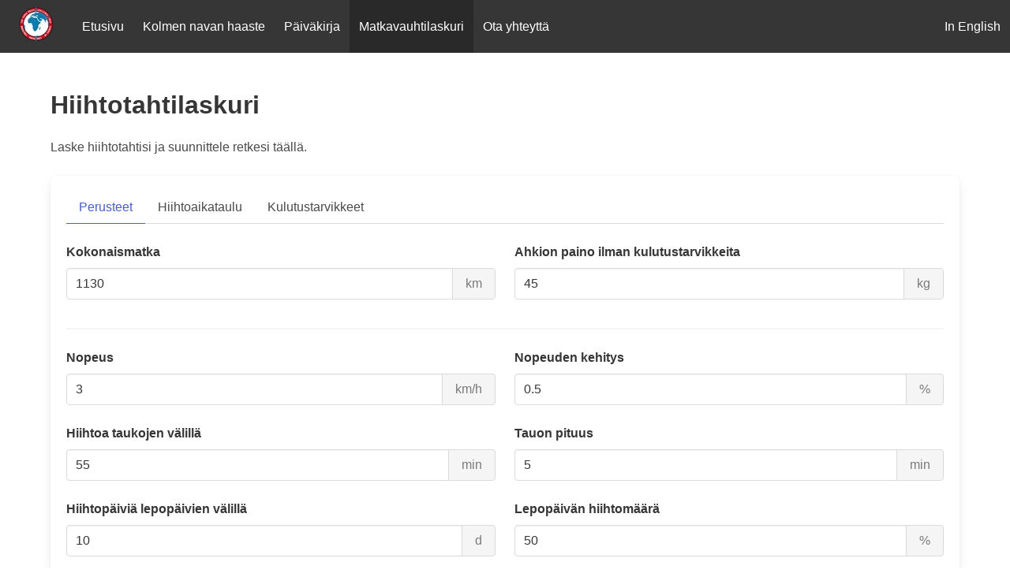

--- FILE ---
content_type: text/html; charset=utf-8
request_url: https://3poles.fi/skiing-pace-calculator/
body_size: 3545
content:
<!DOCTYPE html><html lang="fi"> <head><meta charset="UTF-8"><meta name="description" content="Laske hiihtotahtisi ja suunnittele retkesi"><meta name="viewport" content="width=device-width, initial-scale=1.0"><link rel="icon" type="image/png" href="/favicon-32x32.png"><meta name="generator" content="Astro v4.16.18"><title>Hiihtotahti laskuri</title><link rel="stylesheet" href="/_astro/3-poles-challenge.Bal38Auw.css"><script type="module">document.addEventListener("DOMContentLoaded",()=>{const e=document.getElementById("navbar-burger"),t=document.getElementById("navbar-menu");e&&t&&e.addEventListener("click",()=>{e.classList.toggle("is-active"),t.classList.toggle("is-active")})});
</script></head> <body> <nav class="navbar is-dark" role="navigation" aria-label="main navigation"> <div class="navbar-brand"> <a href="/" aria-label="Etusivu" class="py-0 px-4" id="main-logo"> <img src="/_astro/3poles-logo.C3XmSwpY_om9ch.webp" alt="3 poles logo" width="60" height="60" loading="lazy" decoding="async"> </a> <a role="button" class="navbar-burger burger" aria-label="menu" aria-expanded="false" id="navbar-burger"> <span aria-hidden="true"></span> <span aria-hidden="true"></span> <span aria-hidden="true"></span> </a> </div> <div class="navbar-menu" id="navbar-menu"> <div class="navbar-start"> <a href="/" class="navbar-item"> Etusivu </a><a href="/3-poles-challenge" class="navbar-item"> Kolmen navan haaste </a><a href="/blog" class="navbar-item"> Päiväkirja </a><a href="/skiing-pace-calculator" class="navbar-item is-active"> Matkavauhtilaskuri </a><a href="/contact" class="navbar-item"> Ota yhteyttä </a> </div> <div class="navbar-end"> <a href="/en/skiing-pace-calculator" class="navbar-item"> In English </a> </div> </div> </nav>  <main role="main">  <section class="section"> <div class="container"> <h1 class="title">Hiihtotahtilaskuri</h1> <div class="content"> <p>Laske hiihtotahtisi ja suunnittele retkesi täällä.</p> </div> <style>astro-island,astro-slot,astro-static-slot{display:contents}</style><script>(()=>{var e=async t=>{await(await t())()};(self.Astro||(self.Astro={})).load=e;window.dispatchEvent(new Event("astro:load"));})();;(()=>{var A=Object.defineProperty;var g=(i,o,a)=>o in i?A(i,o,{enumerable:!0,configurable:!0,writable:!0,value:a}):i[o]=a;var d=(i,o,a)=>g(i,typeof o!="symbol"?o+"":o,a);{let i={0:t=>m(t),1:t=>a(t),2:t=>new RegExp(t),3:t=>new Date(t),4:t=>new Map(a(t)),5:t=>new Set(a(t)),6:t=>BigInt(t),7:t=>new URL(t),8:t=>new Uint8Array(t),9:t=>new Uint16Array(t),10:t=>new Uint32Array(t),11:t=>1/0*t},o=t=>{let[l,e]=t;return l in i?i[l](e):void 0},a=t=>t.map(o),m=t=>typeof t!="object"||t===null?t:Object.fromEntries(Object.entries(t).map(([l,e])=>[l,o(e)]));class y extends HTMLElement{constructor(){super(...arguments);d(this,"Component");d(this,"hydrator");d(this,"hydrate",async()=>{var b;if(!this.hydrator||!this.isConnected)return;let e=(b=this.parentElement)==null?void 0:b.closest("astro-island[ssr]");if(e){e.addEventListener("astro:hydrate",this.hydrate,{once:!0});return}let c=this.querySelectorAll("astro-slot"),n={},h=this.querySelectorAll("template[data-astro-template]");for(let r of h){let s=r.closest(this.tagName);s!=null&&s.isSameNode(this)&&(n[r.getAttribute("data-astro-template")||"default"]=r.innerHTML,r.remove())}for(let r of c){let s=r.closest(this.tagName);s!=null&&s.isSameNode(this)&&(n[r.getAttribute("name")||"default"]=r.innerHTML)}let p;try{p=this.hasAttribute("props")?m(JSON.parse(this.getAttribute("props"))):{}}catch(r){let s=this.getAttribute("component-url")||"<unknown>",v=this.getAttribute("component-export");throw v&&(s+=` (export ${v})`),console.error(`[hydrate] Error parsing props for component ${s}`,this.getAttribute("props"),r),r}let u;await this.hydrator(this)(this.Component,p,n,{client:this.getAttribute("client")}),this.removeAttribute("ssr"),this.dispatchEvent(new CustomEvent("astro:hydrate"))});d(this,"unmount",()=>{this.isConnected||this.dispatchEvent(new CustomEvent("astro:unmount"))})}disconnectedCallback(){document.removeEventListener("astro:after-swap",this.unmount),document.addEventListener("astro:after-swap",this.unmount,{once:!0})}connectedCallback(){if(!this.hasAttribute("await-children")||document.readyState==="interactive"||document.readyState==="complete")this.childrenConnectedCallback();else{let e=()=>{document.removeEventListener("DOMContentLoaded",e),c.disconnect(),this.childrenConnectedCallback()},c=new MutationObserver(()=>{var n;((n=this.lastChild)==null?void 0:n.nodeType)===Node.COMMENT_NODE&&this.lastChild.nodeValue==="astro:end"&&(this.lastChild.remove(),e())});c.observe(this,{childList:!0}),document.addEventListener("DOMContentLoaded",e)}}async childrenConnectedCallback(){let e=this.getAttribute("before-hydration-url");e&&await import(e),this.start()}async start(){let e=JSON.parse(this.getAttribute("opts")),c=this.getAttribute("client");if(Astro[c]===void 0){window.addEventListener(`astro:${c}`,()=>this.start(),{once:!0});return}try{await Astro[c](async()=>{let n=this.getAttribute("renderer-url"),[h,{default:p}]=await Promise.all([import(this.getAttribute("component-url")),n?import(n):()=>()=>{}]),u=this.getAttribute("component-export")||"default";if(!u.includes("."))this.Component=h[u];else{this.Component=h;for(let f of u.split("."))this.Component=this.Component[f]}return this.hydrator=p,this.hydrate},e,this)}catch(n){console.error(`[astro-island] Error hydrating ${this.getAttribute("component-url")}`,n)}}attributeChangedCallback(){this.hydrate()}}d(y,"observedAttributes",["props"]),customElements.get("astro-island")||customElements.define("astro-island",y)}})();</script><astro-island uid="1AEOni" prefix="r0" component-url="/_astro/calculator.8TwiZaLI.js" component-export="CalculatorUI" renderer-url="/_astro/client.BuZSXQ8s.js" props="{}" ssr="" client="load" opts="{&quot;name&quot;:&quot;CalculatorUI&quot;,&quot;value&quot;:true}" await-children=""><div class="mt-5"><div class="box"><div class="tabs"><ul><li class="is-active"><a>Perusteet</a></li><li class=""><a>Hiihtoaikataulu</a></li><li class=""><a>Kulutustarvikkeet</a></li></ul></div><div><div class="columns"><div class="column"><div class="field"><label class="label" for="Kokonaismatka">Kokonaismatka</label><div class="field has-addons"><div class="control is-expanded"><input min="100" max="10000" id="Kokonaismatka" class="input" type="number" required="" value="1130"/></div><p class="control"><a class="button is-static">km</a></p></div></div></div><div class="column"><div class="field"><label class="label" for="Ahkion-paino-ilman-kulutustarvikkeita">Ahkion paino ilman kulutustarvikkeita</label><div class="field has-addons"><div class="control is-expanded"><input min="20" max="200" id="Ahkion-paino-ilman-kulutustarvikkeita" class="input" type="number" required="" value="45"/></div><p class="control"><a class="button is-static">kg</a></p></div></div></div></div><hr/><div class="columns"><div class="column"><div class="field"><label class="label" for="Nopeus">Nopeus</label><div class="field has-addons"><div class="control is-expanded"><input min="0.1" max="20.0" step="0.1" id="Nopeus" class="input" type="number" required="" value="3"/></div><p class="control"><a class="button is-static">km/h</a></p></div></div></div><div class="column"><div class="field"><label class="label" for="Nopeuden-kehitys">Nopeuden kehitys</label><div class="field has-addons"><div class="control is-expanded"><input step="0.1" id="Nopeuden-kehitys" class="input" type="number" required="" value="0.5"/></div><p class="control"><a class="button is-static">%</a></p></div></div></div></div><div class="columns"><div class="column"><div class="field"><label class="label" for="Hiihtoa-taukojen-valilla">Hiihtoa taukojen välillä</label><div class="field has-addons"><div class="control is-expanded"><input min="10" id="Hiihtoa-taukojen-valilla" class="input" type="number" required="" value="55"/></div><p class="control"><a class="button is-static">min</a></p></div></div></div><div class="column"><div class="field"><label class="label" for="Tauon-pituus">Tauon pituus</label><div class="field has-addons"><div class="control is-expanded"><input min="0" id="Tauon-pituus" class="input" type="number" required="" value="5"/></div><p class="control"><a class="button is-static">min</a></p></div></div></div></div><div class="columns"><div class="column"><div class="field"><label class="label" for="Hiihtopaivia-lepopaivien-valilla">Hiihtopäiviä lepopäivien välillä</label><div class="field has-addons"><div class="control is-expanded"><input min="0" id="Hiihtopaivia-lepopaivien-valilla" class="input" type="number" required="" value="10"/></div><p class="control"><a class="button is-static">d</a></p></div></div></div><div class="column"><div class="field"><label class="label" for="Lepopaivan-hiihtomaara">Lepopäivän hiihtomäärä</label><div class="field has-addons"><div class="control is-expanded"><input min="0" max="90" step="10" id="Lepopaivan-hiihtomaara" class="input" type="number" required="" value="50"/></div><p class="control"><a class="button is-static">%</a></p></div></div></div></div></div></div><div class="mt-6"><h3 class="title">Perillä<!-- --> <span class="tag is-dark is-large">43</span> <!-- -->päivässä. Ahkion lähtöpaino<!-- --> <span class="tag is-dark is-large">111.5</span> <!-- -->kg.</h3><div class="recharts-responsive-container" style="width:100%;height:400px;min-width:0"><div style="width:0;height:0;overflow:visible"></div></div><table class="table is-striped"><thead><tr><th>d</th><th>h</th><th>Nop.<!-- --> <br/>km/h</th><th>Tod. nop.<br/>km/h</th><th>Matka<br/>km</th><th>kok. matka<br/>km</th><th>Paino<br/>kg</th><th>Huomioita</th></tr></thead><tbody><tr><td>1</td><td>7</td><td>3.00</td><td>2.73</td><td>19.1</td><td>19</td><td>111.5</td><td></td></tr><tr><td>2</td><td>7</td><td>3.01</td><td>2.74</td><td>19.2</td><td>38</td><td>110.3</td><td></td></tr><tr><td>3</td><td>8</td><td>3.03</td><td>2.75</td><td>22.0</td><td>60</td><td>109.1</td><td></td></tr><tr><td>4</td><td>8</td><td>3.05</td><td>2.77</td><td>22.1</td><td>82</td><td>107.9</td><td></td></tr><tr><td>5</td><td>8</td><td>3.06</td><td>2.78</td><td>22.3</td><td>105</td><td>106.7</td><td></td></tr><tr><td>6</td><td>8</td><td>3.08</td><td>2.80</td><td>22.4</td><td>127</td><td>105.5</td><td></td></tr><tr><td>7</td><td>8</td><td>3.09</td><td>2.81</td><td>22.5</td><td>150</td><td>104.3</td><td></td></tr><tr><td>8</td><td>8</td><td>3.11</td><td>2.82</td><td>22.6</td><td>172</td><td>102.9</td><td></td></tr><tr><td>9</td><td>8</td><td>3.12</td><td>2.84</td><td>22.7</td><td>195</td><td>101.5</td><td></td></tr><tr><td>10</td><td>4</td><td>3.14</td><td>2.85</td><td>11.4</td><td>206</td><td>100.1</td><td>Rest 50%</td></tr><tr><td>11</td><td>8</td><td>3.15</td><td>2.87</td><td>22.9</td><td>229</td><td>98.7</td><td></td></tr><tr><td>12</td><td>8</td><td>3.17</td><td>2.88</td><td>23.0</td><td>252</td><td>97.3</td><td></td></tr><tr><td>13</td><td>8</td><td>3.19</td><td>2.90</td><td>23.2</td><td>275</td><td>95.9</td><td></td></tr><tr><td>14</td><td>9</td><td>3.20</td><td>2.91</td><td>26.2</td><td>302</td><td>94.5</td><td></td></tr><tr><td>15</td><td>9</td><td>3.22</td><td>2.92</td><td>26.3</td><td>328</td><td>93.0</td><td></td></tr><tr><td>16</td><td>9</td><td>3.23</td><td>2.94</td><td>26.5</td><td>354</td><td>91.5</td><td></td></tr><tr><td>17</td><td>9</td><td>3.25</td><td>2.95</td><td>26.6</td><td>381</td><td>90.0</td><td></td></tr><tr><td>18</td><td>9</td><td>3.27</td><td>2.97</td><td>26.7</td><td>408</td><td>88.5</td><td></td></tr><tr><td>19</td><td>9</td><td>3.28</td><td>2.98</td><td>26.9</td><td>435</td><td>87.0</td><td></td></tr><tr><td>20</td><td>4.5</td><td>3.30</td><td>3.00</td><td>13.5</td><td>448</td><td>85.5</td><td>Rest 50%</td></tr><tr><td>21</td><td>10</td><td>3.31</td><td>3.01</td><td>30.1</td><td>478</td><td>84.0</td><td></td></tr><tr><td>22</td><td>10</td><td>3.33</td><td>3.03</td><td>30.3</td><td>508</td><td>82.5</td><td></td></tr><tr><td>23</td><td>10</td><td>3.35</td><td>3.04</td><td>30.4</td><td>539</td><td>81.0</td><td></td></tr><tr><td>24</td><td>10</td><td>3.36</td><td>3.06</td><td>30.6</td><td>569</td><td>79.5</td><td></td></tr><tr><td>25</td><td>10</td><td>3.38</td><td>3.07</td><td>30.7</td><td>600</td><td>78.0</td><td></td></tr><tr><td>26</td><td>10</td><td>3.40</td><td>3.09</td><td>30.9</td><td>631</td><td>76.5</td><td></td></tr><tr><td>27</td><td>10</td><td>3.42</td><td>3.10</td><td>31.0</td><td>662</td><td>75.0</td><td></td></tr><tr><td>28</td><td>10</td><td>3.43</td><td>3.12</td><td>31.2</td><td>693</td><td>73.5</td><td></td></tr><tr><td>29</td><td>10</td><td>3.45</td><td>3.14</td><td>31.4</td><td>725</td><td>72.0</td><td></td></tr><tr><td>30</td><td>5</td><td>3.47</td><td>3.15</td><td>15.8</td><td>740</td><td>70.5</td><td>Rest 50%</td></tr><tr><td>31</td><td>10</td><td>3.48</td><td>3.17</td><td>31.7</td><td>772</td><td>69.0</td><td></td></tr><tr><td>32</td><td>10</td><td>3.50</td><td>3.18</td><td>31.8</td><td>804</td><td>67.5</td><td></td></tr><tr><td>33</td><td>10</td><td>3.52</td><td>3.20</td><td>32.0</td><td>836</td><td>66.0</td><td></td></tr><tr><td>34</td><td>10</td><td>3.54</td><td>3.22</td><td>32.2</td><td>868</td><td>64.5</td><td></td></tr><tr><td>35</td><td>10</td><td>3.55</td><td>3.23</td><td>32.3</td><td>900</td><td>63.0</td><td></td></tr><tr><td>36</td><td>10</td><td>3.57</td><td>3.25</td><td>32.5</td><td>933</td><td>61.5</td><td></td></tr><tr><td>37</td><td>10</td><td>3.59</td><td>3.26</td><td>32.6</td><td>966</td><td>60.0</td><td></td></tr><tr><td>38</td><td>10</td><td>3.61</td><td>3.28</td><td>32.8</td><td>998</td><td>58.5</td><td></td></tr><tr><td>39</td><td>10</td><td>3.63</td><td>3.30</td><td>33.0</td><td>1031</td><td>57.0</td><td></td></tr><tr><td>40</td><td>5</td><td>3.64</td><td>3.31</td><td>16.6</td><td>1048</td><td>55.5</td><td>Rest 50%</td></tr><tr><td>41</td><td>10</td><td>3.66</td><td>3.33</td><td>33.3</td><td>1081</td><td>54.0</td><td></td></tr><tr><td>42</td><td>10</td><td>3.68</td><td>3.35</td><td>33.5</td><td>1115</td><td>52.5</td><td></td></tr><tr><td>43</td><td>5</td><td>3.70</td><td>3.36</td><td>15.4</td><td>1130</td><td>51.0</td><td></td></tr></tbody></table></div></div><!--astro:end--></astro-island> </div> </section>  </main> <footer class="footer"> <!-- {showSponsors && <Sponsors locale={locale} />} --> <div class="columns is-mobile is-centered is-gapless"> <div class="column is-narrow"> <img src="/_astro/3poles-logo.C3XmSwpY_Z1XMFMB.webp" alt="Logo" width="360" height="360" loading="lazy" decoding="async"> <div class="has-text-info-dark headline-container" style="width: 360px; padding-left: 50px; margin-top: -70px;"> <div class="tag-words" style="position: relative; width: 300px; height: 220px;"> <span class="word-1" style="position: absolute; top: 0; left: 0; font-size: 70px; font-weight: bolder;">
2
</span> <span class="word-2" style="position: absolute; top: 43px; left: 50px; font-size: 30px; font-weight: bold;"> Napaa </span> <span class="word-3" style="position: absolute; top: 78px; left: 75px; font-size: 30px; font-weight: bold;"> jo </span> <span class="word-4" style="position: absolute; top: 110px; left: 20px; font-size: 50px; font-weight: bolder;"> Valloitettu </span> <a href="/3-poles-challenge" class="word-5" style="position: absolute; bottom: 5px; right: 5px; font-weight: bold;"> Lisää... </a> </div> </div> </div> </div> <!-- SEO JSON-LD structured data --> <script type="application/ld+json">
    {
      "@context": "https://schema.org",
      "@type": "Event",
      "name": "3 Poles Challenge - Antarctic Expedition",
      "description": "Mikko and Tero skiing to the South Pole unsupported & unassisted",
      "startDate": "2022-11-20",
      "endDate": "2023-01-20",
      "location": {
        "@type": "Place",
        "name": "Antarctica",
        "geo": {
          "@type": "GeoCoordinates",
          "latitude": "-90",
          "longitude": "0"
        }
      },
      "organizer": {
        "@type": "Organization",
        "name": "3 Poles",
        "url": "https://3poles.fi"
      }
    }
  </script> </footer> </body></html>

--- FILE ---
content_type: text/javascript; charset=utf-8
request_url: https://3poles.fi/_astro/calculator.8TwiZaLI.js
body_size: 108078
content:
import{j as E}from"./jsx-runtime.oUNIa5bT.js";import{c as K0,g as It,r as m,R as Ki,a as F0}from"./index.g-5xE2gC.js";import{u as cr}from"./useTranslations.Bfw5Wy-S.js";import{r as Uh}from"./index.Byzom96F.js";var Hh={exports:{}};(function(e,t){(function(r,n,i){e.exports=i(),e.exports.default=i()})("slugify",K0,function(){var r=JSON.parse(`{"$":"dollar","%":"percent","&":"and","<":"less",">":"greater","|":"or","¢":"cent","£":"pound","¤":"currency","¥":"yen","©":"(c)","ª":"a","®":"(r)","º":"o","À":"A","Á":"A","Â":"A","Ã":"A","Ä":"A","Å":"A","Æ":"AE","Ç":"C","È":"E","É":"E","Ê":"E","Ë":"E","Ì":"I","Í":"I","Î":"I","Ï":"I","Ð":"D","Ñ":"N","Ò":"O","Ó":"O","Ô":"O","Õ":"O","Ö":"O","Ø":"O","Ù":"U","Ú":"U","Û":"U","Ü":"U","Ý":"Y","Þ":"TH","ß":"ss","à":"a","á":"a","â":"a","ã":"a","ä":"a","å":"a","æ":"ae","ç":"c","è":"e","é":"e","ê":"e","ë":"e","ì":"i","í":"i","î":"i","ï":"i","ð":"d","ñ":"n","ò":"o","ó":"o","ô":"o","õ":"o","ö":"o","ø":"o","ù":"u","ú":"u","û":"u","ü":"u","ý":"y","þ":"th","ÿ":"y","Ā":"A","ā":"a","Ă":"A","ă":"a","Ą":"A","ą":"a","Ć":"C","ć":"c","Č":"C","č":"c","Ď":"D","ď":"d","Đ":"DJ","đ":"dj","Ē":"E","ē":"e","Ė":"E","ė":"e","Ę":"e","ę":"e","Ě":"E","ě":"e","Ğ":"G","ğ":"g","Ģ":"G","ģ":"g","Ĩ":"I","ĩ":"i","Ī":"i","ī":"i","Į":"I","į":"i","İ":"I","ı":"i","Ķ":"k","ķ":"k","Ļ":"L","ļ":"l","Ľ":"L","ľ":"l","Ł":"L","ł":"l","Ń":"N","ń":"n","Ņ":"N","ņ":"n","Ň":"N","ň":"n","Ō":"O","ō":"o","Ő":"O","ő":"o","Œ":"OE","œ":"oe","Ŕ":"R","ŕ":"r","Ř":"R","ř":"r","Ś":"S","ś":"s","Ş":"S","ş":"s","Š":"S","š":"s","Ţ":"T","ţ":"t","Ť":"T","ť":"t","Ũ":"U","ũ":"u","Ū":"u","ū":"u","Ů":"U","ů":"u","Ű":"U","ű":"u","Ų":"U","ų":"u","Ŵ":"W","ŵ":"w","Ŷ":"Y","ŷ":"y","Ÿ":"Y","Ź":"Z","ź":"z","Ż":"Z","ż":"z","Ž":"Z","ž":"z","Ə":"E","ƒ":"f","Ơ":"O","ơ":"o","Ư":"U","ư":"u","ǈ":"LJ","ǉ":"lj","ǋ":"NJ","ǌ":"nj","Ș":"S","ș":"s","Ț":"T","ț":"t","ə":"e","˚":"o","Ά":"A","Έ":"E","Ή":"H","Ί":"I","Ό":"O","Ύ":"Y","Ώ":"W","ΐ":"i","Α":"A","Β":"B","Γ":"G","Δ":"D","Ε":"E","Ζ":"Z","Η":"H","Θ":"8","Ι":"I","Κ":"K","Λ":"L","Μ":"M","Ν":"N","Ξ":"3","Ο":"O","Π":"P","Ρ":"R","Σ":"S","Τ":"T","Υ":"Y","Φ":"F","Χ":"X","Ψ":"PS","Ω":"W","Ϊ":"I","Ϋ":"Y","ά":"a","έ":"e","ή":"h","ί":"i","ΰ":"y","α":"a","β":"b","γ":"g","δ":"d","ε":"e","ζ":"z","η":"h","θ":"8","ι":"i","κ":"k","λ":"l","μ":"m","ν":"n","ξ":"3","ο":"o","π":"p","ρ":"r","ς":"s","σ":"s","τ":"t","υ":"y","φ":"f","χ":"x","ψ":"ps","ω":"w","ϊ":"i","ϋ":"y","ό":"o","ύ":"y","ώ":"w","Ё":"Yo","Ђ":"DJ","Є":"Ye","І":"I","Ї":"Yi","Ј":"J","Љ":"LJ","Њ":"NJ","Ћ":"C","Џ":"DZ","А":"A","Б":"B","В":"V","Г":"G","Д":"D","Е":"E","Ж":"Zh","З":"Z","И":"I","Й":"J","К":"K","Л":"L","М":"M","Н":"N","О":"O","П":"P","Р":"R","С":"S","Т":"T","У":"U","Ф":"F","Х":"H","Ц":"C","Ч":"Ch","Ш":"Sh","Щ":"Sh","Ъ":"U","Ы":"Y","Ь":"","Э":"E","Ю":"Yu","Я":"Ya","а":"a","б":"b","в":"v","г":"g","д":"d","е":"e","ж":"zh","з":"z","и":"i","й":"j","к":"k","л":"l","м":"m","н":"n","о":"o","п":"p","р":"r","с":"s","т":"t","у":"u","ф":"f","х":"h","ц":"c","ч":"ch","ш":"sh","щ":"sh","ъ":"u","ы":"y","ь":"","э":"e","ю":"yu","я":"ya","ё":"yo","ђ":"dj","є":"ye","і":"i","ї":"yi","ј":"j","љ":"lj","њ":"nj","ћ":"c","ѝ":"u","џ":"dz","Ґ":"G","ґ":"g","Ғ":"GH","ғ":"gh","Қ":"KH","қ":"kh","Ң":"NG","ң":"ng","Ү":"UE","ү":"ue","Ұ":"U","ұ":"u","Һ":"H","һ":"h","Ә":"AE","ә":"ae","Ө":"OE","ө":"oe","Ա":"A","Բ":"B","Գ":"G","Դ":"D","Ե":"E","Զ":"Z","Է":"E'","Ը":"Y'","Թ":"T'","Ժ":"JH","Ի":"I","Լ":"L","Խ":"X","Ծ":"C'","Կ":"K","Հ":"H","Ձ":"D'","Ղ":"GH","Ճ":"TW","Մ":"M","Յ":"Y","Ն":"N","Շ":"SH","Չ":"CH","Պ":"P","Ջ":"J","Ռ":"R'","Ս":"S","Վ":"V","Տ":"T","Ր":"R","Ց":"C","Փ":"P'","Ք":"Q'","Օ":"O''","Ֆ":"F","և":"EV","ء":"a","آ":"aa","أ":"a","ؤ":"u","إ":"i","ئ":"e","ا":"a","ب":"b","ة":"h","ت":"t","ث":"th","ج":"j","ح":"h","خ":"kh","د":"d","ذ":"th","ر":"r","ز":"z","س":"s","ش":"sh","ص":"s","ض":"dh","ط":"t","ظ":"z","ع":"a","غ":"gh","ف":"f","ق":"q","ك":"k","ل":"l","م":"m","ن":"n","ه":"h","و":"w","ى":"a","ي":"y","ً":"an","ٌ":"on","ٍ":"en","َ":"a","ُ":"u","ِ":"e","ْ":"","٠":"0","١":"1","٢":"2","٣":"3","٤":"4","٥":"5","٦":"6","٧":"7","٨":"8","٩":"9","پ":"p","چ":"ch","ژ":"zh","ک":"k","گ":"g","ی":"y","۰":"0","۱":"1","۲":"2","۳":"3","۴":"4","۵":"5","۶":"6","۷":"7","۸":"8","۹":"9","฿":"baht","ა":"a","ბ":"b","გ":"g","დ":"d","ე":"e","ვ":"v","ზ":"z","თ":"t","ი":"i","კ":"k","ლ":"l","მ":"m","ნ":"n","ო":"o","პ":"p","ჟ":"zh","რ":"r","ს":"s","ტ":"t","უ":"u","ფ":"f","ქ":"k","ღ":"gh","ყ":"q","შ":"sh","ჩ":"ch","ც":"ts","ძ":"dz","წ":"ts","ჭ":"ch","ხ":"kh","ჯ":"j","ჰ":"h","Ṣ":"S","ṣ":"s","Ẁ":"W","ẁ":"w","Ẃ":"W","ẃ":"w","Ẅ":"W","ẅ":"w","ẞ":"SS","Ạ":"A","ạ":"a","Ả":"A","ả":"a","Ấ":"A","ấ":"a","Ầ":"A","ầ":"a","Ẩ":"A","ẩ":"a","Ẫ":"A","ẫ":"a","Ậ":"A","ậ":"a","Ắ":"A","ắ":"a","Ằ":"A","ằ":"a","Ẳ":"A","ẳ":"a","Ẵ":"A","ẵ":"a","Ặ":"A","ặ":"a","Ẹ":"E","ẹ":"e","Ẻ":"E","ẻ":"e","Ẽ":"E","ẽ":"e","Ế":"E","ế":"e","Ề":"E","ề":"e","Ể":"E","ể":"e","Ễ":"E","ễ":"e","Ệ":"E","ệ":"e","Ỉ":"I","ỉ":"i","Ị":"I","ị":"i","Ọ":"O","ọ":"o","Ỏ":"O","ỏ":"o","Ố":"O","ố":"o","Ồ":"O","ồ":"o","Ổ":"O","ổ":"o","Ỗ":"O","ỗ":"o","Ộ":"O","ộ":"o","Ớ":"O","ớ":"o","Ờ":"O","ờ":"o","Ở":"O","ở":"o","Ỡ":"O","ỡ":"o","Ợ":"O","ợ":"o","Ụ":"U","ụ":"u","Ủ":"U","ủ":"u","Ứ":"U","ứ":"u","Ừ":"U","ừ":"u","Ử":"U","ử":"u","Ữ":"U","ữ":"u","Ự":"U","ự":"u","Ỳ":"Y","ỳ":"y","Ỵ":"Y","ỵ":"y","Ỷ":"Y","ỷ":"y","Ỹ":"Y","ỹ":"y","–":"-","‘":"'","’":"'","“":"\\"","”":"\\"","„":"\\"","†":"+","•":"*","…":"...","₠":"ecu","₢":"cruzeiro","₣":"french franc","₤":"lira","₥":"mill","₦":"naira","₧":"peseta","₨":"rupee","₩":"won","₪":"new shequel","₫":"dong","€":"euro","₭":"kip","₮":"tugrik","₯":"drachma","₰":"penny","₱":"peso","₲":"guarani","₳":"austral","₴":"hryvnia","₵":"cedi","₸":"kazakhstani tenge","₹":"indian rupee","₺":"turkish lira","₽":"russian ruble","₿":"bitcoin","℠":"sm","™":"tm","∂":"d","∆":"delta","∑":"sum","∞":"infinity","♥":"love","元":"yuan","円":"yen","﷼":"rial","ﻵ":"laa","ﻷ":"laa","ﻹ":"lai","ﻻ":"la"}`),n=JSON.parse('{"bg":{"Й":"Y","Ц":"Ts","Щ":"Sht","Ъ":"A","Ь":"Y","й":"y","ц":"ts","щ":"sht","ъ":"a","ь":"y"},"de":{"Ä":"AE","ä":"ae","Ö":"OE","ö":"oe","Ü":"UE","ü":"ue","ß":"ss","%":"prozent","&":"und","|":"oder","∑":"summe","∞":"unendlich","♥":"liebe"},"es":{"%":"por ciento","&":"y","<":"menor que",">":"mayor que","|":"o","¢":"centavos","£":"libras","¤":"moneda","₣":"francos","∑":"suma","∞":"infinito","♥":"amor"},"fr":{"%":"pourcent","&":"et","<":"plus petit",">":"plus grand","|":"ou","¢":"centime","£":"livre","¤":"devise","₣":"franc","∑":"somme","∞":"infini","♥":"amour"},"pt":{"%":"porcento","&":"e","<":"menor",">":"maior","|":"ou","¢":"centavo","∑":"soma","£":"libra","∞":"infinito","♥":"amor"},"uk":{"И":"Y","и":"y","Й":"Y","й":"y","Ц":"Ts","ц":"ts","Х":"Kh","х":"kh","Щ":"Shch","щ":"shch","Г":"H","г":"h"},"vi":{"Đ":"D","đ":"d"},"da":{"Ø":"OE","ø":"oe","Å":"AA","å":"aa","%":"procent","&":"og","|":"eller","$":"dollar","<":"mindre end",">":"større end"},"nb":{"&":"og","Å":"AA","Æ":"AE","Ø":"OE","å":"aa","æ":"ae","ø":"oe"},"it":{"&":"e"},"nl":{"&":"en"},"sv":{"&":"och","Å":"AA","Ä":"AE","Ö":"OE","å":"aa","ä":"ae","ö":"oe"}}');function i(a,o){if(typeof a!="string")throw new Error("slugify: string argument expected");o=typeof o=="string"?{replacement:o}:o||{};var s=n[o.locale]||{},u=o.replacement===void 0?"-":o.replacement,c=o.trim===void 0?!0:o.trim,l=a.normalize().split("").reduce(function(f,d){var h=s[d];return h===void 0&&(h=r[d]),h===void 0&&(h=d),h===u&&(h=" "),f+h.replace(o.remove||/[^\w\s$*_+~.()'"!\-:@]+/g,"")},"");return o.strict&&(l=l.replace(/[^A-Za-z0-9\s]/g,"")),c&&(l=l.trim()),l=l.replace(/\s+/g,u),o.lower&&(l=l.toLowerCase()),l}return i.extend=function(a){Object.assign(r,a)},i})})(Hh);var W0=Hh.exports;const U0=It(W0);var Pu={},qh={exports:{}};(function(e){function t(r){return r&&r.__esModule?r:{default:r}}e.exports=t,e.exports.__esModule=!0,e.exports.default=e.exports})(qh);var H0=qh.exports,Go={};function F(){return F=Object.assign?Object.assign.bind():function(e){for(var t=1;t<arguments.length;t++){var r=arguments[t];for(var n in r)Object.prototype.hasOwnProperty.call(r,n)&&(e[n]=r[n])}return e},F.apply(this,arguments)}function or(e){return e!==null&&typeof e=="object"&&e.constructor===Object}function Yh(e){if(!or(e))return e;const t={};return Object.keys(e).forEach(r=>{t[r]=Yh(e[r])}),t}function xt(e,t,r={clone:!0}){const n=r.clone?F({},e):e;return or(e)&&or(t)&&Object.keys(t).forEach(i=>{i!=="__proto__"&&(or(t[i])&&i in e&&or(e[i])?n[i]=xt(e[i],t[i],r):r.clone?n[i]=or(t[i])?Yh(t[i]):t[i]:n[i]=t[i])}),n}function en(e){let t="https://mui.com/production-error/?code="+e;for(let r=1;r<arguments.length;r+=1)t+="&args[]="+encodeURIComponent(arguments[r]);return"Minified MUI error #"+e+"; visit "+t+" for the full message."}function jt(e){if(typeof e!="string")throw new Error(en(7));return e.charAt(0).toUpperCase()+e.slice(1)}function q0(...e){return e.reduce((t,r)=>r==null?t:function(...i){t.apply(this,i),r.apply(this,i)},()=>{})}function Y0(e,t=166){let r;function n(...i){const a=()=>{e.apply(this,i)};clearTimeout(r),r=setTimeout(a,t)}return n.clear=()=>{clearTimeout(r)},n}function G0(e,t){return()=>null}function V0(e,t){var r,n;return m.isValidElement(e)&&t.indexOf((r=e.type.muiName)!=null?r:(n=e.type)==null||(n=n._payload)==null||(n=n.value)==null?void 0:n.muiName)!==-1}function Gh(e){return e&&e.ownerDocument||document}function X0(e){return Gh(e).defaultView||window}function Z0(e,t){return()=>null}function Vh(e,t){typeof e=="function"?e(t):e&&(e.current=t)}const Xh=typeof window<"u"?m.useLayoutEffect:m.useEffect;let Cc=0;function J0(e){const[t,r]=m.useState(e),n=e||t;return m.useEffect(()=>{t==null&&(Cc+=1,r(`mui-${Cc}`))},[t]),n}const _c=Ki.useId;function Q0(e){if(_c!==void 0){const t=_c();return e??t}return J0(e)}function eb(e,t,r,n,i){return null}function tb({controlled:e,default:t,name:r,state:n="value"}){const{current:i}=m.useRef(e!==void 0),[a,o]=m.useState(t),s=i?e:a,u=m.useCallback(c=>{i||o(c)},[]);return[s,u]}function rb(e){const t=m.useRef(e);return Xh(()=>{t.current=e}),m.useRef((...r)=>(0,t.current)(...r)).current}function nb(...e){return m.useMemo(()=>e.every(t=>t==null)?null:t=>{e.forEach(r=>{Vh(r,t)})},e)}let Ia=!0,Os=!1,Tc;const ib={text:!0,search:!0,url:!0,tel:!0,email:!0,password:!0,number:!0,date:!0,month:!0,week:!0,time:!0,datetime:!0,"datetime-local":!0};function ab(e){const{type:t,tagName:r}=e;return!!(r==="INPUT"&&ib[t]&&!e.readOnly||r==="TEXTAREA"&&!e.readOnly||e.isContentEditable)}function ob(e){e.metaKey||e.altKey||e.ctrlKey||(Ia=!0)}function Vo(){Ia=!1}function sb(){this.visibilityState==="hidden"&&Os&&(Ia=!0)}function ub(e){e.addEventListener("keydown",ob,!0),e.addEventListener("mousedown",Vo,!0),e.addEventListener("pointerdown",Vo,!0),e.addEventListener("touchstart",Vo,!0),e.addEventListener("visibilitychange",sb,!0)}function lb(e){const{target:t}=e;try{return t.matches(":focus-visible")}catch{}return Ia||ab(t)}function cb(){const e=m.useCallback(i=>{i!=null&&ub(i.ownerDocument)},[]),t=m.useRef(!1);function r(){return t.current?(Os=!0,window.clearTimeout(Tc),Tc=window.setTimeout(()=>{Os=!1},100),t.current=!1,!0):!1}function n(i){return lb(i)?(t.current=!0,!0):!1}return{isFocusVisibleRef:t,onFocus:n,onBlur:r,ref:e}}function Zh(e,t){const r=F({},t);return Object.keys(e).forEach(n=>{if(n.toString().match(/^(components|slots)$/))r[n]=F({},e[n],r[n]);else if(n.toString().match(/^(componentsProps|slotProps)$/)){const i=e[n]||{},a=t[n];r[n]={},!a||!Object.keys(a)?r[n]=i:!i||!Object.keys(i)?r[n]=a:(r[n]=F({},a),Object.keys(i).forEach(o=>{r[n][o]=Zh(i[o],a[o])}))}else r[n]===void 0&&(r[n]=e[n])}),r}function fb(e,t,r=void 0){const n={};return Object.keys(e).forEach(i=>{n[i]=e[i].reduce((a,o)=>{if(o){const s=t(o);s!==""&&a.push(s),r&&r[o]&&a.push(r[o])}return a},[]).join(" ")}),n}const Mc=e=>e,db=()=>{let e=Mc;return{configure(t){e=t},generate(t){return e(t)},reset(){e=Mc}}},Jh=db(),hb={active:"active",checked:"checked",completed:"completed",disabled:"disabled",error:"error",expanded:"expanded",focused:"focused",focusVisible:"focusVisible",open:"open",readOnly:"readOnly",required:"required",selected:"selected"};function Qh(e,t,r="Mui"){const n=hb[t];return n?`${r}-${n}`:`${Jh.generate(e)}-${t}`}function pb(e,t,r="Mui"){const n={};return t.forEach(i=>{n[i]=Qh(e,i,r)}),n}function Xt(e,t){if(e==null)return{};var r={},n=Object.keys(e),i,a;for(a=0;a<n.length;a++)i=n[a],!(t.indexOf(i)>=0)&&(r[i]=e[i]);return r}function ep(e){var t,r,n="";if(typeof e=="string"||typeof e=="number")n+=e;else if(typeof e=="object")if(Array.isArray(e))for(t=0;t<e.length;t++)e[t]&&(r=ep(e[t]))&&(n&&(n+=" "),n+=r);else for(t in e)e[t]&&(n&&(n+=" "),n+=t);return n}function vb(){for(var e,t,r=0,n="";r<arguments.length;)(e=arguments[r++])&&(t=ep(e))&&(n&&(n+=" "),n+=t);return n}function Ps(){return Ps=Object.assign?Object.assign.bind():function(e){for(var t=1;t<arguments.length;t++){var r=arguments[t];for(var n in r)Object.prototype.hasOwnProperty.call(r,n)&&(e[n]=r[n])}return e},Ps.apply(this,arguments)}function tp(e){var t=Object.create(null);return function(r){return t[r]===void 0&&(t[r]=e(r)),t[r]}}var mb=/^((children|dangerouslySetInnerHTML|key|ref|autoFocus|defaultValue|defaultChecked|innerHTML|suppressContentEditableWarning|suppressHydrationWarning|valueLink|abbr|accept|acceptCharset|accessKey|action|allow|allowUserMedia|allowPaymentRequest|allowFullScreen|allowTransparency|alt|async|autoComplete|autoPlay|capture|cellPadding|cellSpacing|challenge|charSet|checked|cite|classID|className|cols|colSpan|content|contentEditable|contextMenu|controls|controlsList|coords|crossOrigin|data|dateTime|decoding|default|defer|dir|disabled|disablePictureInPicture|download|draggable|encType|enterKeyHint|form|formAction|formEncType|formMethod|formNoValidate|formTarget|frameBorder|headers|height|hidden|high|href|hrefLang|htmlFor|httpEquiv|id|inputMode|integrity|is|keyParams|keyType|kind|label|lang|list|loading|loop|low|marginHeight|marginWidth|max|maxLength|media|mediaGroup|method|min|minLength|multiple|muted|name|nonce|noValidate|open|optimum|pattern|placeholder|playsInline|poster|preload|profile|radioGroup|readOnly|referrerPolicy|rel|required|reversed|role|rows|rowSpan|sandbox|scope|scoped|scrolling|seamless|selected|shape|size|sizes|slot|span|spellCheck|src|srcDoc|srcLang|srcSet|start|step|style|summary|tabIndex|target|title|translate|type|useMap|value|width|wmode|wrap|about|datatype|inlist|prefix|property|resource|typeof|vocab|autoCapitalize|autoCorrect|autoSave|color|incremental|fallback|inert|itemProp|itemScope|itemType|itemID|itemRef|on|option|results|security|unselectable|accentHeight|accumulate|additive|alignmentBaseline|allowReorder|alphabetic|amplitude|arabicForm|ascent|attributeName|attributeType|autoReverse|azimuth|baseFrequency|baselineShift|baseProfile|bbox|begin|bias|by|calcMode|capHeight|clip|clipPathUnits|clipPath|clipRule|colorInterpolation|colorInterpolationFilters|colorProfile|colorRendering|contentScriptType|contentStyleType|cursor|cx|cy|d|decelerate|descent|diffuseConstant|direction|display|divisor|dominantBaseline|dur|dx|dy|edgeMode|elevation|enableBackground|end|exponent|externalResourcesRequired|fill|fillOpacity|fillRule|filter|filterRes|filterUnits|floodColor|floodOpacity|focusable|fontFamily|fontSize|fontSizeAdjust|fontStretch|fontStyle|fontVariant|fontWeight|format|from|fr|fx|fy|g1|g2|glyphName|glyphOrientationHorizontal|glyphOrientationVertical|glyphRef|gradientTransform|gradientUnits|hanging|horizAdvX|horizOriginX|ideographic|imageRendering|in|in2|intercept|k|k1|k2|k3|k4|kernelMatrix|kernelUnitLength|kerning|keyPoints|keySplines|keyTimes|lengthAdjust|letterSpacing|lightingColor|limitingConeAngle|local|markerEnd|markerMid|markerStart|markerHeight|markerUnits|markerWidth|mask|maskContentUnits|maskUnits|mathematical|mode|numOctaves|offset|opacity|operator|order|orient|orientation|origin|overflow|overlinePosition|overlineThickness|panose1|paintOrder|pathLength|patternContentUnits|patternTransform|patternUnits|pointerEvents|points|pointsAtX|pointsAtY|pointsAtZ|preserveAlpha|preserveAspectRatio|primitiveUnits|r|radius|refX|refY|renderingIntent|repeatCount|repeatDur|requiredExtensions|requiredFeatures|restart|result|rotate|rx|ry|scale|seed|shapeRendering|slope|spacing|specularConstant|specularExponent|speed|spreadMethod|startOffset|stdDeviation|stemh|stemv|stitchTiles|stopColor|stopOpacity|strikethroughPosition|strikethroughThickness|string|stroke|strokeDasharray|strokeDashoffset|strokeLinecap|strokeLinejoin|strokeMiterlimit|strokeOpacity|strokeWidth|surfaceScale|systemLanguage|tableValues|targetX|targetY|textAnchor|textDecoration|textRendering|textLength|to|transform|u1|u2|underlinePosition|underlineThickness|unicode|unicodeBidi|unicodeRange|unitsPerEm|vAlphabetic|vHanging|vIdeographic|vMathematical|values|vectorEffect|version|vertAdvY|vertOriginX|vertOriginY|viewBox|viewTarget|visibility|widths|wordSpacing|writingMode|x|xHeight|x1|x2|xChannelSelector|xlinkActuate|xlinkArcrole|xlinkHref|xlinkRole|xlinkShow|xlinkTitle|xlinkType|xmlBase|xmlns|xmlnsXlink|xmlLang|xmlSpace|y|y1|y2|yChannelSelector|z|zoomAndPan|for|class|autofocus)|(([Dd][Aa][Tt][Aa]|[Aa][Rr][Ii][Aa]|x)-.*))$/,yb=tp(function(e){return mb.test(e)||e.charCodeAt(0)===111&&e.charCodeAt(1)===110&&e.charCodeAt(2)<91});function gb(e){if(e.sheet)return e.sheet;for(var t=0;t<document.styleSheets.length;t++)if(document.styleSheets[t].ownerNode===e)return document.styleSheets[t]}function bb(e){var t=document.createElement("style");return t.setAttribute("data-emotion",e.key),e.nonce!==void 0&&t.setAttribute("nonce",e.nonce),t.appendChild(document.createTextNode("")),t.setAttribute("data-s",""),t}var xb=function(){function e(r){var n=this;this._insertTag=function(i){var a;n.tags.length===0?n.insertionPoint?a=n.insertionPoint.nextSibling:n.prepend?a=n.container.firstChild:a=n.before:a=n.tags[n.tags.length-1].nextSibling,n.container.insertBefore(i,a),n.tags.push(i)},this.isSpeedy=r.speedy===void 0?!0:r.speedy,this.tags=[],this.ctr=0,this.nonce=r.nonce,this.key=r.key,this.container=r.container,this.prepend=r.prepend,this.insertionPoint=r.insertionPoint,this.before=null}var t=e.prototype;return t.hydrate=function(n){n.forEach(this._insertTag)},t.insert=function(n){this.ctr%(this.isSpeedy?65e3:1)===0&&this._insertTag(bb(this));var i=this.tags[this.tags.length-1];if(this.isSpeedy){var a=gb(i);try{a.insertRule(n,a.cssRules.length)}catch{}}else i.appendChild(document.createTextNode(n));this.ctr++},t.flush=function(){this.tags.forEach(function(n){return n.parentNode&&n.parentNode.removeChild(n)}),this.tags=[],this.ctr=0},e}(),Me="-ms-",Fi="-moz-",Y="-webkit-",rp="comm",Su="rule",Au="decl",wb="@import",np="@keyframes",Ob="@layer",Pb=Math.abs,Da=String.fromCharCode,Sb=Object.assign;function Ab(e,t){return Ee(e,0)^45?(((t<<2^Ee(e,0))<<2^Ee(e,1))<<2^Ee(e,2))<<2^Ee(e,3):0}function ip(e){return e.trim()}function Eb(e,t){return(e=t.exec(e))?e[0]:e}function G(e,t,r){return e.replace(t,r)}function Ss(e,t){return e.indexOf(t)}function Ee(e,t){return e.charCodeAt(t)|0}function Ln(e,t,r){return e.slice(t,r)}function Pt(e){return e.length}function Eu(e){return e.length}function bi(e,t){return t.push(e),e}function jb(e,t){return e.map(t).join("")}var $a=1,tn=1,ap=0,Ue=0,de=0,hn="";function Na(e,t,r,n,i,a,o){return{value:e,root:t,parent:r,type:n,props:i,children:a,line:$a,column:tn,length:o,return:""}}function On(e,t){return Sb(Na("",null,null,"",null,null,0),e,{length:-e.length},t)}function kb(){return de}function Cb(){return de=Ue>0?Ee(hn,--Ue):0,tn--,de===10&&(tn=1,$a--),de}function Qe(){return de=Ue<ap?Ee(hn,Ue++):0,tn++,de===10&&(tn=1,$a++),de}function kt(){return Ee(hn,Ue)}function $i(){return Ue}function Qn(e,t){return Ln(hn,e,t)}function Bn(e){switch(e){case 0:case 9:case 10:case 13:case 32:return 5;case 33:case 43:case 44:case 47:case 62:case 64:case 126:case 59:case 123:case 125:return 4;case 58:return 3;case 34:case 39:case 40:case 91:return 2;case 41:case 93:return 1}return 0}function op(e){return $a=tn=1,ap=Pt(hn=e),Ue=0,[]}function sp(e){return hn="",e}function Ni(e){return ip(Qn(Ue-1,As(e===91?e+2:e===40?e+1:e)))}function _b(e){for(;(de=kt())&&de<33;)Qe();return Bn(e)>2||Bn(de)>3?"":" "}function Tb(e,t){for(;--t&&Qe()&&!(de<48||de>102||de>57&&de<65||de>70&&de<97););return Qn(e,$i()+(t<6&&kt()==32&&Qe()==32))}function As(e){for(;Qe();)switch(de){case e:return Ue;case 34:case 39:e!==34&&e!==39&&As(de);break;case 40:e===41&&As(e);break;case 92:Qe();break}return Ue}function Mb(e,t){for(;Qe()&&e+de!==57;)if(e+de===84&&kt()===47)break;return"/*"+Qn(t,Ue-1)+"*"+Da(e===47?e:Qe())}function Ib(e){for(;!Bn(kt());)Qe();return Qn(e,Ue)}function Db(e){return sp(Ri("",null,null,null,[""],e=op(e),0,[0],e))}function Ri(e,t,r,n,i,a,o,s,u){for(var c=0,l=0,f=o,d=0,h=0,p=0,v=1,y=1,g=1,x=0,b="",O=i,w=a,P=n,S=b;y;)switch(p=x,x=Qe()){case 40:if(p!=108&&Ee(S,f-1)==58){Ss(S+=G(Ni(x),"&","&\f"),"&\f")!=-1&&(g=-1);break}case 34:case 39:case 91:S+=Ni(x);break;case 9:case 10:case 13:case 32:S+=_b(p);break;case 92:S+=Tb($i()-1,7);continue;case 47:switch(kt()){case 42:case 47:bi($b(Mb(Qe(),$i()),t,r),u);break;default:S+="/"}break;case 123*v:s[c++]=Pt(S)*g;case 125*v:case 59:case 0:switch(x){case 0:case 125:y=0;case 59+l:g==-1&&(S=G(S,/\f/g,"")),h>0&&Pt(S)-f&&bi(h>32?Dc(S+";",n,r,f-1):Dc(G(S," ","")+";",n,r,f-2),u);break;case 59:S+=";";default:if(bi(P=Ic(S,t,r,c,l,i,s,b,O=[],w=[],f),a),x===123)if(l===0)Ri(S,t,P,P,O,a,f,s,w);else switch(d===99&&Ee(S,3)===110?100:d){case 100:case 108:case 109:case 115:Ri(e,P,P,n&&bi(Ic(e,P,P,0,0,i,s,b,i,O=[],f),w),i,w,f,s,n?O:w);break;default:Ri(S,P,P,P,[""],w,0,s,w)}}c=l=h=0,v=g=1,b=S="",f=o;break;case 58:f=1+Pt(S),h=p;default:if(v<1){if(x==123)--v;else if(x==125&&v++==0&&Cb()==125)continue}switch(S+=Da(x),x*v){case 38:g=l>0?1:(S+="\f",-1);break;case 44:s[c++]=(Pt(S)-1)*g,g=1;break;case 64:kt()===45&&(S+=Ni(Qe())),d=kt(),l=f=Pt(b=S+=Ib($i())),x++;break;case 45:p===45&&Pt(S)==2&&(v=0)}}return a}function Ic(e,t,r,n,i,a,o,s,u,c,l){for(var f=i-1,d=i===0?a:[""],h=Eu(d),p=0,v=0,y=0;p<n;++p)for(var g=0,x=Ln(e,f+1,f=Pb(v=o[p])),b=e;g<h;++g)(b=ip(v>0?d[g]+" "+x:G(x,/&\f/g,d[g])))&&(u[y++]=b);return Na(e,t,r,i===0?Su:s,u,c,l)}function $b(e,t,r){return Na(e,t,r,rp,Da(kb()),Ln(e,2,-2),0)}function Dc(e,t,r,n){return Na(e,t,r,Au,Ln(e,0,n),Ln(e,n+1,-1),n)}function Xr(e,t){for(var r="",n=Eu(e),i=0;i<n;i++)r+=t(e[i],i,e,t)||"";return r}function Nb(e,t,r,n){switch(e.type){case Ob:if(e.children.length)break;case wb:case Au:return e.return=e.return||e.value;case rp:return"";case np:return e.return=e.value+"{"+Xr(e.children,n)+"}";case Su:e.value=e.props.join(",")}return Pt(r=Xr(e.children,n))?e.return=e.value+"{"+r+"}":""}function Rb(e){var t=Eu(e);return function(r,n,i,a){for(var o="",s=0;s<t;s++)o+=e[s](r,n,i,a)||"";return o}}function Lb(e){return function(t){t.root||(t=t.return)&&e(t)}}var Bb=function(t,r,n){for(var i=0,a=0;i=a,a=kt(),i===38&&a===12&&(r[n]=1),!Bn(a);)Qe();return Qn(t,Ue)},zb=function(t,r){var n=-1,i=44;do switch(Bn(i)){case 0:i===38&&kt()===12&&(r[n]=1),t[n]+=Bb(Ue-1,r,n);break;case 2:t[n]+=Ni(i);break;case 4:if(i===44){t[++n]=kt()===58?"&\f":"",r[n]=t[n].length;break}default:t[n]+=Da(i)}while(i=Qe());return t},Kb=function(t,r){return sp(zb(op(t),r))},$c=new WeakMap,Fb=function(t){if(!(t.type!=="rule"||!t.parent||t.length<1)){for(var r=t.value,n=t.parent,i=t.column===n.column&&t.line===n.line;n.type!=="rule";)if(n=n.parent,!n)return;if(!(t.props.length===1&&r.charCodeAt(0)!==58&&!$c.get(n))&&!i){$c.set(t,!0);for(var a=[],o=Kb(r,a),s=n.props,u=0,c=0;u<o.length;u++)for(var l=0;l<s.length;l++,c++)t.props[c]=a[u]?o[u].replace(/&\f/g,s[l]):s[l]+" "+o[u]}}},Wb=function(t){if(t.type==="decl"){var r=t.value;r.charCodeAt(0)===108&&r.charCodeAt(2)===98&&(t.return="",t.value="")}};function up(e,t){switch(Ab(e,t)){case 5103:return Y+"print-"+e+e;case 5737:case 4201:case 3177:case 3433:case 1641:case 4457:case 2921:case 5572:case 6356:case 5844:case 3191:case 6645:case 3005:case 6391:case 5879:case 5623:case 6135:case 4599:case 4855:case 4215:case 6389:case 5109:case 5365:case 5621:case 3829:return Y+e+e;case 5349:case 4246:case 4810:case 6968:case 2756:return Y+e+Fi+e+Me+e+e;case 6828:case 4268:return Y+e+Me+e+e;case 6165:return Y+e+Me+"flex-"+e+e;case 5187:return Y+e+G(e,/(\w+).+(:[^]+)/,Y+"box-$1$2"+Me+"flex-$1$2")+e;case 5443:return Y+e+Me+"flex-item-"+G(e,/flex-|-self/,"")+e;case 4675:return Y+e+Me+"flex-line-pack"+G(e,/align-content|flex-|-self/,"")+e;case 5548:return Y+e+Me+G(e,"shrink","negative")+e;case 5292:return Y+e+Me+G(e,"basis","preferred-size")+e;case 6060:return Y+"box-"+G(e,"-grow","")+Y+e+Me+G(e,"grow","positive")+e;case 4554:return Y+G(e,/([^-])(transform)/g,"$1"+Y+"$2")+e;case 6187:return G(G(G(e,/(zoom-|grab)/,Y+"$1"),/(image-set)/,Y+"$1"),e,"")+e;case 5495:case 3959:return G(e,/(image-set\([^]*)/,Y+"$1$`$1");case 4968:return G(G(e,/(.+:)(flex-)?(.*)/,Y+"box-pack:$3"+Me+"flex-pack:$3"),/s.+-b[^;]+/,"justify")+Y+e+e;case 4095:case 3583:case 4068:case 2532:return G(e,/(.+)-inline(.+)/,Y+"$1$2")+e;case 8116:case 7059:case 5753:case 5535:case 5445:case 5701:case 4933:case 4677:case 5533:case 5789:case 5021:case 4765:if(Pt(e)-1-t>6)switch(Ee(e,t+1)){case 109:if(Ee(e,t+4)!==45)break;case 102:return G(e,/(.+:)(.+)-([^]+)/,"$1"+Y+"$2-$3$1"+Fi+(Ee(e,t+3)==108?"$3":"$2-$3"))+e;case 115:return~Ss(e,"stretch")?up(G(e,"stretch","fill-available"),t)+e:e}break;case 4949:if(Ee(e,t+1)!==115)break;case 6444:switch(Ee(e,Pt(e)-3-(~Ss(e,"!important")&&10))){case 107:return G(e,":",":"+Y)+e;case 101:return G(e,/(.+:)([^;!]+)(;|!.+)?/,"$1"+Y+(Ee(e,14)===45?"inline-":"")+"box$3$1"+Y+"$2$3$1"+Me+"$2box$3")+e}break;case 5936:switch(Ee(e,t+11)){case 114:return Y+e+Me+G(e,/[svh]\w+-[tblr]{2}/,"tb")+e;case 108:return Y+e+Me+G(e,/[svh]\w+-[tblr]{2}/,"tb-rl")+e;case 45:return Y+e+Me+G(e,/[svh]\w+-[tblr]{2}/,"lr")+e}return Y+e+Me+e+e}return e}var Ub=function(t,r,n,i){if(t.length>-1&&!t.return)switch(t.type){case Au:t.return=up(t.value,t.length);break;case np:return Xr([On(t,{value:G(t.value,"@","@"+Y)})],i);case Su:if(t.length)return jb(t.props,function(a){switch(Eb(a,/(::plac\w+|:read-\w+)/)){case":read-only":case":read-write":return Xr([On(t,{props:[G(a,/:(read-\w+)/,":"+Fi+"$1")]})],i);case"::placeholder":return Xr([On(t,{props:[G(a,/:(plac\w+)/,":"+Y+"input-$1")]}),On(t,{props:[G(a,/:(plac\w+)/,":"+Fi+"$1")]}),On(t,{props:[G(a,/:(plac\w+)/,Me+"input-$1")]})],i)}return""})}},Hb=[Ub],qb=function(t){var r=t.key;if(r==="css"){var n=document.querySelectorAll("style[data-emotion]:not([data-s])");Array.prototype.forEach.call(n,function(v){var y=v.getAttribute("data-emotion");y.indexOf(" ")!==-1&&(document.head.appendChild(v),v.setAttribute("data-s",""))})}var i=t.stylisPlugins||Hb,a={},o,s=[];o=t.container||document.head,Array.prototype.forEach.call(document.querySelectorAll('style[data-emotion^="'+r+' "]'),function(v){for(var y=v.getAttribute("data-emotion").split(" "),g=1;g<y.length;g++)a[y[g]]=!0;s.push(v)});var u,c=[Fb,Wb];{var l,f=[Nb,Lb(function(v){l.insert(v)})],d=Rb(c.concat(i,f)),h=function(y){return Xr(Db(y),d)};u=function(y,g,x,b){l=x,h(y?y+"{"+g.styles+"}":g.styles),b&&(p.inserted[g.name]=!0)}}var p={key:r,sheet:new xb({key:r,container:o,nonce:t.nonce,speedy:t.speedy,prepend:t.prepend,insertionPoint:t.insertionPoint}),nonce:t.nonce,inserted:a,registered:{},insert:u};return p.sheet.hydrate(s),p},Yb=!0;function Gb(e,t,r){var n="";return r.split(" ").forEach(function(i){e[i]!==void 0?t.push(e[i]+";"):n+=i+" "}),n}var lp=function(t,r,n){var i=t.key+"-"+r.name;(n===!1||Yb===!1)&&t.registered[i]===void 0&&(t.registered[i]=r.styles)},Vb=function(t,r,n){lp(t,r,n);var i=t.key+"-"+r.name;if(t.inserted[r.name]===void 0){var a=r;do t.insert(r===a?"."+i:"",a,t.sheet,!0),a=a.next;while(a!==void 0)}};function Xb(e){for(var t=0,r,n=0,i=e.length;i>=4;++n,i-=4)r=e.charCodeAt(n)&255|(e.charCodeAt(++n)&255)<<8|(e.charCodeAt(++n)&255)<<16|(e.charCodeAt(++n)&255)<<24,r=(r&65535)*1540483477+((r>>>16)*59797<<16),r^=r>>>24,t=(r&65535)*1540483477+((r>>>16)*59797<<16)^(t&65535)*1540483477+((t>>>16)*59797<<16);switch(i){case 3:t^=(e.charCodeAt(n+2)&255)<<16;case 2:t^=(e.charCodeAt(n+1)&255)<<8;case 1:t^=e.charCodeAt(n)&255,t=(t&65535)*1540483477+((t>>>16)*59797<<16)}return t^=t>>>13,t=(t&65535)*1540483477+((t>>>16)*59797<<16),((t^t>>>15)>>>0).toString(36)}var Zb={animationIterationCount:1,aspectRatio:1,borderImageOutset:1,borderImageSlice:1,borderImageWidth:1,boxFlex:1,boxFlexGroup:1,boxOrdinalGroup:1,columnCount:1,columns:1,flex:1,flexGrow:1,flexPositive:1,flexShrink:1,flexNegative:1,flexOrder:1,gridRow:1,gridRowEnd:1,gridRowSpan:1,gridRowStart:1,gridColumn:1,gridColumnEnd:1,gridColumnSpan:1,gridColumnStart:1,msGridRow:1,msGridRowSpan:1,msGridColumn:1,msGridColumnSpan:1,fontWeight:1,lineHeight:1,opacity:1,order:1,orphans:1,tabSize:1,widows:1,zIndex:1,zoom:1,WebkitLineClamp:1,fillOpacity:1,floodOpacity:1,stopOpacity:1,strokeDasharray:1,strokeDashoffset:1,strokeMiterlimit:1,strokeOpacity:1,strokeWidth:1},Jb=/[A-Z]|^ms/g,Qb=/_EMO_([^_]+?)_([^]*?)_EMO_/g,cp=function(t){return t.charCodeAt(1)===45},Nc=function(t){return t!=null&&typeof t!="boolean"},Xo=tp(function(e){return cp(e)?e:e.replace(Jb,"-$&").toLowerCase()}),Rc=function(t,r){switch(t){case"animation":case"animationName":if(typeof r=="string")return r.replace(Qb,function(n,i,a){return St={name:i,styles:a,next:St},i})}return Zb[t]!==1&&!cp(t)&&typeof r=="number"&&r!==0?r+"px":r};function zn(e,t,r){if(r==null)return"";if(r.__emotion_styles!==void 0)return r;switch(typeof r){case"boolean":return"";case"object":{if(r.anim===1)return St={name:r.name,styles:r.styles,next:St},r.name;if(r.styles!==void 0){var n=r.next;if(n!==void 0)for(;n!==void 0;)St={name:n.name,styles:n.styles,next:St},n=n.next;var i=r.styles+";";return i}return ex(e,t,r)}case"function":{if(e!==void 0){var a=St,o=r(e);return St=a,zn(e,t,o)}break}}if(t==null)return r;var s=t[r];return s!==void 0?s:r}function ex(e,t,r){var n="";if(Array.isArray(r))for(var i=0;i<r.length;i++)n+=zn(e,t,r[i])+";";else for(var a in r){var o=r[a];if(typeof o!="object")t!=null&&t[o]!==void 0?n+=a+"{"+t[o]+"}":Nc(o)&&(n+=Xo(a)+":"+Rc(a,o)+";");else if(Array.isArray(o)&&typeof o[0]=="string"&&(t==null||t[o[0]]===void 0))for(var s=0;s<o.length;s++)Nc(o[s])&&(n+=Xo(a)+":"+Rc(a,o[s])+";");else{var u=zn(e,t,o);switch(a){case"animation":case"animationName":{n+=Xo(a)+":"+u+";";break}default:n+=a+"{"+u+"}"}}}return n}var Lc=/label:\s*([^\s;\n{]+)\s*(;|$)/g,St,tx=function(t,r,n){if(t.length===1&&typeof t[0]=="object"&&t[0]!==null&&t[0].styles!==void 0)return t[0];var i=!0,a="";St=void 0;var o=t[0];o==null||o.raw===void 0?(i=!1,a+=zn(n,r,o)):a+=o[0];for(var s=1;s<t.length;s++)a+=zn(n,r,t[s]),i&&(a+=o[s]);Lc.lastIndex=0;for(var u="",c;(c=Lc.exec(a))!==null;)u+="-"+c[1];var l=Xb(a)+u;return{name:l,styles:a,next:St}},rx=function(t){return t()},nx=Ki.useInsertionEffect?Ki.useInsertionEffect:!1,ix=nx||rx,fp=m.createContext(typeof HTMLElement<"u"?qb({key:"css"}):null);fp.Provider;var ax=function(t){return m.forwardRef(function(r,n){var i=m.useContext(fp);return t(r,i,n)})},dp=m.createContext({}),ox=yb,sx=function(t){return t!=="theme"},Bc=function(t){return typeof t=="string"&&t.charCodeAt(0)>96?ox:sx},zc=function(t,r,n){var i;if(r){var a=r.shouldForwardProp;i=t.__emotion_forwardProp&&a?function(o){return t.__emotion_forwardProp(o)&&a(o)}:a}return typeof i!="function"&&n&&(i=t.__emotion_forwardProp),i},ux=function(t){var r=t.cache,n=t.serialized,i=t.isStringTag;return lp(r,n,i),ix(function(){return Vb(r,n,i)}),null},lx=function e(t,r){var n=t.__emotion_real===t,i=n&&t.__emotion_base||t,a,o;r!==void 0&&(a=r.label,o=r.target);var s=zc(t,r,n),u=s||Bc(i),c=!u("as");return function(){var l=arguments,f=n&&t.__emotion_styles!==void 0?t.__emotion_styles.slice(0):[];if(a!==void 0&&f.push("label:"+a+";"),l[0]==null||l[0].raw===void 0)f.push.apply(f,l);else{f.push(l[0][0]);for(var d=l.length,h=1;h<d;h++)f.push(l[h],l[0][h])}var p=ax(function(v,y,g){var x=c&&v.as||i,b="",O=[],w=v;if(v.theme==null){w={};for(var P in v)w[P]=v[P];w.theme=m.useContext(dp)}typeof v.className=="string"?b=Gb(y.registered,O,v.className):v.className!=null&&(b=v.className+" ");var S=tx(f.concat(O),y.registered,w);b+=y.key+"-"+S.name,o!==void 0&&(b+=" "+o);var k=c&&s===void 0?Bc(x):u,C={};for(var M in v)c&&M==="as"||k(M)&&(C[M]=v[M]);return C.className=b,C.ref=g,m.createElement(m.Fragment,null,m.createElement(ux,{cache:y,serialized:S,isStringTag:typeof x=="string"}),m.createElement(x,C))});return p.displayName=a!==void 0?a:"Styled("+(typeof i=="string"?i:i.displayName||i.name||"Component")+")",p.defaultProps=t.defaultProps,p.__emotion_real=p,p.__emotion_base=i,p.__emotion_styles=f,p.__emotion_forwardProp=s,Object.defineProperty(p,"toString",{value:function(){return"."+o}}),p.withComponent=function(v,y){return e(v,Ps({},r,y,{shouldForwardProp:zc(p,y,!0)})).apply(void 0,f)},p}},cx=["a","abbr","address","area","article","aside","audio","b","base","bdi","bdo","big","blockquote","body","br","button","canvas","caption","cite","code","col","colgroup","data","datalist","dd","del","details","dfn","dialog","div","dl","dt","em","embed","fieldset","figcaption","figure","footer","form","h1","h2","h3","h4","h5","h6","head","header","hgroup","hr","html","i","iframe","img","input","ins","kbd","keygen","label","legend","li","link","main","map","mark","marquee","menu","menuitem","meta","meter","nav","noscript","object","ol","optgroup","option","output","p","param","picture","pre","progress","q","rp","rt","ruby","s","samp","script","section","select","small","source","span","strong","style","sub","summary","sup","table","tbody","td","textarea","tfoot","th","thead","time","title","tr","track","u","ul","var","video","wbr","circle","clipPath","defs","ellipse","foreignObject","g","image","line","linearGradient","mask","path","pattern","polygon","polyline","radialGradient","rect","stop","svg","text","tspan"],Es=lx.bind();cx.forEach(function(e){Es[e]=Es(e)});function fx(e,t){return Es(e,t)}const dx=(e,t)=>{Array.isArray(e.__emotion_styles)&&(e.__emotion_styles=t(e.__emotion_styles))},hx=["values","unit","step"],px=e=>{const t=Object.keys(e).map(r=>({key:r,val:e[r]}))||[];return t.sort((r,n)=>r.val-n.val),t.reduce((r,n)=>F({},r,{[n.key]:n.val}),{})};function vx(e){const{values:t={xs:0,sm:600,md:900,lg:1200,xl:1536},unit:r="px",step:n=5}=e,i=Xt(e,hx),a=px(t),o=Object.keys(a);function s(d){return`@media (min-width:${typeof t[d]=="number"?t[d]:d}${r})`}function u(d){return`@media (max-width:${(typeof t[d]=="number"?t[d]:d)-n/100}${r})`}function c(d,h){const p=o.indexOf(h);return`@media (min-width:${typeof t[d]=="number"?t[d]:d}${r}) and (max-width:${(p!==-1&&typeof t[o[p]]=="number"?t[o[p]]:h)-n/100}${r})`}function l(d){return o.indexOf(d)+1<o.length?c(d,o[o.indexOf(d)+1]):s(d)}function f(d){const h=o.indexOf(d);return h===0?s(o[1]):h===o.length-1?u(o[h]):c(d,o[o.indexOf(d)+1]).replace("@media","@media not all and")}return F({keys:o,values:a,up:s,down:u,between:c,only:l,not:f,unit:r},i)}const mx={borderRadius:4};function Dn(e,t){return t?xt(e,t,{clone:!1}):e}const ju={xs:0,sm:600,md:900,lg:1200,xl:1536},Kc={keys:["xs","sm","md","lg","xl"],up:e=>`@media (min-width:${ju[e]}px)`};function Ht(e,t,r){const n=e.theme||{};if(Array.isArray(t)){const a=n.breakpoints||Kc;return t.reduce((o,s,u)=>(o[a.up(a.keys[u])]=r(t[u]),o),{})}if(typeof t=="object"){const a=n.breakpoints||Kc;return Object.keys(t).reduce((o,s)=>{if(Object.keys(a.values||ju).indexOf(s)!==-1){const u=a.up(s);o[u]=r(t[s],s)}else{const u=s;o[u]=t[u]}return o},{})}return r(t)}function yx(e={}){var t;return((t=e.keys)==null?void 0:t.reduce((n,i)=>{const a=e.up(i);return n[a]={},n},{}))||{}}function gx(e,t){return e.reduce((r,n)=>{const i=r[n];return(!i||Object.keys(i).length===0)&&delete r[n],r},t)}function Ra(e,t,r=!0){if(!t||typeof t!="string")return null;if(e&&e.vars&&r){const n=`vars.${t}`.split(".").reduce((i,a)=>i&&i[a]?i[a]:null,e);if(n!=null)return n}return t.split(".").reduce((n,i)=>n&&n[i]!=null?n[i]:null,e)}function Wi(e,t,r,n=r){let i;return typeof e=="function"?i=e(r):Array.isArray(e)?i=e[r]||n:i=Ra(e,r)||n,t&&(i=t(i,n,e)),i}function X(e){const{prop:t,cssProperty:r=e.prop,themeKey:n,transform:i}=e,a=o=>{if(o[t]==null)return null;const s=o[t],u=o.theme,c=Ra(u,n)||{};return Ht(o,s,f=>{let d=Wi(c,i,f);return f===d&&typeof f=="string"&&(d=Wi(c,i,`${t}${f==="default"?"":jt(f)}`,f)),r===!1?d:{[r]:d}})};return a.propTypes={},a.filterProps=[t],a}function bx(e){const t={};return r=>(t[r]===void 0&&(t[r]=e(r)),t[r])}const xx={m:"margin",p:"padding"},wx={t:"Top",r:"Right",b:"Bottom",l:"Left",x:["Left","Right"],y:["Top","Bottom"]},Fc={marginX:"mx",marginY:"my",paddingX:"px",paddingY:"py"},Ox=bx(e=>{if(e.length>2)if(Fc[e])e=Fc[e];else return[e];const[t,r]=e.split(""),n=xx[t],i=wx[r]||"";return Array.isArray(i)?i.map(a=>n+a):[n+i]}),ku=["m","mt","mr","mb","ml","mx","my","margin","marginTop","marginRight","marginBottom","marginLeft","marginX","marginY","marginInline","marginInlineStart","marginInlineEnd","marginBlock","marginBlockStart","marginBlockEnd"],Cu=["p","pt","pr","pb","pl","px","py","padding","paddingTop","paddingRight","paddingBottom","paddingLeft","paddingX","paddingY","paddingInline","paddingInlineStart","paddingInlineEnd","paddingBlock","paddingBlockStart","paddingBlockEnd"];[...ku,...Cu];function ei(e,t,r,n){var i;const a=(i=Ra(e,t,!1))!=null?i:r;return typeof a=="number"?o=>typeof o=="string"?o:a*o:Array.isArray(a)?o=>typeof o=="string"?o:a[o]:typeof a=="function"?a:()=>{}}function hp(e){return ei(e,"spacing",8)}function ti(e,t){if(typeof t=="string"||t==null)return t;const r=Math.abs(t),n=e(r);return t>=0?n:typeof n=="number"?-n:`-${n}`}function Px(e,t){return r=>e.reduce((n,i)=>(n[i]=ti(t,r),n),{})}function Sx(e,t,r,n){if(t.indexOf(r)===-1)return null;const i=Ox(r),a=Px(i,n),o=e[r];return Ht(e,o,a)}function pp(e,t){const r=hp(e.theme);return Object.keys(e).map(n=>Sx(e,t,n,r)).reduce(Dn,{})}function se(e){return pp(e,ku)}se.propTypes={};se.filterProps=ku;function ue(e){return pp(e,Cu)}ue.propTypes={};ue.filterProps=Cu;function Ax(e=8){if(e.mui)return e;const t=hp({spacing:e}),r=(...n)=>(n.length===0?[1]:n).map(a=>{const o=t(a);return typeof o=="number"?`${o}px`:o}).join(" ");return r.mui=!0,r}function La(...e){const t=e.reduce((n,i)=>(i.filterProps.forEach(a=>{n[a]=i}),n),{}),r=n=>Object.keys(n).reduce((i,a)=>t[a]?Dn(i,t[a](n)):i,{});return r.propTypes={},r.filterProps=e.reduce((n,i)=>n.concat(i.filterProps),[]),r}function At(e){return typeof e!="number"?e:`${e}px solid`}const Ex=X({prop:"border",themeKey:"borders",transform:At}),jx=X({prop:"borderTop",themeKey:"borders",transform:At}),kx=X({prop:"borderRight",themeKey:"borders",transform:At}),Cx=X({prop:"borderBottom",themeKey:"borders",transform:At}),_x=X({prop:"borderLeft",themeKey:"borders",transform:At}),Tx=X({prop:"borderColor",themeKey:"palette"}),Mx=X({prop:"borderTopColor",themeKey:"palette"}),Ix=X({prop:"borderRightColor",themeKey:"palette"}),Dx=X({prop:"borderBottomColor",themeKey:"palette"}),$x=X({prop:"borderLeftColor",themeKey:"palette"}),Ba=e=>{if(e.borderRadius!==void 0&&e.borderRadius!==null){const t=ei(e.theme,"shape.borderRadius",4),r=n=>({borderRadius:ti(t,n)});return Ht(e,e.borderRadius,r)}return null};Ba.propTypes={};Ba.filterProps=["borderRadius"];La(Ex,jx,kx,Cx,_x,Tx,Mx,Ix,Dx,$x,Ba);const za=e=>{if(e.gap!==void 0&&e.gap!==null){const t=ei(e.theme,"spacing",8),r=n=>({gap:ti(t,n)});return Ht(e,e.gap,r)}return null};za.propTypes={};za.filterProps=["gap"];const Ka=e=>{if(e.columnGap!==void 0&&e.columnGap!==null){const t=ei(e.theme,"spacing",8),r=n=>({columnGap:ti(t,n)});return Ht(e,e.columnGap,r)}return null};Ka.propTypes={};Ka.filterProps=["columnGap"];const Fa=e=>{if(e.rowGap!==void 0&&e.rowGap!==null){const t=ei(e.theme,"spacing",8),r=n=>({rowGap:ti(t,n)});return Ht(e,e.rowGap,r)}return null};Fa.propTypes={};Fa.filterProps=["rowGap"];const Nx=X({prop:"gridColumn"}),Rx=X({prop:"gridRow"}),Lx=X({prop:"gridAutoFlow"}),Bx=X({prop:"gridAutoColumns"}),zx=X({prop:"gridAutoRows"}),Kx=X({prop:"gridTemplateColumns"}),Fx=X({prop:"gridTemplateRows"}),Wx=X({prop:"gridTemplateAreas"}),Ux=X({prop:"gridArea"});La(za,Ka,Fa,Nx,Rx,Lx,Bx,zx,Kx,Fx,Wx,Ux);function Zr(e,t){return t==="grey"?t:e}const Hx=X({prop:"color",themeKey:"palette",transform:Zr}),qx=X({prop:"bgcolor",cssProperty:"backgroundColor",themeKey:"palette",transform:Zr}),Yx=X({prop:"backgroundColor",themeKey:"palette",transform:Zr});La(Hx,qx,Yx);function Ze(e){return e<=1&&e!==0?`${e*100}%`:e}const Gx=X({prop:"width",transform:Ze}),_u=e=>{if(e.maxWidth!==void 0&&e.maxWidth!==null){const t=r=>{var n,i;const a=((n=e.theme)==null||(n=n.breakpoints)==null||(n=n.values)==null?void 0:n[r])||ju[r];return a?((i=e.theme)==null||(i=i.breakpoints)==null?void 0:i.unit)!=="px"?{maxWidth:`${a}${e.theme.breakpoints.unit}`}:{maxWidth:a}:{maxWidth:Ze(r)}};return Ht(e,e.maxWidth,t)}return null};_u.filterProps=["maxWidth"];const Vx=X({prop:"minWidth",transform:Ze}),Xx=X({prop:"height",transform:Ze}),Zx=X({prop:"maxHeight",transform:Ze}),Jx=X({prop:"minHeight",transform:Ze});X({prop:"size",cssProperty:"width",transform:Ze});X({prop:"size",cssProperty:"height",transform:Ze});const Qx=X({prop:"boxSizing"});La(Gx,_u,Vx,Xx,Zx,Jx,Qx);const Tu={border:{themeKey:"borders",transform:At},borderTop:{themeKey:"borders",transform:At},borderRight:{themeKey:"borders",transform:At},borderBottom:{themeKey:"borders",transform:At},borderLeft:{themeKey:"borders",transform:At},borderColor:{themeKey:"palette"},borderTopColor:{themeKey:"palette"},borderRightColor:{themeKey:"palette"},borderBottomColor:{themeKey:"palette"},borderLeftColor:{themeKey:"palette"},borderRadius:{themeKey:"shape.borderRadius",style:Ba},color:{themeKey:"palette",transform:Zr},bgcolor:{themeKey:"palette",cssProperty:"backgroundColor",transform:Zr},backgroundColor:{themeKey:"palette",transform:Zr},p:{style:ue},pt:{style:ue},pr:{style:ue},pb:{style:ue},pl:{style:ue},px:{style:ue},py:{style:ue},padding:{style:ue},paddingTop:{style:ue},paddingRight:{style:ue},paddingBottom:{style:ue},paddingLeft:{style:ue},paddingX:{style:ue},paddingY:{style:ue},paddingInline:{style:ue},paddingInlineStart:{style:ue},paddingInlineEnd:{style:ue},paddingBlock:{style:ue},paddingBlockStart:{style:ue},paddingBlockEnd:{style:ue},m:{style:se},mt:{style:se},mr:{style:se},mb:{style:se},ml:{style:se},mx:{style:se},my:{style:se},margin:{style:se},marginTop:{style:se},marginRight:{style:se},marginBottom:{style:se},marginLeft:{style:se},marginX:{style:se},marginY:{style:se},marginInline:{style:se},marginInlineStart:{style:se},marginInlineEnd:{style:se},marginBlock:{style:se},marginBlockStart:{style:se},marginBlockEnd:{style:se},displayPrint:{cssProperty:!1,transform:e=>({"@media print":{display:e}})},display:{},overflow:{},textOverflow:{},visibility:{},whiteSpace:{},flexBasis:{},flexDirection:{},flexWrap:{},justifyContent:{},alignItems:{},alignContent:{},order:{},flex:{},flexGrow:{},flexShrink:{},alignSelf:{},justifyItems:{},justifySelf:{},gap:{style:za},rowGap:{style:Fa},columnGap:{style:Ka},gridColumn:{},gridRow:{},gridAutoFlow:{},gridAutoColumns:{},gridAutoRows:{},gridTemplateColumns:{},gridTemplateRows:{},gridTemplateAreas:{},gridArea:{},position:{},zIndex:{themeKey:"zIndex"},top:{},right:{},bottom:{},left:{},boxShadow:{themeKey:"shadows"},width:{transform:Ze},maxWidth:{style:_u},minWidth:{transform:Ze},height:{transform:Ze},maxHeight:{transform:Ze},minHeight:{transform:Ze},boxSizing:{},fontFamily:{themeKey:"typography"},fontSize:{themeKey:"typography"},fontStyle:{themeKey:"typography"},fontWeight:{themeKey:"typography"},letterSpacing:{},textTransform:{},lineHeight:{},textAlign:{},typography:{cssProperty:!1,themeKey:"typography"}};function e1(...e){const t=e.reduce((n,i)=>n.concat(Object.keys(i)),[]),r=new Set(t);return e.every(n=>r.size===Object.keys(n).length)}function t1(e,t){return typeof e=="function"?e(t):e}function r1(){function e(r,n,i,a){const o={[r]:n,theme:i},s=a[r];if(!s)return{[r]:n};const{cssProperty:u=r,themeKey:c,transform:l,style:f}=s;if(n==null)return null;if(c==="typography"&&n==="inherit")return{[r]:n};const d=Ra(i,c)||{};return f?f(o):Ht(o,n,p=>{let v=Wi(d,l,p);return p===v&&typeof p=="string"&&(v=Wi(d,l,`${r}${p==="default"?"":jt(p)}`,p)),u===!1?v:{[u]:v}})}function t(r){var n;const{sx:i,theme:a={}}=r||{};if(!i)return null;const o=(n=a.unstable_sxConfig)!=null?n:Tu;function s(u){let c=u;if(typeof u=="function")c=u(a);else if(typeof u!="object")return u;if(!c)return null;const l=yx(a.breakpoints),f=Object.keys(l);let d=l;return Object.keys(c).forEach(h=>{const p=t1(c[h],a);if(p!=null)if(typeof p=="object")if(o[h])d=Dn(d,e(h,p,a,o));else{const v=Ht({theme:a},p,y=>({[h]:y}));e1(v,p)?d[h]=t({sx:p,theme:a}):d=Dn(d,v)}else d=Dn(d,e(h,p,a,o))}),gx(f,d)}return Array.isArray(i)?i.map(s):s(i)}return t}const Wa=r1();Wa.filterProps=["sx"];const n1=["breakpoints","palette","spacing","shape"];function Mu(e={},...t){const{breakpoints:r={},palette:n={},spacing:i,shape:a={}}=e,o=Xt(e,n1),s=vx(r),u=Ax(i);let c=xt({breakpoints:s,direction:"ltr",components:{},palette:F({mode:"light"},n),spacing:u,shape:F({},mx,a)},o);return c=t.reduce((l,f)=>xt(l,f),c),c.unstable_sxConfig=F({},Tu,o?.unstable_sxConfig),c.unstable_sx=function(f){return Wa({sx:f,theme:this})},c}function i1(e){return Object.keys(e).length===0}function a1(e=null){const t=m.useContext(dp);return!t||i1(t)?e:t}const o1=Mu();function s1(e=o1){return a1(e)}const u1=["variant"];function Wc(e){return e.length===0}function vp(e){const{variant:t}=e,r=Xt(e,u1);let n=t||"";return Object.keys(r).sort().forEach(i=>{i==="color"?n+=Wc(n)?e[i]:jt(e[i]):n+=`${Wc(n)?i:jt(i)}${jt(e[i].toString())}`}),n}const l1=["name","slot","skipVariantsResolver","skipSx","overridesResolver"];function c1(e){return Object.keys(e).length===0}function f1(e){return typeof e=="string"&&e.charCodeAt(0)>96}const d1=(e,t)=>t.components&&t.components[e]&&t.components[e].styleOverrides?t.components[e].styleOverrides:null,Ui=e=>{const t={};return e&&e.forEach(r=>{const n=vp(r.props);t[n]=r.style}),t},h1=(e,t)=>{let r=[];return t&&t.components&&t.components[e]&&t.components[e].variants&&(r=t.components[e].variants),Ui(r)},Hi=(e,t,r)=>{const{ownerState:n={}}=e,i=[];return r&&r.forEach(a=>{let o=!0;Object.keys(a.props).forEach(s=>{n[s]!==a.props[s]&&e[s]!==a.props[s]&&(o=!1)}),o&&i.push(t[vp(a.props)])}),i},p1=(e,t,r,n)=>{var i;const a=r==null||(i=r.components)==null||(i=i[n])==null?void 0:i.variants;return Hi(e,t,a)};function Li(e){return e!=="ownerState"&&e!=="theme"&&e!=="sx"&&e!=="as"}const v1=Mu(),m1=e=>e&&e.charAt(0).toLowerCase()+e.slice(1);function Bi({defaultTheme:e,theme:t,themeId:r}){return c1(t)?e:t[r]||t}function y1(e){return e?(t,r)=>r[e]:null}const Uc=({styledArg:e,props:t,defaultTheme:r,themeId:n})=>{const i=e(F({},t,{theme:Bi(F({},t,{defaultTheme:r,themeId:n}))}));let a;if(i&&i.variants&&(a=i.variants,delete i.variants),a){const o=Hi(t,Ui(a),a);return[i,...o]}return i};function g1(e={}){const{themeId:t,defaultTheme:r=v1,rootShouldForwardProp:n=Li,slotShouldForwardProp:i=Li}=e,a=o=>Wa(F({},o,{theme:Bi(F({},o,{defaultTheme:r,themeId:t}))}));return a.__mui_systemSx=!0,(o,s={})=>{dx(o,O=>O.filter(w=>!(w!=null&&w.__mui_systemSx)));const{name:u,slot:c,skipVariantsResolver:l,skipSx:f,overridesResolver:d=y1(m1(c))}=s,h=Xt(s,l1),p=l!==void 0?l:c&&c!=="Root"&&c!=="root"||!1,v=f||!1;let y,g=Li;c==="Root"||c==="root"?g=n:c?g=i:f1(o)&&(g=void 0);const x=fx(o,F({shouldForwardProp:g,label:y},h)),b=(O,...w)=>{const P=w?w.map(M=>{if(typeof M=="function"&&M.__emotion_real!==M)return j=>Uc({styledArg:M,props:j,defaultTheme:r,themeId:t});if(or(M)){let j=M,T;return M&&M.variants&&(T=M.variants,delete j.variants,j=R=>{let L=M;return Hi(R,Ui(T),T).forEach(q=>{L=xt(L,q)}),L}),j}return M}):[];let S=O;if(or(O)){let M;O&&O.variants&&(M=O.variants,delete S.variants,S=j=>{let T=O;return Hi(j,Ui(M),M).forEach(L=>{T=xt(T,L)}),T})}else typeof O=="function"&&O.__emotion_real!==O&&(S=M=>Uc({styledArg:O,props:M,defaultTheme:r,themeId:t}));u&&d&&P.push(M=>{const j=Bi(F({},M,{defaultTheme:r,themeId:t})),T=d1(u,j);if(T){const R={};return Object.entries(T).forEach(([L,V])=>{R[L]=typeof V=="function"?V(F({},M,{theme:j})):V}),d(M,R)}return null}),u&&!p&&P.push(M=>{const j=Bi(F({},M,{defaultTheme:r,themeId:t}));return p1(M,h1(u,j),j,u)}),v||P.push(a);const k=P.length-w.length;if(Array.isArray(O)&&k>0){const M=new Array(k).fill("");S=[...O,...M],S.raw=[...O.raw,...M]}const C=x(S,...P);return o.muiName&&(C.muiName=o.muiName),C};return x.withConfig&&(b.withConfig=x.withConfig),b}}function b1(e){const{theme:t,name:r,props:n}=e;return!t||!t.components||!t.components[r]||!t.components[r].defaultProps?n:Zh(t.components[r].defaultProps,n)}function x1({props:e,name:t,defaultTheme:r,themeId:n}){let i=s1(r);return i=i[n]||i,b1({theme:i,name:t,props:e})}function mp(e,t=0,r=1){return Math.min(Math.max(t,e),r)}function w1(e){e=e.slice(1);const t=new RegExp(`.{1,${e.length>=6?2:1}}`,"g");let r=e.match(t);return r&&r[0].length===1&&(r=r.map(n=>n+n)),r?`rgb${r.length===4?"a":""}(${r.map((n,i)=>i<3?parseInt(n,16):Math.round(parseInt(n,16)/255*1e3)/1e3).join(", ")})`:""}function rn(e){if(e.type)return e;if(e.charAt(0)==="#")return rn(w1(e));const t=e.indexOf("("),r=e.substring(0,t);if(["rgb","rgba","hsl","hsla","color"].indexOf(r)===-1)throw new Error(en(9,e));let n=e.substring(t+1,e.length-1),i;if(r==="color"){if(n=n.split(" "),i=n.shift(),n.length===4&&n[3].charAt(0)==="/"&&(n[3]=n[3].slice(1)),["srgb","display-p3","a98-rgb","prophoto-rgb","rec-2020"].indexOf(i)===-1)throw new Error(en(10,i))}else n=n.split(",");return n=n.map(a=>parseFloat(a)),{type:r,values:n,colorSpace:i}}function Iu(e){const{type:t,colorSpace:r}=e;let{values:n}=e;return t.indexOf("rgb")!==-1?n=n.map((i,a)=>a<3?parseInt(i,10):i):t.indexOf("hsl")!==-1&&(n[1]=`${n[1]}%`,n[2]=`${n[2]}%`),t.indexOf("color")!==-1?n=`${r} ${n.join(" ")}`:n=`${n.join(", ")}`,`${t}(${n})`}function O1(e){e=rn(e);const{values:t}=e,r=t[0],n=t[1]/100,i=t[2]/100,a=n*Math.min(i,1-i),o=(c,l=(c+r/30)%12)=>i-a*Math.max(Math.min(l-3,9-l,1),-1);let s="rgb";const u=[Math.round(o(0)*255),Math.round(o(8)*255),Math.round(o(4)*255)];return e.type==="hsla"&&(s+="a",u.push(t[3])),Iu({type:s,values:u})}function Hc(e){e=rn(e);let t=e.type==="hsl"||e.type==="hsla"?rn(O1(e)).values:e.values;return t=t.map(r=>(e.type!=="color"&&(r/=255),r<=.03928?r/12.92:((r+.055)/1.055)**2.4)),Number((.2126*t[0]+.7152*t[1]+.0722*t[2]).toFixed(3))}function P1(e,t){const r=Hc(e),n=Hc(t);return(Math.max(r,n)+.05)/(Math.min(r,n)+.05)}function S1(e,t){if(e=rn(e),t=mp(t),e.type.indexOf("hsl")!==-1)e.values[2]*=1-t;else if(e.type.indexOf("rgb")!==-1||e.type.indexOf("color")!==-1)for(let r=0;r<3;r+=1)e.values[r]*=1-t;return Iu(e)}function A1(e,t){if(e=rn(e),t=mp(t),e.type.indexOf("hsl")!==-1)e.values[2]+=(100-e.values[2])*t;else if(e.type.indexOf("rgb")!==-1)for(let r=0;r<3;r+=1)e.values[r]+=(255-e.values[r])*t;else if(e.type.indexOf("color")!==-1)for(let r=0;r<3;r+=1)e.values[r]+=(1-e.values[r])*t;return Iu(e)}function E1(e,t){return F({toolbar:{minHeight:56,[e.up("xs")]:{"@media (orientation: landscape)":{minHeight:48}},[e.up("sm")]:{minHeight:64}}},t)}const Kn={black:"#000",white:"#fff"},j1={50:"#fafafa",100:"#f5f5f5",200:"#eeeeee",300:"#e0e0e0",400:"#bdbdbd",500:"#9e9e9e",600:"#757575",700:"#616161",800:"#424242",900:"#212121",A100:"#f5f5f5",A200:"#eeeeee",A400:"#bdbdbd",A700:"#616161"},Fr={50:"#f3e5f5",200:"#ce93d8",300:"#ba68c8",400:"#ab47bc",500:"#9c27b0",700:"#7b1fa2"},Wr={300:"#e57373",400:"#ef5350",500:"#f44336",700:"#d32f2f",800:"#c62828"},Pn={300:"#ffb74d",400:"#ffa726",500:"#ff9800",700:"#f57c00",900:"#e65100"},Ur={50:"#e3f2fd",200:"#90caf9",400:"#42a5f5",700:"#1976d2",800:"#1565c0"},Hr={300:"#4fc3f7",400:"#29b6f6",500:"#03a9f4",700:"#0288d1",900:"#01579b"},qr={300:"#81c784",400:"#66bb6a",500:"#4caf50",700:"#388e3c",800:"#2e7d32",900:"#1b5e20"},k1=["mode","contrastThreshold","tonalOffset"],qc={text:{primary:"rgba(0, 0, 0, 0.87)",secondary:"rgba(0, 0, 0, 0.6)",disabled:"rgba(0, 0, 0, 0.38)"},divider:"rgba(0, 0, 0, 0.12)",background:{paper:Kn.white,default:Kn.white},action:{active:"rgba(0, 0, 0, 0.54)",hover:"rgba(0, 0, 0, 0.04)",hoverOpacity:.04,selected:"rgba(0, 0, 0, 0.08)",selectedOpacity:.08,disabled:"rgba(0, 0, 0, 0.26)",disabledBackground:"rgba(0, 0, 0, 0.12)",disabledOpacity:.38,focus:"rgba(0, 0, 0, 0.12)",focusOpacity:.12,activatedOpacity:.12}},Zo={text:{primary:Kn.white,secondary:"rgba(255, 255, 255, 0.7)",disabled:"rgba(255, 255, 255, 0.5)",icon:"rgba(255, 255, 255, 0.5)"},divider:"rgba(255, 255, 255, 0.12)",background:{paper:"#121212",default:"#121212"},action:{active:Kn.white,hover:"rgba(255, 255, 255, 0.08)",hoverOpacity:.08,selected:"rgba(255, 255, 255, 0.16)",selectedOpacity:.16,disabled:"rgba(255, 255, 255, 0.3)",disabledBackground:"rgba(255, 255, 255, 0.12)",disabledOpacity:.38,focus:"rgba(255, 255, 255, 0.12)",focusOpacity:.12,activatedOpacity:.24}};function Yc(e,t,r,n){const i=n.light||n,a=n.dark||n*1.5;e[t]||(e.hasOwnProperty(r)?e[t]=e[r]:t==="light"?e.light=A1(e.main,i):t==="dark"&&(e.dark=S1(e.main,a)))}function C1(e="light"){return e==="dark"?{main:Ur[200],light:Ur[50],dark:Ur[400]}:{main:Ur[700],light:Ur[400],dark:Ur[800]}}function _1(e="light"){return e==="dark"?{main:Fr[200],light:Fr[50],dark:Fr[400]}:{main:Fr[500],light:Fr[300],dark:Fr[700]}}function T1(e="light"){return e==="dark"?{main:Wr[500],light:Wr[300],dark:Wr[700]}:{main:Wr[700],light:Wr[400],dark:Wr[800]}}function M1(e="light"){return e==="dark"?{main:Hr[400],light:Hr[300],dark:Hr[700]}:{main:Hr[700],light:Hr[500],dark:Hr[900]}}function I1(e="light"){return e==="dark"?{main:qr[400],light:qr[300],dark:qr[700]}:{main:qr[800],light:qr[500],dark:qr[900]}}function D1(e="light"){return e==="dark"?{main:Pn[400],light:Pn[300],dark:Pn[700]}:{main:"#ed6c02",light:Pn[500],dark:Pn[900]}}function $1(e){const{mode:t="light",contrastThreshold:r=3,tonalOffset:n=.2}=e,i=Xt(e,k1),a=e.primary||C1(t),o=e.secondary||_1(t),s=e.error||T1(t),u=e.info||M1(t),c=e.success||I1(t),l=e.warning||D1(t);function f(v){return P1(v,Zo.text.primary)>=r?Zo.text.primary:qc.text.primary}const d=({color:v,name:y,mainShade:g=500,lightShade:x=300,darkShade:b=700})=>{if(v=F({},v),!v.main&&v[g]&&(v.main=v[g]),!v.hasOwnProperty("main"))throw new Error(en(11,y?` (${y})`:"",g));if(typeof v.main!="string")throw new Error(en(12,y?` (${y})`:"",JSON.stringify(v.main)));return Yc(v,"light",x,n),Yc(v,"dark",b,n),v.contrastText||(v.contrastText=f(v.main)),v},h={dark:Zo,light:qc};return xt(F({common:F({},Kn),mode:t,primary:d({color:a,name:"primary"}),secondary:d({color:o,name:"secondary",mainShade:"A400",lightShade:"A200",darkShade:"A700"}),error:d({color:s,name:"error"}),warning:d({color:l,name:"warning"}),info:d({color:u,name:"info"}),success:d({color:c,name:"success"}),grey:j1,contrastThreshold:r,getContrastText:f,augmentColor:d,tonalOffset:n},h[t]),i)}const N1=["fontFamily","fontSize","fontWeightLight","fontWeightRegular","fontWeightMedium","fontWeightBold","htmlFontSize","allVariants","pxToRem"];function R1(e){return Math.round(e*1e5)/1e5}const Gc={textTransform:"uppercase"},Vc='"Roboto", "Helvetica", "Arial", sans-serif';function L1(e,t){const r=typeof t=="function"?t(e):t,{fontFamily:n=Vc,fontSize:i=14,fontWeightLight:a=300,fontWeightRegular:o=400,fontWeightMedium:s=500,fontWeightBold:u=700,htmlFontSize:c=16,allVariants:l,pxToRem:f}=r,d=Xt(r,N1),h=i/14,p=f||(g=>`${g/c*h}rem`),v=(g,x,b,O,w)=>F({fontFamily:n,fontWeight:g,fontSize:p(x),lineHeight:b},n===Vc?{letterSpacing:`${R1(O/x)}em`}:{},w,l),y={h1:v(a,96,1.167,-1.5),h2:v(a,60,1.2,-.5),h3:v(o,48,1.167,0),h4:v(o,34,1.235,.25),h5:v(o,24,1.334,0),h6:v(s,20,1.6,.15),subtitle1:v(o,16,1.75,.15),subtitle2:v(s,14,1.57,.1),body1:v(o,16,1.5,.15),body2:v(o,14,1.43,.15),button:v(s,14,1.75,.4,Gc),caption:v(o,12,1.66,.4),overline:v(o,12,2.66,1,Gc),inherit:{fontFamily:"inherit",fontWeight:"inherit",fontSize:"inherit",lineHeight:"inherit",letterSpacing:"inherit"}};return xt(F({htmlFontSize:c,pxToRem:p,fontFamily:n,fontSize:i,fontWeightLight:a,fontWeightRegular:o,fontWeightMedium:s,fontWeightBold:u},y),d,{clone:!1})}const B1=.2,z1=.14,K1=.12;function ae(...e){return[`${e[0]}px ${e[1]}px ${e[2]}px ${e[3]}px rgba(0,0,0,${B1})`,`${e[4]}px ${e[5]}px ${e[6]}px ${e[7]}px rgba(0,0,0,${z1})`,`${e[8]}px ${e[9]}px ${e[10]}px ${e[11]}px rgba(0,0,0,${K1})`].join(",")}const F1=["none",ae(0,2,1,-1,0,1,1,0,0,1,3,0),ae(0,3,1,-2,0,2,2,0,0,1,5,0),ae(0,3,3,-2,0,3,4,0,0,1,8,0),ae(0,2,4,-1,0,4,5,0,0,1,10,0),ae(0,3,5,-1,0,5,8,0,0,1,14,0),ae(0,3,5,-1,0,6,10,0,0,1,18,0),ae(0,4,5,-2,0,7,10,1,0,2,16,1),ae(0,5,5,-3,0,8,10,1,0,3,14,2),ae(0,5,6,-3,0,9,12,1,0,3,16,2),ae(0,6,6,-3,0,10,14,1,0,4,18,3),ae(0,6,7,-4,0,11,15,1,0,4,20,3),ae(0,7,8,-4,0,12,17,2,0,5,22,4),ae(0,7,8,-4,0,13,19,2,0,5,24,4),ae(0,7,9,-4,0,14,21,2,0,5,26,4),ae(0,8,9,-5,0,15,22,2,0,6,28,5),ae(0,8,10,-5,0,16,24,2,0,6,30,5),ae(0,8,11,-5,0,17,26,2,0,6,32,5),ae(0,9,11,-5,0,18,28,2,0,7,34,6),ae(0,9,12,-6,0,19,29,2,0,7,36,6),ae(0,10,13,-6,0,20,31,3,0,8,38,7),ae(0,10,13,-6,0,21,33,3,0,8,40,7),ae(0,10,14,-6,0,22,35,3,0,8,42,7),ae(0,11,14,-7,0,23,36,3,0,9,44,8),ae(0,11,15,-7,0,24,38,3,0,9,46,8)],W1=["duration","easing","delay"],U1={easeInOut:"cubic-bezier(0.4, 0, 0.2, 1)",easeOut:"cubic-bezier(0.0, 0, 0.2, 1)",easeIn:"cubic-bezier(0.4, 0, 1, 1)",sharp:"cubic-bezier(0.4, 0, 0.6, 1)"},H1={shortest:150,shorter:200,short:250,standard:300,complex:375,enteringScreen:225,leavingScreen:195};function Xc(e){return`${Math.round(e)}ms`}function q1(e){if(!e)return 0;const t=e/36;return Math.round((4+15*t**.25+t/5)*10)}function Y1(e){const t=F({},U1,e.easing),r=F({},H1,e.duration);return F({getAutoHeightDuration:q1,create:(i=["all"],a={})=>{const{duration:o=r.standard,easing:s=t.easeInOut,delay:u=0}=a;return Xt(a,W1),(Array.isArray(i)?i:[i]).map(c=>`${c} ${typeof o=="string"?o:Xc(o)} ${s} ${typeof u=="string"?u:Xc(u)}`).join(",")}},e,{easing:t,duration:r})}const G1={mobileStepper:1e3,fab:1050,speedDial:1050,appBar:1100,drawer:1200,modal:1300,snackbar:1400,tooltip:1500},V1=["breakpoints","mixins","spacing","palette","transitions","typography","shape"];function X1(e={},...t){const{mixins:r={},palette:n={},transitions:i={},typography:a={}}=e,o=Xt(e,V1);if(e.vars)throw new Error(en(18));const s=$1(n),u=Mu(e);let c=xt(u,{mixins:E1(u.breakpoints,r),palette:s,shadows:F1.slice(),typography:L1(s,a),transitions:Y1(i),zIndex:F({},G1)});return c=xt(c,o),c=t.reduce((l,f)=>xt(l,f),c),c.unstable_sxConfig=F({},Tu,o?.unstable_sxConfig),c.unstable_sx=function(f){return Wa({sx:f,theme:this})},c}const yp=X1(),gp="$$material";function Z1({props:e,name:t}){return x1({props:e,name:t,defaultTheme:yp,themeId:gp})}const J1=e=>Li(e)&&e!=="classes",Q1=g1({themeId:gp,defaultTheme:yp,rootShouldForwardProp:J1});function ew(e){return Qh("MuiSvgIcon",e)}pb("MuiSvgIcon",["root","colorPrimary","colorSecondary","colorAction","colorError","colorDisabled","fontSizeInherit","fontSizeSmall","fontSizeMedium","fontSizeLarge"]);const tw=["children","className","color","component","fontSize","htmlColor","inheritViewBox","titleAccess","viewBox"],rw=e=>{const{color:t,fontSize:r,classes:n}=e,i={root:["root",t!=="inherit"&&`color${jt(t)}`,`fontSize${jt(r)}`]};return fb(i,ew,n)},nw=Q1("svg",{name:"MuiSvgIcon",slot:"Root",overridesResolver:(e,t)=>{const{ownerState:r}=e;return[t.root,r.color!=="inherit"&&t[`color${jt(r.color)}`],t[`fontSize${jt(r.fontSize)}`]]}})(({theme:e,ownerState:t})=>{var r,n,i,a,o,s,u,c,l,f,d,h,p;return{userSelect:"none",width:"1em",height:"1em",display:"inline-block",fill:t.hasSvgAsChild?void 0:"currentColor",flexShrink:0,transition:(r=e.transitions)==null||(n=r.create)==null?void 0:n.call(r,"fill",{duration:(i=e.transitions)==null||(i=i.duration)==null?void 0:i.shorter}),fontSize:{inherit:"inherit",small:((a=e.typography)==null||(o=a.pxToRem)==null?void 0:o.call(a,20))||"1.25rem",medium:((s=e.typography)==null||(u=s.pxToRem)==null?void 0:u.call(s,24))||"1.5rem",large:((c=e.typography)==null||(l=c.pxToRem)==null?void 0:l.call(c,35))||"2.1875rem"}[t.fontSize],color:(f=(d=(e.vars||e).palette)==null||(d=d[t.color])==null?void 0:d.main)!=null?f:{action:(h=(e.vars||e).palette)==null||(h=h.action)==null?void 0:h.active,disabled:(p=(e.vars||e).palette)==null||(p=p.action)==null?void 0:p.disabled,inherit:void 0}[t.color]}}),js=m.forwardRef(function(t,r){const n=Z1({props:t,name:"MuiSvgIcon"}),{children:i,className:a,color:o="inherit",component:s="svg",fontSize:u="medium",htmlColor:c,inheritViewBox:l=!1,titleAccess:f,viewBox:d="0 0 24 24"}=n,h=Xt(n,tw),p=m.isValidElement(i)&&i.type==="svg",v=F({},n,{color:o,component:s,fontSize:u,instanceFontSize:t.fontSize,inheritViewBox:l,viewBox:d,hasSvgAsChild:p}),y={};l||(y.viewBox=d);const g=rw(v);return E.jsxs(nw,F({as:s,className:vb(g.root,a),focusable:"false",color:c,"aria-hidden":f?void 0:!0,role:f?"img":void 0,ref:r},y,h,p&&i.props,{ownerState:v,children:[p?i.props.children:i,f?E.jsx("title",{children:f}):null]}))});js.muiName="SvgIcon";function iw(e,t){function r(n,i){return E.jsx(js,F({"data-testid":`${t}Icon`,ref:i},n,{children:e}))}return r.muiName=js.muiName,m.memo(m.forwardRef(r))}const aw={configure:e=>{Jh.configure(e)}},ow=Object.freeze(Object.defineProperty({__proto__:null,capitalize:jt,createChainedFunction:q0,createSvgIcon:iw,debounce:Y0,deprecatedPropType:G0,isMuiElement:V0,ownerDocument:Gh,ownerWindow:X0,requirePropFactory:Z0,setRef:Vh,unstable_ClassNameGenerator:aw,unstable_useEnhancedEffect:Xh,unstable_useId:Q0,unsupportedProp:eb,useControlled:tb,useEventCallback:rb,useForkRef:nb,useIsFocusVisible:cb},Symbol.toStringTag,{value:"Module"})),sw=F0(ow);var Zc;function uw(){return Zc||(Zc=1,function(e){"use client";Object.defineProperty(e,"__esModule",{value:!0}),Object.defineProperty(e,"default",{enumerable:!0,get:function(){return t.createSvgIcon}});var t=sw}(Go)),Go}var lw=H0;Object.defineProperty(Pu,"__esModule",{value:!0});var bp=Pu.default=void 0,cw=lw(uw()),fw=E,dw=(0,cw.default)((0,fw.jsx)("path",{d:"M14 10H3v2h11v-2zm0-4H3v2h11V6zm4 8v-4h-2v4h-4v2h4v4h2v-4h4v-2h-4zM3 16h7v-2H3v2z"}),"PlaylistAdd");bp=Pu.default=dw;const xp=({list:e,term:t,step:r,update:n,add:i})=>{const{calcScheduleAddStep:a,calcScheduleDeleteStep:o}=cr();let s=(c,l,f)=>{e[c].day=l,e[c].value=f,n(e)},u=c=>{e.splice(c,1),n(e)};return E.jsxs("div",{children:[e.map((c,l)=>E.jsxs("div",{className:"columns is-mobile",children:[E.jsx("div",{className:"column is-one-third",children:E.jsxs("div",{className:"field has-addons",children:[E.jsx("p",{className:"control",children:E.jsx("a",{className:"button is-static",children:"d"})}),E.jsx("div",{className:"control is-expanded",children:E.jsx("input",{className:"input",type:"number",value:c.day,onChange:f=>s(l,parseInt(f.target.value),c.value),disabled:l===0,required:!0})})]})}),E.jsx("div",{className:"column is-one-third",children:E.jsxs("div",{className:"field has-addons",children:[E.jsx("div",{className:"control is-expanded",children:E.jsx("input",{className:"input",type:"number",value:c.value,step:r,onChange:f=>s(l,c.day,parseFloat(f.target.value)),required:!0})}),E.jsx("p",{className:"control",children:E.jsx("a",{className:"button is-static",children:t})})]})}),E.jsx("div",{className:"column is-narrow",children:l>0?E.jsx("div",{className:"control",children:E.jsx("a",{className:"tag is-delete",title:o,onClick:()=>u(l)})}):!1})]},l)),E.jsxs("button",{className:"button",onClick:i,style:{marginTop:"-20px",marginBottom:"12px"},children:[E.jsx(bp,{})," ",a]})]})},hw=({label:e,labelFor:t,term:r,children:n})=>E.jsx("div",{className:"column",children:E.jsxs("div",{className:"field",children:[E.jsx("label",{className:"label",htmlFor:t,children:e}),E.jsxs("div",{className:"field has-addons",children:[E.jsx("div",{className:"control is-expanded",children:n}),E.jsx("p",{className:"control",children:E.jsx("a",{className:"button is-static",children:r})})]})]})}),Nt=({label:e,term:t,...r})=>{const n=U0(e);return E.jsx(hw,{label:e,labelFor:n,term:t,children:E.jsx("input",{...r,id:n,className:"input",type:"number",required:!0})})},pw=({params:e,change:t})=>{const{calcTotalDistance:r,calcSledBaseWeight:n}=cr();return E.jsxs("div",{className:"columns",children:[E.jsx(Nt,{label:r,term:"km",min:"100",max:"10000",value:e.km,onChange:i=>t({km:parseInt(i.target.value,10)})}),E.jsx(Nt,{label:n,term:"kg",min:"20",max:"200",value:e.sledBaseWeight,onChange:i=>t({sledBaseWeight:parseInt(i.target.value,10)})})]})},vw=({params:e,change:t})=>{const{calcSpeed:r,calcSpeedImprv:n,calcRestEvery:i,calcRestDuration:a,calcRestDayEvery:o,calcRestDayEffort:s}=cr();return E.jsxs(E.Fragment,{children:[E.jsxs("div",{className:"columns",children:[E.jsx(Nt,{label:r,term:"km/h",min:"0.1",max:"20.0",step:"0.1",value:e.startPace,onChange:u=>t({startPace:parseFloat(u.target.value)})}),E.jsx(Nt,{label:n,term:"%",step:"0.1",value:e.paceDailyImprovementPercentage,onChange:u=>t({paceDailyImprovementPercentage:parseFloat(u.target.value)})})]}),E.jsxs("div",{className:"columns",children:[E.jsx(Nt,{label:i,term:"min",min:"10",value:e.legRestEvery,onChange:u=>t({legRestEvery:parseInt(u.target.value,10)})}),E.jsx(Nt,{label:a,term:"min",min:"0",value:e.legRestMins,onChange:u=>t({legRestMins:parseInt(u.target.value,10)})})]}),E.jsxs("div",{className:"columns",children:[E.jsx(Nt,{label:o,term:"d",min:"0",value:e.restDayEvery,onChange:u=>t({restDayEvery:parseInt(u.target.value,10)})}),E.jsx(Nt,{label:s,term:"%",min:"0",max:"90",step:"10",value:e.restDayLengthPercentage,onChange:u=>t({restDayLengthPercentage:parseInt(u.target.value,10)})})]})]})},mw=({params:e,change:t})=>{const{calcScheduleHelp:r}=cr();return E.jsxs(E.Fragment,{children:[E.jsx("p",{className:"help",children:r}),E.jsx(xp,{list:e.dailyHourSteps,step:"1",term:"h",update:n=>{t({dailyHourSteps:n})},add:()=>{const n=e.dailyHourSteps[e.dailyHourSteps.length-1],i={...n,day:n.day+1};e.dailyHourSteps.push(i),t({dailyHourSteps:e.dailyHourSteps})}})]})},yw=({params:e,change:t})=>{const{calcConsumablesHelp:r,calcConsumablesExtraReserve:n}=cr();return E.jsxs(E.Fragment,{children:[E.jsx("p",{className:"help",children:r}),E.jsx(xp,{list:e.sledConsumableSteps,step:"0.1",term:"kg",update:i=>{t({sledConsumableSteps:i})},add:()=>{const i=e.sledConsumableSteps[e.sledConsumableSteps.length-1],a={...i,day:i.day+1};e.sledConsumableSteps.push(a),t({sledConsumableSteps:e.sledConsumableSteps})}}),E.jsxs("div",{className:"columns",children:[E.jsx(Nt,{label:n,term:"d",min:"0",max:"20",value:e.sledConsumableReserve,onChange:i=>t({sledConsumableReserve:parseInt(i.target.value,10)})}),E.jsx("div",{className:"column"})]})]})},gw=({...e})=>{const{calcNavBasics:t,calcNavSchedule:r,calcNavConsumables:n}=cr(),[i,a]=m.useState(1),o=u=>()=>a(u),s=({t:u,children:c})=>E.jsx("li",{className:`${u===i?"is-active":""}`,children:E.jsx("a",{onClick:o(u),children:c})});return E.jsxs("div",{className:"box",children:[E.jsx("div",{className:"tabs",children:E.jsxs("ul",{children:[E.jsx(s,{t:1,children:t}),E.jsx(s,{t:2,children:r}),E.jsx(s,{t:3,children:n})]})}),E.jsxs("div",{children:[i===1?E.jsxs(E.Fragment,{children:[E.jsx(pw,{...e}),E.jsx("hr",{}),E.jsx(vw,{...e})]}):!1,i===2?E.jsx(mw,{...e}):!1,i===3?E.jsx(yw,{...e}):!1]})]})};class Jc{km=1130;startPace=3;dailyHourSteps=new Qc({day:1,value:7},{day:3,value:8},{day:14,value:9},{day:21,value:10});paceDailyImprovementPercentage=.5;legRestMins=5;legRestEvery=55;restDayEvery=10;restDayLengthPercentage=50;sledBaseWeight=45;sledConsumableReserve=3;sledConsumableSteps=new Qc({day:1,value:1.2},{day:7,value:1.4},{day:14,value:1.5});constructor(t){t&&Object.keys(t).forEach(r=>this[r]=t[r])}effectivePaceCoefficient(){let t=1-this.legRestMins/this.legRestEvery;return t===0?1:t}paceDayN(t){const r=Math.pow((100+this.paceDailyImprovementPercentage)/100,t-1)*this.startPace;return[r,r*this.effectivePaceCoefficient()]}skiHours(t){let r=this.dailyHourSteps.value(t)??0,n="";return this.restDayEvery>0&&t%this.restDayEvery===0&&(r=r*this.restDayLengthPercentage/100,n=`Rest ${100-this.restDayLengthPercentage}%`),[r,n]}validate(){if(this.km<=0)return"Invalid total distance";if(!this.dailyHourSteps?.length)return"Missing ski hours";if(!this.sledConsumableSteps?.length)return"Missing consumable growth steps";if(this.startPace<=0)return"Invalid starting pace, must be positive km/h value";if(this.paceDailyImprovementPercentage<0||this.paceDailyImprovementPercentage>100)return"Invalid pace development percentage, must be between 0 and 100";if(this.sledBaseWeight<0)return"Invalid sled base weight, must be zero or positive kg value";if(this.restDayEvery<0)return"Invalid rest day distribution; use zero to disable, positive day count to enable";if(this.sledConsumableReserve<0)return"Invalid reserve days; use zero to disable, positive day count to enable";if(this.restDayLengthPercentage<0||this.restDayLengthPercentage>=100)return"Invalid rest day length; use zero for full rest day, 1-99% length to ski some";if(this.legRestEvery<10)return"Invalid leg rest cadence; must be more than 10 minutes";if(this.legRestMins<0||this.legRestMins>60)return"Invalid leg rest length; must be between 1 and 60 minutes"}}class Qc extends Array{value(t){return this.reduce((r,n)=>n.day<=t?n.value:r,this.first())}first(){return this.length?this[0].value:void 0}last(){return this.length?this[this.length-1].value:void 0}}class bw{d=0;h=0;km=0;totalKm=0;pace=0;effectivePace=0;consumablesNeeded=0;sledWeight=0;note="";constructor(t){t&&Object.keys(t).forEach(r=>this[r]=t[r])}}class xw extends Array{calculateDailySledWeights(t){let r=t.sledBaseWeight+t.sledConsumableReserve*(t.sledConsumableSteps.last()??0);for(let n of this)n.consumablesNeeded=t.sledConsumableSteps.value(n.d)??0,r+=n.consumablesNeeded;for(let n of this)n.sledWeight=r,r-=n.consumablesNeeded}}function ww(e){let t=new xw,r=1,n=0;if(e.validate()!==void 0)return t;do{const[i,a]=e.paceDayN(r),o=e.km-n;let[s,u]=e.skiHours(r),c=s*a;o<c&&(c=o,s=Math.ceil(o/a)),n+=c,t.push(new bw({d:r,h:s,km:c,totalKm:n,pace:i,effectivePace:a,note:u})),r++}while(n<e.km);return t.calculateDailySledWeights(e),t}function wp(e){var t,r,n="";if(typeof e=="string"||typeof e=="number")n+=e;else if(typeof e=="object")if(Array.isArray(e)){var i=e.length;for(t=0;t<i;t++)e[t]&&(r=wp(e[t]))&&(n&&(n+=" "),n+=r)}else for(r in e)e[r]&&(n&&(n+=" "),n+=r);return n}function U(){for(var e,t,r=0,n="",i=arguments.length;r<i;r++)(e=arguments[r])&&(t=wp(e))&&(n&&(n+=" "),n+=t);return n}var Ua={},Op={};(function(e){Object.defineProperty(e,Symbol.toStringTag,{value:"Module"});function t(r){return r==="__proto__"}e.isUnsafeProperty=t})(Op);var Du={};(function(e){Object.defineProperty(e,Symbol.toStringTag,{value:"Module"});function t(r){switch(typeof r){case"number":case"symbol":return!1;case"string":return r.includes(".")||r.includes("[")||r.includes("]")}}e.isDeepKey=t})(Du);var $u={};(function(e){Object.defineProperty(e,Symbol.toStringTag,{value:"Module"});function t(r){return typeof r=="string"||typeof r=="symbol"?r:Object.is(r?.valueOf?.(),-0)?"-0":String(r)}e.toKey=t})($u);var Ha={};(function(e){Object.defineProperty(e,Symbol.toStringTag,{value:"Module"});function t(r){const n=[],i=r.length;if(i===0)return n;let a=0,o="",s="",u=!1;for(r.charCodeAt(0)===46&&(n.push(""),a++);a<i;){const c=r[a];s?c==="\\"&&a+1<i?(a++,o+=r[a]):c===s?s="":o+=c:u?c==='"'||c==="'"?s=c:c==="]"?(u=!1,n.push(o),o=""):o+=c:c==="["?(u=!0,o&&(n.push(o),o="")):c==="."?o&&(n.push(o),o=""):o+=c,a++}return o&&n.push(o),n}e.toPath=t})(Ha);(function(e){Object.defineProperty(e,Symbol.toStringTag,{value:"Module"});const t=Op,r=Du,n=$u,i=Ha;function a(s,u,c){if(s==null)return c;switch(typeof u){case"string":{if(t.isUnsafeProperty(u))return c;const l=s[u];return l===void 0?r.isDeepKey(u)?a(s,i.toPath(u),c):c:l}case"number":case"symbol":{typeof u=="number"&&(u=n.toKey(u));const l=s[u];return l===void 0?c:l}default:{if(Array.isArray(u))return o(s,u,c);if(Object.is(u?.valueOf(),-0)?u="-0":u=String(u),t.isUnsafeProperty(u))return c;const l=s[u];return l===void 0?c:l}}}function o(s,u,c){if(u.length===0)return c;let l=s;for(let f=0;f<u.length;f++){if(l==null||t.isUnsafeProperty(u[f]))return c;l=l[u[f]]}return l===void 0?c:l}e.get=a})(Ua);var Ow=Ua.get;const Cr=It(Ow);var Pp={exports:{}},Q={};/**
 * @license React
 * react-is.production.js
 *
 * Copyright (c) Meta Platforms, Inc. and affiliates.
 *
 * This source code is licensed under the MIT license found in the
 * LICENSE file in the root directory of this source tree.
 */var Nu=Symbol.for("react.transitional.element"),Ru=Symbol.for("react.portal"),qa=Symbol.for("react.fragment"),Ya=Symbol.for("react.strict_mode"),Ga=Symbol.for("react.profiler"),Va=Symbol.for("react.consumer"),Xa=Symbol.for("react.context"),Za=Symbol.for("react.forward_ref"),Ja=Symbol.for("react.suspense"),Qa=Symbol.for("react.suspense_list"),eo=Symbol.for("react.memo"),to=Symbol.for("react.lazy"),Pw=Symbol.for("react.view_transition"),Sw=Symbol.for("react.client.reference");function pt(e){if(typeof e=="object"&&e!==null){var t=e.$$typeof;switch(t){case Nu:switch(e=e.type,e){case qa:case Ga:case Ya:case Ja:case Qa:case Pw:return e;default:switch(e=e&&e.$$typeof,e){case Xa:case Za:case to:case eo:return e;case Va:return e;default:return t}}case Ru:return t}}}Q.ContextConsumer=Va;Q.ContextProvider=Xa;Q.Element=Nu;Q.ForwardRef=Za;Q.Fragment=qa;Q.Lazy=to;Q.Memo=eo;Q.Portal=Ru;Q.Profiler=Ga;Q.StrictMode=Ya;Q.Suspense=Ja;Q.SuspenseList=Qa;Q.isContextConsumer=function(e){return pt(e)===Va};Q.isContextProvider=function(e){return pt(e)===Xa};Q.isElement=function(e){return typeof e=="object"&&e!==null&&e.$$typeof===Nu};Q.isForwardRef=function(e){return pt(e)===Za};Q.isFragment=function(e){return pt(e)===qa};Q.isLazy=function(e){return pt(e)===to};Q.isMemo=function(e){return pt(e)===eo};Q.isPortal=function(e){return pt(e)===Ru};Q.isProfiler=function(e){return pt(e)===Ga};Q.isStrictMode=function(e){return pt(e)===Ya};Q.isSuspense=function(e){return pt(e)===Ja};Q.isSuspenseList=function(e){return pt(e)===Qa};Q.isValidElementType=function(e){return typeof e=="string"||typeof e=="function"||e===qa||e===Ga||e===Ya||e===Ja||e===Qa||typeof e=="object"&&e!==null&&(e.$$typeof===to||e.$$typeof===eo||e.$$typeof===Xa||e.$$typeof===Va||e.$$typeof===Za||e.$$typeof===Sw||e.getModuleId!==void 0)};Q.typeOf=pt;Pp.exports=Q;var Aw=Pp.exports,Fe=e=>e===0?0:e>0?1:-1,Ne=e=>typeof e=="number"&&e!=+e,br=e=>typeof e=="string"&&e.indexOf("%")===e.length-1,I=e=>(typeof e=="number"||e instanceof Number)&&!Ne(e),ft=e=>I(e)||typeof e=="string",Ew=0,Fn=e=>{var t=++Ew;return"".concat(e||"").concat(t)},wt=function(t,r){var n=arguments.length>2&&arguments[2]!==void 0?arguments[2]:0,i=arguments.length>3&&arguments[3]!==void 0?arguments[3]:!1;if(!I(t)&&typeof t!="string")return n;var a;if(br(t)){if(r==null)return n;var o=t.indexOf("%");a=r*parseFloat(t.slice(0,o))/100}else a=+t;return Ne(a)&&(a=n),i&&r!=null&&a>r&&(a=r),a},Sp=e=>{if(!Array.isArray(e))return!1;for(var t=e.length,r={},n=0;n<t;n++)if(!r[e[n]])r[e[n]]=!0;else return!0;return!1};function je(e,t,r){return I(e)&&I(t)?e+r*(t-e):t}function Ap(e,t,r){if(!(!e||!e.length))return e.find(n=>n&&(typeof t=="function"?t(n):Cr(n,t))===r)}var re=e=>e===null||typeof e>"u",ri=e=>re(e)?e:"".concat(e.charAt(0).toUpperCase()).concat(e.slice(1)),jw=["dangerouslySetInnerHTML","onCopy","onCopyCapture","onCut","onCutCapture","onPaste","onPasteCapture","onCompositionEnd","onCompositionEndCapture","onCompositionStart","onCompositionStartCapture","onCompositionUpdate","onCompositionUpdateCapture","onFocus","onFocusCapture","onBlur","onBlurCapture","onChange","onChangeCapture","onBeforeInput","onBeforeInputCapture","onInput","onInputCapture","onReset","onResetCapture","onSubmit","onSubmitCapture","onInvalid","onInvalidCapture","onLoad","onLoadCapture","onError","onErrorCapture","onKeyDown","onKeyDownCapture","onKeyPress","onKeyPressCapture","onKeyUp","onKeyUpCapture","onAbort","onAbortCapture","onCanPlay","onCanPlayCapture","onCanPlayThrough","onCanPlayThroughCapture","onDurationChange","onDurationChangeCapture","onEmptied","onEmptiedCapture","onEncrypted","onEncryptedCapture","onEnded","onEndedCapture","onLoadedData","onLoadedDataCapture","onLoadedMetadata","onLoadedMetadataCapture","onLoadStart","onLoadStartCapture","onPause","onPauseCapture","onPlay","onPlayCapture","onPlaying","onPlayingCapture","onProgress","onProgressCapture","onRateChange","onRateChangeCapture","onSeeked","onSeekedCapture","onSeeking","onSeekingCapture","onStalled","onStalledCapture","onSuspend","onSuspendCapture","onTimeUpdate","onTimeUpdateCapture","onVolumeChange","onVolumeChangeCapture","onWaiting","onWaitingCapture","onAuxClick","onAuxClickCapture","onClick","onClickCapture","onContextMenu","onContextMenuCapture","onDoubleClick","onDoubleClickCapture","onDrag","onDragCapture","onDragEnd","onDragEndCapture","onDragEnter","onDragEnterCapture","onDragExit","onDragExitCapture","onDragLeave","onDragLeaveCapture","onDragOver","onDragOverCapture","onDragStart","onDragStartCapture","onDrop","onDropCapture","onMouseDown","onMouseDownCapture","onMouseEnter","onMouseLeave","onMouseMove","onMouseMoveCapture","onMouseOut","onMouseOutCapture","onMouseOver","onMouseOverCapture","onMouseUp","onMouseUpCapture","onSelect","onSelectCapture","onTouchCancel","onTouchCancelCapture","onTouchEnd","onTouchEndCapture","onTouchMove","onTouchMoveCapture","onTouchStart","onTouchStartCapture","onPointerDown","onPointerDownCapture","onPointerMove","onPointerMoveCapture","onPointerUp","onPointerUpCapture","onPointerCancel","onPointerCancelCapture","onPointerEnter","onPointerEnterCapture","onPointerLeave","onPointerLeaveCapture","onPointerOver","onPointerOverCapture","onPointerOut","onPointerOutCapture","onGotPointerCapture","onGotPointerCaptureCapture","onLostPointerCapture","onLostPointerCaptureCapture","onScroll","onScrollCapture","onWheel","onWheelCapture","onAnimationStart","onAnimationStartCapture","onAnimationEnd","onAnimationEndCapture","onAnimationIteration","onAnimationIterationCapture","onTransitionEnd","onTransitionEndCapture"];function Lu(e){if(typeof e!="string")return!1;var t=jw;return t.includes(e)}var kw=["viewBox","children"],ef=["points","pathLength"],Jo={svg:kw,polygon:ef,polyline:ef},Bu=(e,t)=>{if(!e||typeof e=="function"||typeof e=="boolean")return null;var r=e;if(m.isValidElement(e)&&(r=e.props),typeof r!="object"&&typeof r!="function")return null;var n={};return Object.keys(r).forEach(i=>{Lu(i)&&(n[i]=a=>r[i](r,a))}),n},Cw=(e,t,r)=>n=>(e(t,r,n),null),ro=(e,t,r)=>{if(e===null||typeof e!="object"&&typeof e!="function")return null;var n=null;return Object.keys(e).forEach(i=>{var a=e[i];Lu(i)&&typeof a=="function"&&(n||(n={}),n[i]=Cw(a,t,r))}),n},_w=["aria-activedescendant","aria-atomic","aria-autocomplete","aria-busy","aria-checked","aria-colcount","aria-colindex","aria-colspan","aria-controls","aria-current","aria-describedby","aria-details","aria-disabled","aria-errormessage","aria-expanded","aria-flowto","aria-haspopup","aria-hidden","aria-invalid","aria-keyshortcuts","aria-label","aria-labelledby","aria-level","aria-live","aria-modal","aria-multiline","aria-multiselectable","aria-orientation","aria-owns","aria-placeholder","aria-posinset","aria-pressed","aria-readonly","aria-relevant","aria-required","aria-roledescription","aria-rowcount","aria-rowindex","aria-rowspan","aria-selected","aria-setsize","aria-sort","aria-valuemax","aria-valuemin","aria-valuenow","aria-valuetext","className","color","height","id","lang","max","media","method","min","name","style","target","width","role","tabIndex","accentHeight","accumulate","additive","alignmentBaseline","allowReorder","alphabetic","amplitude","arabicForm","ascent","attributeName","attributeType","autoReverse","azimuth","baseFrequency","baselineShift","baseProfile","bbox","begin","bias","by","calcMode","capHeight","clip","clipPath","clipPathUnits","clipRule","colorInterpolation","colorInterpolationFilters","colorProfile","colorRendering","contentScriptType","contentStyleType","cursor","cx","cy","d","decelerate","descent","diffuseConstant","direction","display","divisor","dominantBaseline","dur","dx","dy","edgeMode","elevation","enableBackground","end","exponent","externalResourcesRequired","fill","fillOpacity","fillRule","filter","filterRes","filterUnits","floodColor","floodOpacity","focusable","fontFamily","fontSize","fontSizeAdjust","fontStretch","fontStyle","fontVariant","fontWeight","format","from","fx","fy","g1","g2","glyphName","glyphOrientationHorizontal","glyphOrientationVertical","glyphRef","gradientTransform","gradientUnits","hanging","horizAdvX","horizOriginX","href","ideographic","imageRendering","in2","in","intercept","k1","k2","k3","k4","k","kernelMatrix","kernelUnitLength","kerning","keyPoints","keySplines","keyTimes","lengthAdjust","letterSpacing","lightingColor","limitingConeAngle","local","markerEnd","markerHeight","markerMid","markerStart","markerUnits","markerWidth","mask","maskContentUnits","maskUnits","mathematical","mode","numOctaves","offset","opacity","operator","order","orient","orientation","origin","overflow","overlinePosition","overlineThickness","paintOrder","panose1","pathLength","patternContentUnits","patternTransform","patternUnits","pointerEvents","pointsAtX","pointsAtY","pointsAtZ","preserveAlpha","preserveAspectRatio","primitiveUnits","r","radius","refX","refY","renderingIntent","repeatCount","repeatDur","requiredExtensions","requiredFeatures","restart","result","rotate","rx","ry","seed","shapeRendering","slope","spacing","specularConstant","specularExponent","speed","spreadMethod","startOffset","stdDeviation","stemh","stemv","stitchTiles","stopColor","stopOpacity","strikethroughPosition","strikethroughThickness","string","stroke","strokeDasharray","strokeDashoffset","strokeLinecap","strokeLinejoin","strokeMiterlimit","strokeOpacity","strokeWidth","surfaceScale","systemLanguage","tableValues","targetX","targetY","textAnchor","textDecoration","textLength","textRendering","to","transform","u1","u2","underlinePosition","underlineThickness","unicode","unicodeBidi","unicodeRange","unitsPerEm","vAlphabetic","values","vectorEffect","version","vertAdvY","vertOriginX","vertOriginY","vHanging","vIdeographic","viewTarget","visibility","vMathematical","widths","wordSpacing","writingMode","x1","x2","x","xChannelSelector","xHeight","xlinkActuate","xlinkArcrole","xlinkHref","xlinkRole","xlinkShow","xlinkTitle","xlinkType","xmlBase","xmlLang","xmlns","xmlnsXlink","xmlSpace","y1","y2","y","yChannelSelector","z","zoomAndPan","ref","key","angle"];function Ep(e){if(typeof e!="string")return!1;var t=_w;return t.includes(e)}function Zt(e){var t=Object.entries(e).filter(r=>{var[n]=r;return Ep(n)});return Object.fromEntries(t)}var tf=e=>typeof e=="string"?e:e?e.displayName||e.name||"Component":"",rf=null,Qo=null,jp=e=>{if(e===rf&&Array.isArray(Qo))return Qo;var t=[];return m.Children.forEach(e,r=>{re(r)||(Aw.isFragment(r)?t=t.concat(jp(r.props.children)):t.push(r))}),Qo=t,rf=e,t};function zu(e,t){var r=[],n=[];return Array.isArray(t)?n=t.map(i=>tf(i)):n=[tf(t)],jp(e).forEach(i=>{var a=Cr(i,"type.displayName")||Cr(i,"type.name");n.indexOf(a)!==-1&&r.push(i)}),r}var no=e=>e&&typeof e=="object"&&"clipDot"in e?!!e.clipDot:!0,Tw=(e,t,r,n)=>{var i;if(typeof t=="symbol"||typeof t=="number")return!0;var a=(i=n&&Jo?.[n])!==null&&i!==void 0?i:[],o=t.startsWith("data-"),s=typeof e!="function"&&(!!n&&a.includes(t)||Ep(t)),u=!!r&&Lu(t);return o||s||u},ie=(e,t,r)=>{if(!e||typeof e=="function"||typeof e=="boolean")return null;var n=e;if(m.isValidElement(e)&&(n=e.props),typeof n!="object"&&typeof n!="function")return null;var i={};return Object.keys(n).forEach(a=>{var o;Tw((o=n)===null||o===void 0?void 0:o[a],a,t,r)&&(i[a]=n[a])}),i},Mw=["children","width","height","viewBox","className","style","title","desc"];function ks(){return ks=Object.assign?Object.assign.bind():function(e){for(var t=1;t<arguments.length;t++){var r=arguments[t];for(var n in r)({}).hasOwnProperty.call(r,n)&&(e[n]=r[n])}return e},ks.apply(null,arguments)}function Iw(e,t){if(e==null)return{};var r,n,i=Dw(e,t);if(Object.getOwnPropertySymbols){var a=Object.getOwnPropertySymbols(e);for(n=0;n<a.length;n++)r=a[n],t.indexOf(r)===-1&&{}.propertyIsEnumerable.call(e,r)&&(i[r]=e[r])}return i}function Dw(e,t){if(e==null)return{};var r={};for(var n in e)if({}.hasOwnProperty.call(e,n)){if(t.indexOf(n)!==-1)continue;r[n]=e[n]}return r}var Ku=m.forwardRef((e,t)=>{var{children:r,width:n,height:i,viewBox:a,className:o,style:s,title:u,desc:c}=e,l=Iw(e,Mw),f=a||{width:n,height:i,x:0,y:0},d=U("recharts-surface",o);return m.createElement("svg",ks({},ie(l,!0,"svg"),{className:d,width:n,height:i,style:s,viewBox:"".concat(f.x," ").concat(f.y," ").concat(f.width," ").concat(f.height),ref:t}),m.createElement("title",null,u),m.createElement("desc",null,c),r)}),$w=["children","className"];function Cs(){return Cs=Object.assign?Object.assign.bind():function(e){for(var t=1;t<arguments.length;t++){var r=arguments[t];for(var n in r)({}).hasOwnProperty.call(r,n)&&(e[n]=r[n])}return e},Cs.apply(null,arguments)}function Nw(e,t){if(e==null)return{};var r,n,i=Rw(e,t);if(Object.getOwnPropertySymbols){var a=Object.getOwnPropertySymbols(e);for(n=0;n<a.length;n++)r=a[n],t.indexOf(r)===-1&&{}.propertyIsEnumerable.call(e,r)&&(i[r]=e[r])}return i}function Rw(e,t){if(e==null)return{};var r={};for(var n in e)if({}.hasOwnProperty.call(e,n)){if(t.indexOf(n)!==-1)continue;r[n]=e[n]}return r}var Ce=m.forwardRef((e,t)=>{var{children:r,className:n}=e,i=Nw(e,$w),a=U("recharts-layer",n);return m.createElement("g",Cs({className:a},ie(i,!0),{ref:t}),r)}),kp=m.createContext(null),Lw=()=>m.useContext(kp);function te(e){return function(){return e}}const Cp=Math.cos,qi=Math.sin,Ot=Math.sqrt,Yi=Math.PI,io=2*Yi,_s=Math.PI,Ts=2*_s,mr=1e-6,Bw=Ts-mr;function _p(e){this._+=e[0];for(let t=1,r=e.length;t<r;++t)this._+=arguments[t]+e[t]}function zw(e){let t=Math.floor(e);if(!(t>=0))throw new Error(`invalid digits: ${e}`);if(t>15)return _p;const r=10**t;return function(n){this._+=n[0];for(let i=1,a=n.length;i<a;++i)this._+=Math.round(arguments[i]*r)/r+n[i]}}class Kw{constructor(t){this._x0=this._y0=this._x1=this._y1=null,this._="",this._append=t==null?_p:zw(t)}moveTo(t,r){this._append`M${this._x0=this._x1=+t},${this._y0=this._y1=+r}`}closePath(){this._x1!==null&&(this._x1=this._x0,this._y1=this._y0,this._append`Z`)}lineTo(t,r){this._append`L${this._x1=+t},${this._y1=+r}`}quadraticCurveTo(t,r,n,i){this._append`Q${+t},${+r},${this._x1=+n},${this._y1=+i}`}bezierCurveTo(t,r,n,i,a,o){this._append`C${+t},${+r},${+n},${+i},${this._x1=+a},${this._y1=+o}`}arcTo(t,r,n,i,a){if(t=+t,r=+r,n=+n,i=+i,a=+a,a<0)throw new Error(`negative radius: ${a}`);let o=this._x1,s=this._y1,u=n-t,c=i-r,l=o-t,f=s-r,d=l*l+f*f;if(this._x1===null)this._append`M${this._x1=t},${this._y1=r}`;else if(d>mr)if(!(Math.abs(f*u-c*l)>mr)||!a)this._append`L${this._x1=t},${this._y1=r}`;else{let h=n-o,p=i-s,v=u*u+c*c,y=h*h+p*p,g=Math.sqrt(v),x=Math.sqrt(d),b=a*Math.tan((_s-Math.acos((v+d-y)/(2*g*x)))/2),O=b/x,w=b/g;Math.abs(O-1)>mr&&this._append`L${t+O*l},${r+O*f}`,this._append`A${a},${a},0,0,${+(f*h>l*p)},${this._x1=t+w*u},${this._y1=r+w*c}`}}arc(t,r,n,i,a,o){if(t=+t,r=+r,n=+n,o=!!o,n<0)throw new Error(`negative radius: ${n}`);let s=n*Math.cos(i),u=n*Math.sin(i),c=t+s,l=r+u,f=1^o,d=o?i-a:a-i;this._x1===null?this._append`M${c},${l}`:(Math.abs(this._x1-c)>mr||Math.abs(this._y1-l)>mr)&&this._append`L${c},${l}`,n&&(d<0&&(d=d%Ts+Ts),d>Bw?this._append`A${n},${n},0,1,${f},${t-s},${r-u}A${n},${n},0,1,${f},${this._x1=c},${this._y1=l}`:d>mr&&this._append`A${n},${n},0,${+(d>=_s)},${f},${this._x1=t+n*Math.cos(a)},${this._y1=r+n*Math.sin(a)}`)}rect(t,r,n,i){this._append`M${this._x0=this._x1=+t},${this._y0=this._y1=+r}h${n=+n}v${+i}h${-n}Z`}toString(){return this._}}function Fu(e){let t=3;return e.digits=function(r){if(!arguments.length)return t;if(r==null)t=null;else{const n=Math.floor(r);if(!(n>=0))throw new RangeError(`invalid digits: ${r}`);t=n}return e},()=>new Kw(t)}function Wu(e){return typeof e=="object"&&"length"in e?e:Array.from(e)}function Tp(e){this._context=e}Tp.prototype={areaStart:function(){this._line=0},areaEnd:function(){this._line=NaN},lineStart:function(){this._point=0},lineEnd:function(){(this._line||this._line!==0&&this._point===1)&&this._context.closePath(),this._line=1-this._line},point:function(e,t){switch(e=+e,t=+t,this._point){case 0:this._point=1,this._line?this._context.lineTo(e,t):this._context.moveTo(e,t);break;case 1:this._point=2;default:this._context.lineTo(e,t);break}}};function ao(e){return new Tp(e)}function Mp(e){return e[0]}function Ip(e){return e[1]}function Dp(e,t){var r=te(!0),n=null,i=ao,a=null,o=Fu(s);e=typeof e=="function"?e:e===void 0?Mp:te(e),t=typeof t=="function"?t:t===void 0?Ip:te(t);function s(u){var c,l=(u=Wu(u)).length,f,d=!1,h;for(n==null&&(a=i(h=o())),c=0;c<=l;++c)!(c<l&&r(f=u[c],c,u))===d&&((d=!d)?a.lineStart():a.lineEnd()),d&&a.point(+e(f,c,u),+t(f,c,u));if(h)return a=null,h+""||null}return s.x=function(u){return arguments.length?(e=typeof u=="function"?u:te(+u),s):e},s.y=function(u){return arguments.length?(t=typeof u=="function"?u:te(+u),s):t},s.defined=function(u){return arguments.length?(r=typeof u=="function"?u:te(!!u),s):r},s.curve=function(u){return arguments.length?(i=u,n!=null&&(a=i(n)),s):i},s.context=function(u){return arguments.length?(u==null?n=a=null:a=i(n=u),s):n},s}function xi(e,t,r){var n=null,i=te(!0),a=null,o=ao,s=null,u=Fu(c);e=typeof e=="function"?e:e===void 0?Mp:te(+e),t=typeof t=="function"?t:te(t===void 0?0:+t),r=typeof r=="function"?r:r===void 0?Ip:te(+r);function c(f){var d,h,p,v=(f=Wu(f)).length,y,g=!1,x,b=new Array(v),O=new Array(v);for(a==null&&(s=o(x=u())),d=0;d<=v;++d){if(!(d<v&&i(y=f[d],d,f))===g)if(g=!g)h=d,s.areaStart(),s.lineStart();else{for(s.lineEnd(),s.lineStart(),p=d-1;p>=h;--p)s.point(b[p],O[p]);s.lineEnd(),s.areaEnd()}g&&(b[d]=+e(y,d,f),O[d]=+t(y,d,f),s.point(n?+n(y,d,f):b[d],r?+r(y,d,f):O[d]))}if(x)return s=null,x+""||null}function l(){return Dp().defined(i).curve(o).context(a)}return c.x=function(f){return arguments.length?(e=typeof f=="function"?f:te(+f),n=null,c):e},c.x0=function(f){return arguments.length?(e=typeof f=="function"?f:te(+f),c):e},c.x1=function(f){return arguments.length?(n=f==null?null:typeof f=="function"?f:te(+f),c):n},c.y=function(f){return arguments.length?(t=typeof f=="function"?f:te(+f),r=null,c):t},c.y0=function(f){return arguments.length?(t=typeof f=="function"?f:te(+f),c):t},c.y1=function(f){return arguments.length?(r=f==null?null:typeof f=="function"?f:te(+f),c):r},c.lineX0=c.lineY0=function(){return l().x(e).y(t)},c.lineY1=function(){return l().x(e).y(r)},c.lineX1=function(){return l().x(n).y(t)},c.defined=function(f){return arguments.length?(i=typeof f=="function"?f:te(!!f),c):i},c.curve=function(f){return arguments.length?(o=f,a!=null&&(s=o(a)),c):o},c.context=function(f){return arguments.length?(f==null?a=s=null:s=o(a=f),c):a},c}class $p{constructor(t,r){this._context=t,this._x=r}areaStart(){this._line=0}areaEnd(){this._line=NaN}lineStart(){this._point=0}lineEnd(){(this._line||this._line!==0&&this._point===1)&&this._context.closePath(),this._line=1-this._line}point(t,r){switch(t=+t,r=+r,this._point){case 0:{this._point=1,this._line?this._context.lineTo(t,r):this._context.moveTo(t,r);break}case 1:this._point=2;default:{this._x?this._context.bezierCurveTo(this._x0=(this._x0+t)/2,this._y0,this._x0,r,t,r):this._context.bezierCurveTo(this._x0,this._y0=(this._y0+r)/2,t,this._y0,t,r);break}}this._x0=t,this._y0=r}}function Fw(e){return new $p(e,!0)}function Ww(e){return new $p(e,!1)}const Uu={draw(e,t){const r=Ot(t/Yi);e.moveTo(r,0),e.arc(0,0,r,0,io)}},Uw={draw(e,t){const r=Ot(t/5)/2;e.moveTo(-3*r,-r),e.lineTo(-r,-r),e.lineTo(-r,-3*r),e.lineTo(r,-3*r),e.lineTo(r,-r),e.lineTo(3*r,-r),e.lineTo(3*r,r),e.lineTo(r,r),e.lineTo(r,3*r),e.lineTo(-r,3*r),e.lineTo(-r,r),e.lineTo(-3*r,r),e.closePath()}},Np=Ot(1/3),Hw=Np*2,qw={draw(e,t){const r=Ot(t/Hw),n=r*Np;e.moveTo(0,-r),e.lineTo(n,0),e.lineTo(0,r),e.lineTo(-n,0),e.closePath()}},Yw={draw(e,t){const r=Ot(t),n=-r/2;e.rect(n,n,r,r)}},Gw=.8908130915292852,Rp=qi(Yi/10)/qi(7*Yi/10),Vw=qi(io/10)*Rp,Xw=-Cp(io/10)*Rp,Zw={draw(e,t){const r=Ot(t*Gw),n=Vw*r,i=Xw*r;e.moveTo(0,-r),e.lineTo(n,i);for(let a=1;a<5;++a){const o=io*a/5,s=Cp(o),u=qi(o);e.lineTo(u*r,-s*r),e.lineTo(s*n-u*i,u*n+s*i)}e.closePath()}},es=Ot(3),Jw={draw(e,t){const r=-Ot(t/(es*3));e.moveTo(0,r*2),e.lineTo(-es*r,-r),e.lineTo(es*r,-r),e.closePath()}},at=-.5,ot=Ot(3)/2,Ms=1/Ot(12),Qw=(Ms/2+1)*3,eO={draw(e,t){const r=Ot(t/Qw),n=r/2,i=r*Ms,a=n,o=r*Ms+r,s=-a,u=o;e.moveTo(n,i),e.lineTo(a,o),e.lineTo(s,u),e.lineTo(at*n-ot*i,ot*n+at*i),e.lineTo(at*a-ot*o,ot*a+at*o),e.lineTo(at*s-ot*u,ot*s+at*u),e.lineTo(at*n+ot*i,at*i-ot*n),e.lineTo(at*a+ot*o,at*o-ot*a),e.lineTo(at*s+ot*u,at*u-ot*s),e.closePath()}};function tO(e,t){let r=null,n=Fu(i);e=typeof e=="function"?e:te(e||Uu),t=typeof t=="function"?t:te(t===void 0?64:+t);function i(){let a;if(r||(r=a=n()),e.apply(this,arguments).draw(r,+t.apply(this,arguments)),a)return r=null,a+""||null}return i.type=function(a){return arguments.length?(e=typeof a=="function"?a:te(a),i):e},i.size=function(a){return arguments.length?(t=typeof a=="function"?a:te(+a),i):t},i.context=function(a){return arguments.length?(r=a??null,i):r},i}function Gi(){}function Vi(e,t,r){e._context.bezierCurveTo((2*e._x0+e._x1)/3,(2*e._y0+e._y1)/3,(e._x0+2*e._x1)/3,(e._y0+2*e._y1)/3,(e._x0+4*e._x1+t)/6,(e._y0+4*e._y1+r)/6)}function Lp(e){this._context=e}Lp.prototype={areaStart:function(){this._line=0},areaEnd:function(){this._line=NaN},lineStart:function(){this._x0=this._x1=this._y0=this._y1=NaN,this._point=0},lineEnd:function(){switch(this._point){case 3:Vi(this,this._x1,this._y1);case 2:this._context.lineTo(this._x1,this._y1);break}(this._line||this._line!==0&&this._point===1)&&this._context.closePath(),this._line=1-this._line},point:function(e,t){switch(e=+e,t=+t,this._point){case 0:this._point=1,this._line?this._context.lineTo(e,t):this._context.moveTo(e,t);break;case 1:this._point=2;break;case 2:this._point=3,this._context.lineTo((5*this._x0+this._x1)/6,(5*this._y0+this._y1)/6);default:Vi(this,e,t);break}this._x0=this._x1,this._x1=e,this._y0=this._y1,this._y1=t}};function rO(e){return new Lp(e)}function Bp(e){this._context=e}Bp.prototype={areaStart:Gi,areaEnd:Gi,lineStart:function(){this._x0=this._x1=this._x2=this._x3=this._x4=this._y0=this._y1=this._y2=this._y3=this._y4=NaN,this._point=0},lineEnd:function(){switch(this._point){case 1:{this._context.moveTo(this._x2,this._y2),this._context.closePath();break}case 2:{this._context.moveTo((this._x2+2*this._x3)/3,(this._y2+2*this._y3)/3),this._context.lineTo((this._x3+2*this._x2)/3,(this._y3+2*this._y2)/3),this._context.closePath();break}case 3:{this.point(this._x2,this._y2),this.point(this._x3,this._y3),this.point(this._x4,this._y4);break}}},point:function(e,t){switch(e=+e,t=+t,this._point){case 0:this._point=1,this._x2=e,this._y2=t;break;case 1:this._point=2,this._x3=e,this._y3=t;break;case 2:this._point=3,this._x4=e,this._y4=t,this._context.moveTo((this._x0+4*this._x1+e)/6,(this._y0+4*this._y1+t)/6);break;default:Vi(this,e,t);break}this._x0=this._x1,this._x1=e,this._y0=this._y1,this._y1=t}};function nO(e){return new Bp(e)}function zp(e){this._context=e}zp.prototype={areaStart:function(){this._line=0},areaEnd:function(){this._line=NaN},lineStart:function(){this._x0=this._x1=this._y0=this._y1=NaN,this._point=0},lineEnd:function(){(this._line||this._line!==0&&this._point===3)&&this._context.closePath(),this._line=1-this._line},point:function(e,t){switch(e=+e,t=+t,this._point){case 0:this._point=1;break;case 1:this._point=2;break;case 2:this._point=3;var r=(this._x0+4*this._x1+e)/6,n=(this._y0+4*this._y1+t)/6;this._line?this._context.lineTo(r,n):this._context.moveTo(r,n);break;case 3:this._point=4;default:Vi(this,e,t);break}this._x0=this._x1,this._x1=e,this._y0=this._y1,this._y1=t}};function iO(e){return new zp(e)}function Kp(e){this._context=e}Kp.prototype={areaStart:Gi,areaEnd:Gi,lineStart:function(){this._point=0},lineEnd:function(){this._point&&this._context.closePath()},point:function(e,t){e=+e,t=+t,this._point?this._context.lineTo(e,t):(this._point=1,this._context.moveTo(e,t))}};function aO(e){return new Kp(e)}function nf(e){return e<0?-1:1}function af(e,t,r){var n=e._x1-e._x0,i=t-e._x1,a=(e._y1-e._y0)/(n||i<0&&-0),o=(r-e._y1)/(i||n<0&&-0),s=(a*i+o*n)/(n+i);return(nf(a)+nf(o))*Math.min(Math.abs(a),Math.abs(o),.5*Math.abs(s))||0}function of(e,t){var r=e._x1-e._x0;return r?(3*(e._y1-e._y0)/r-t)/2:t}function ts(e,t,r){var n=e._x0,i=e._y0,a=e._x1,o=e._y1,s=(a-n)/3;e._context.bezierCurveTo(n+s,i+s*t,a-s,o-s*r,a,o)}function Xi(e){this._context=e}Xi.prototype={areaStart:function(){this._line=0},areaEnd:function(){this._line=NaN},lineStart:function(){this._x0=this._x1=this._y0=this._y1=this._t0=NaN,this._point=0},lineEnd:function(){switch(this._point){case 2:this._context.lineTo(this._x1,this._y1);break;case 3:ts(this,this._t0,of(this,this._t0));break}(this._line||this._line!==0&&this._point===1)&&this._context.closePath(),this._line=1-this._line},point:function(e,t){var r=NaN;if(e=+e,t=+t,!(e===this._x1&&t===this._y1)){switch(this._point){case 0:this._point=1,this._line?this._context.lineTo(e,t):this._context.moveTo(e,t);break;case 1:this._point=2;break;case 2:this._point=3,ts(this,of(this,r=af(this,e,t)),r);break;default:ts(this,this._t0,r=af(this,e,t));break}this._x0=this._x1,this._x1=e,this._y0=this._y1,this._y1=t,this._t0=r}}};function Fp(e){this._context=new Wp(e)}(Fp.prototype=Object.create(Xi.prototype)).point=function(e,t){Xi.prototype.point.call(this,t,e)};function Wp(e){this._context=e}Wp.prototype={moveTo:function(e,t){this._context.moveTo(t,e)},closePath:function(){this._context.closePath()},lineTo:function(e,t){this._context.lineTo(t,e)},bezierCurveTo:function(e,t,r,n,i,a){this._context.bezierCurveTo(t,e,n,r,a,i)}};function oO(e){return new Xi(e)}function sO(e){return new Fp(e)}function Up(e){this._context=e}Up.prototype={areaStart:function(){this._line=0},areaEnd:function(){this._line=NaN},lineStart:function(){this._x=[],this._y=[]},lineEnd:function(){var e=this._x,t=this._y,r=e.length;if(r)if(this._line?this._context.lineTo(e[0],t[0]):this._context.moveTo(e[0],t[0]),r===2)this._context.lineTo(e[1],t[1]);else for(var n=sf(e),i=sf(t),a=0,o=1;o<r;++a,++o)this._context.bezierCurveTo(n[0][a],i[0][a],n[1][a],i[1][a],e[o],t[o]);(this._line||this._line!==0&&r===1)&&this._context.closePath(),this._line=1-this._line,this._x=this._y=null},point:function(e,t){this._x.push(+e),this._y.push(+t)}};function sf(e){var t,r=e.length-1,n,i=new Array(r),a=new Array(r),o=new Array(r);for(i[0]=0,a[0]=2,o[0]=e[0]+2*e[1],t=1;t<r-1;++t)i[t]=1,a[t]=4,o[t]=4*e[t]+2*e[t+1];for(i[r-1]=2,a[r-1]=7,o[r-1]=8*e[r-1]+e[r],t=1;t<r;++t)n=i[t]/a[t-1],a[t]-=n,o[t]-=n*o[t-1];for(i[r-1]=o[r-1]/a[r-1],t=r-2;t>=0;--t)i[t]=(o[t]-i[t+1])/a[t];for(a[r-1]=(e[r]+i[r-1])/2,t=0;t<r-1;++t)a[t]=2*e[t+1]-i[t+1];return[i,a]}function uO(e){return new Up(e)}function oo(e,t){this._context=e,this._t=t}oo.prototype={areaStart:function(){this._line=0},areaEnd:function(){this._line=NaN},lineStart:function(){this._x=this._y=NaN,this._point=0},lineEnd:function(){0<this._t&&this._t<1&&this._point===2&&this._context.lineTo(this._x,this._y),(this._line||this._line!==0&&this._point===1)&&this._context.closePath(),this._line>=0&&(this._t=1-this._t,this._line=1-this._line)},point:function(e,t){switch(e=+e,t=+t,this._point){case 0:this._point=1,this._line?this._context.lineTo(e,t):this._context.moveTo(e,t);break;case 1:this._point=2;default:{if(this._t<=0)this._context.lineTo(this._x,t),this._context.lineTo(e,t);else{var r=this._x*(1-this._t)+e*this._t;this._context.lineTo(r,this._y),this._context.lineTo(r,t)}break}}this._x=e,this._y=t}};function lO(e){return new oo(e,.5)}function cO(e){return new oo(e,0)}function fO(e){return new oo(e,1)}function nn(e,t){if((o=e.length)>1)for(var r=1,n,i,a=e[t[0]],o,s=a.length;r<o;++r)for(i=a,a=e[t[r]],n=0;n<s;++n)a[n][1]+=a[n][0]=isNaN(i[n][1])?i[n][0]:i[n][1]}function Is(e){for(var t=e.length,r=new Array(t);--t>=0;)r[t]=t;return r}function dO(e,t){return e[t]}function hO(e){const t=[];return t.key=e,t}function pO(){var e=te([]),t=Is,r=nn,n=dO;function i(a){var o=Array.from(e.apply(this,arguments),hO),s,u=o.length,c=-1,l;for(const f of a)for(s=0,++c;s<u;++s)(o[s][c]=[0,+n(f,o[s].key,c,a)]).data=f;for(s=0,l=Wu(t(o));s<u;++s)o[l[s]].index=s;return r(o,l),o}return i.keys=function(a){return arguments.length?(e=typeof a=="function"?a:te(Array.from(a)),i):e},i.value=function(a){return arguments.length?(n=typeof a=="function"?a:te(+a),i):n},i.order=function(a){return arguments.length?(t=a==null?Is:typeof a=="function"?a:te(Array.from(a)),i):t},i.offset=function(a){return arguments.length?(r=a??nn,i):r},i}function vO(e,t){if((n=e.length)>0){for(var r,n,i=0,a=e[0].length,o;i<a;++i){for(o=r=0;r<n;++r)o+=e[r][i][1]||0;if(o)for(r=0;r<n;++r)e[r][i][1]/=o}nn(e,t)}}function mO(e,t){if((i=e.length)>0){for(var r=0,n=e[t[0]],i,a=n.length;r<a;++r){for(var o=0,s=0;o<i;++o)s+=e[o][r][1]||0;n[r][1]+=n[r][0]=-s/2}nn(e,t)}}function yO(e,t){if(!(!((o=e.length)>0)||!((a=(i=e[t[0]]).length)>0))){for(var r=0,n=1,i,a,o;n<a;++n){for(var s=0,u=0,c=0;s<o;++s){for(var l=e[t[s]],f=l[n][1]||0,d=l[n-1][1]||0,h=(f-d)/2,p=0;p<s;++p){var v=e[t[p]],y=v[n][1]||0,g=v[n-1][1]||0;h+=y-g}u+=f,c+=h*f}i[n-1][1]+=i[n-1][0]=r,u&&(r-=c/u)}i[n-1][1]+=i[n-1][0]=r,nn(e,t)}}var gO=["type","size","sizeType"];function Ds(){return Ds=Object.assign?Object.assign.bind():function(e){for(var t=1;t<arguments.length;t++){var r=arguments[t];for(var n in r)({}).hasOwnProperty.call(r,n)&&(e[n]=r[n])}return e},Ds.apply(null,arguments)}function uf(e,t){var r=Object.keys(e);if(Object.getOwnPropertySymbols){var n=Object.getOwnPropertySymbols(e);t&&(n=n.filter(function(i){return Object.getOwnPropertyDescriptor(e,i).enumerable})),r.push.apply(r,n)}return r}function lf(e){for(var t=1;t<arguments.length;t++){var r=arguments[t]!=null?arguments[t]:{};t%2?uf(Object(r),!0).forEach(function(n){bO(e,n,r[n])}):Object.getOwnPropertyDescriptors?Object.defineProperties(e,Object.getOwnPropertyDescriptors(r)):uf(Object(r)).forEach(function(n){Object.defineProperty(e,n,Object.getOwnPropertyDescriptor(r,n))})}return e}function bO(e,t,r){return(t=xO(t))in e?Object.defineProperty(e,t,{value:r,enumerable:!0,configurable:!0,writable:!0}):e[t]=r,e}function xO(e){var t=wO(e,"string");return typeof t=="symbol"?t:t+""}function wO(e,t){if(typeof e!="object"||!e)return e;var r=e[Symbol.toPrimitive];if(r!==void 0){var n=r.call(e,t);if(typeof n!="object")return n;throw new TypeError("@@toPrimitive must return a primitive value.")}return(t==="string"?String:Number)(e)}function OO(e,t){if(e==null)return{};var r,n,i=PO(e,t);if(Object.getOwnPropertySymbols){var a=Object.getOwnPropertySymbols(e);for(n=0;n<a.length;n++)r=a[n],t.indexOf(r)===-1&&{}.propertyIsEnumerable.call(e,r)&&(i[r]=e[r])}return i}function PO(e,t){if(e==null)return{};var r={};for(var n in e)if({}.hasOwnProperty.call(e,n)){if(t.indexOf(n)!==-1)continue;r[n]=e[n]}return r}var Hp={symbolCircle:Uu,symbolCross:Uw,symbolDiamond:qw,symbolSquare:Yw,symbolStar:Zw,symbolTriangle:Jw,symbolWye:eO},SO=Math.PI/180,AO=e=>{var t="symbol".concat(ri(e));return Hp[t]||Uu},EO=(e,t,r)=>{if(t==="area")return e;switch(r){case"cross":return 5*e*e/9;case"diamond":return .5*e*e/Math.sqrt(3);case"square":return e*e;case"star":{var n=18*SO;return 1.25*e*e*(Math.tan(n)-Math.tan(n*2)*Math.tan(n)**2)}case"triangle":return Math.sqrt(3)*e*e/4;case"wye":return(21-10*Math.sqrt(3))*e*e/8;default:return Math.PI*e*e/4}},jO=(e,t)=>{Hp["symbol".concat(ri(e))]=t},Hu=e=>{var{type:t="circle",size:r=64,sizeType:n="area"}=e,i=OO(e,gO),a=lf(lf({},i),{},{type:t,size:r,sizeType:n}),o=()=>{var f=AO(t),d=tO().type(f).size(EO(r,n,t));return d()},{className:s,cx:u,cy:c}=a,l=ie(a,!0);return u===+u&&c===+c&&r===+r?m.createElement("path",Ds({},l,{className:U("recharts-symbols",s),transform:"translate(".concat(u,", ").concat(c,")"),d:o()})):null};Hu.registerSymbol=jO;function $s(){return $s=Object.assign?Object.assign.bind():function(e){for(var t=1;t<arguments.length;t++){var r=arguments[t];for(var n in r)({}).hasOwnProperty.call(r,n)&&(e[n]=r[n])}return e},$s.apply(null,arguments)}function cf(e,t){var r=Object.keys(e);if(Object.getOwnPropertySymbols){var n=Object.getOwnPropertySymbols(e);t&&(n=n.filter(function(i){return Object.getOwnPropertyDescriptor(e,i).enumerable})),r.push.apply(r,n)}return r}function kO(e){for(var t=1;t<arguments.length;t++){var r=arguments[t]!=null?arguments[t]:{};t%2?cf(Object(r),!0).forEach(function(n){qu(e,n,r[n])}):Object.getOwnPropertyDescriptors?Object.defineProperties(e,Object.getOwnPropertyDescriptors(r)):cf(Object(r)).forEach(function(n){Object.defineProperty(e,n,Object.getOwnPropertyDescriptor(r,n))})}return e}function qu(e,t,r){return(t=CO(t))in e?Object.defineProperty(e,t,{value:r,enumerable:!0,configurable:!0,writable:!0}):e[t]=r,e}function CO(e){var t=_O(e,"string");return typeof t=="symbol"?t:t+""}function _O(e,t){if(typeof e!="object"||!e)return e;var r=e[Symbol.toPrimitive];if(r!==void 0){var n=r.call(e,t);if(typeof n!="object")return n;throw new TypeError("@@toPrimitive must return a primitive value.")}return(t==="string"?String:Number)(e)}var st=32;class Yu extends m.PureComponent{renderIcon(t,r){var{inactiveColor:n}=this.props,i=st/2,a=st/6,o=st/3,s=t.inactive?n:t.color,u=r??t.type;if(u==="none")return null;if(u==="plainline")return m.createElement("line",{strokeWidth:4,fill:"none",stroke:s,strokeDasharray:t.payload.strokeDasharray,x1:0,y1:i,x2:st,y2:i,className:"recharts-legend-icon"});if(u==="line")return m.createElement("path",{strokeWidth:4,fill:"none",stroke:s,d:"M0,".concat(i,"h").concat(o,`
            A`).concat(a,",").concat(a,",0,1,1,").concat(2*o,",").concat(i,`
            H`).concat(st,"M").concat(2*o,",").concat(i,`
            A`).concat(a,",").concat(a,",0,1,1,").concat(o,",").concat(i),className:"recharts-legend-icon"});if(u==="rect")return m.createElement("path",{stroke:"none",fill:s,d:"M0,".concat(st/8,"h").concat(st,"v").concat(st*3/4,"h").concat(-st,"z"),className:"recharts-legend-icon"});if(m.isValidElement(t.legendIcon)){var c=kO({},t);return delete c.legendIcon,m.cloneElement(t.legendIcon,c)}return m.createElement(Hu,{fill:s,cx:i,cy:i,size:st,sizeType:"diameter",type:u})}renderItems(){var{payload:t,iconSize:r,layout:n,formatter:i,inactiveColor:a,iconType:o}=this.props,s={x:0,y:0,width:st,height:st},u={display:n==="horizontal"?"inline-block":"block",marginRight:10},c={display:"inline-block",verticalAlign:"middle",marginRight:4};return t.map((l,f)=>{var d=l.formatter||i,h=U({"recharts-legend-item":!0,["legend-item-".concat(f)]:!0,inactive:l.inactive});if(l.type==="none")return null;var p=l.inactive?a:l.color,v=d?d(l.value,l,f):l.value;return m.createElement("li",$s({className:h,style:u,key:"legend-item-".concat(f)},ro(this.props,l,f)),m.createElement(Ku,{width:r,height:r,viewBox:s,style:c,"aria-label":"".concat(v," legend icon")},this.renderIcon(l,o)),m.createElement("span",{className:"recharts-legend-item-text",style:{color:p}},v))})}render(){var{payload:t,layout:r,align:n}=this.props;if(!t||!t.length)return null;var i={padding:0,margin:0,textAlign:r==="horizontal"?n:"left"};return m.createElement("ul",{className:"recharts-default-legend",style:i},this.renderItems())}}qu(Yu,"displayName","Legend");qu(Yu,"defaultProps",{align:"center",iconSize:14,inactiveColor:"#ccc",layout:"horizontal",verticalAlign:"middle"});var qp={},Yp={};(function(e){Object.defineProperty(e,Symbol.toStringTag,{value:"Module"});function t(r,n){const i=new Map;for(let a=0;a<r.length;a++){const o=r[a],s=n(o);i.has(s)||i.set(s,o)}return Array.from(i.values())}e.uniqBy=t})(Yp);var Gu={};(function(e){Object.defineProperty(e,Symbol.toStringTag,{value:"Module"});function t(r){return r}e.identity=t})(Gu);var Gp={},so={},Vp={};(function(e){Object.defineProperty(e,Symbol.toStringTag,{value:"Module"});function t(r){return Number.isSafeInteger(r)&&r>=0}e.isLength=t})(Vp);(function(e){Object.defineProperty(e,Symbol.toStringTag,{value:"Module"});const t=Vp;function r(n){return n!=null&&typeof n!="function"&&t.isLength(n.length)}e.isArrayLike=r})(so);var Xp={};(function(e){Object.defineProperty(e,Symbol.toStringTag,{value:"Module"});function t(r){return typeof r=="object"&&r!==null}e.isObjectLike=t})(Xp);(function(e){Object.defineProperty(e,Symbol.toStringTag,{value:"Module"});const t=so,r=Xp;function n(i){return r.isObjectLike(i)&&t.isArrayLike(i)}e.isArrayLikeObject=n})(Gp);var Zp={},Jp={};(function(e){Object.defineProperty(e,Symbol.toStringTag,{value:"Module"});const t=Ua;function r(n){return function(i){return t.get(i,n)}}e.property=r})(Jp);var Qp={},rs={},ns={},Vu={};(function(e){Object.defineProperty(e,Symbol.toStringTag,{value:"Module"});function t(r){return r!==null&&(typeof r=="object"||typeof r=="function")}e.isObject=t})(Vu);var Xu={};(function(e){Object.defineProperty(e,Symbol.toStringTag,{value:"Module"});function t(r){return r==null||typeof r!="object"&&typeof r!="function"}e.isPrimitive=t})(Xu);var uo={};(function(e){Object.defineProperty(e,Symbol.toStringTag,{value:"Module"});function t(r,n){return r===n||Number.isNaN(r)&&Number.isNaN(n)}e.eq=t})(uo);var ff;function TO(){return ff||(ff=1,function(e){Object.defineProperty(e,Symbol.toStringTag,{value:"Module"});const t=Zu(),r=Vu,n=Xu,i=uo;function a(f,d,h){return typeof h!="function"?t.isMatch(f,d):o(f,d,function p(v,y,g,x,b,O){const w=h(v,y,g,x,b,O);return w!==void 0?!!w:o(v,y,p,O)},new Map)}function o(f,d,h,p){if(d===f)return!0;switch(typeof d){case"object":return s(f,d,h,p);case"function":return Object.keys(d).length>0?o(f,{...d},h,p):i.eq(f,d);default:return r.isObject(f)?typeof d=="string"?d==="":!0:i.eq(f,d)}}function s(f,d,h,p){if(d==null)return!0;if(Array.isArray(d))return c(f,d,h,p);if(d instanceof Map)return u(f,d,h,p);if(d instanceof Set)return l(f,d,h,p);const v=Object.keys(d);if(f==null)return v.length===0;if(v.length===0)return!0;if(p&&p.has(d))return p.get(d)===f;p&&p.set(d,f);try{for(let y=0;y<v.length;y++){const g=v[y];if(!n.isPrimitive(f)&&!(g in f)||d[g]===void 0&&f[g]!==void 0||d[g]===null&&f[g]!==null||!h(f[g],d[g],g,f,d,p))return!1}return!0}finally{p&&p.delete(d)}}function u(f,d,h,p){if(d.size===0)return!0;if(!(f instanceof Map))return!1;for(const[v,y]of d.entries()){const g=f.get(v);if(h(g,y,v,f,d,p)===!1)return!1}return!0}function c(f,d,h,p){if(d.length===0)return!0;if(!Array.isArray(f))return!1;const v=new Set;for(let y=0;y<d.length;y++){const g=d[y];let x=!1;for(let b=0;b<f.length;b++){if(v.has(b))continue;const O=f[b];let w=!1;if(h(O,g,y,f,d,p)&&(w=!0),w){v.add(b),x=!0;break}}if(!x)return!1}return!0}function l(f,d,h,p){return d.size===0?!0:f instanceof Set?c([...f],[...d],h,p):!1}e.isMatchWith=a,e.isSetMatch=l}(ns)),ns}var df;function Zu(){return df||(df=1,function(e){Object.defineProperty(e,Symbol.toStringTag,{value:"Module"});const t=TO();function r(n,i){return t.isMatchWith(n,i,()=>{})}e.isMatch=r}(rs)),rs}var ev={},Ju={},Qu={};(function(e){Object.defineProperty(e,Symbol.toStringTag,{value:"Module"});function t(r){return Object.getOwnPropertySymbols(r).filter(n=>Object.prototype.propertyIsEnumerable.call(r,n))}e.getSymbols=t})(Qu);var lo={};(function(e){Object.defineProperty(e,Symbol.toStringTag,{value:"Module"});function t(r){return r==null?r===void 0?"[object Undefined]":"[object Null]":Object.prototype.toString.call(r)}e.getTag=t})(lo);var co={};(function(e){Object.defineProperty(e,Symbol.toStringTag,{value:"Module"});const t="[object RegExp]",r="[object String]",n="[object Number]",i="[object Boolean]",a="[object Arguments]",o="[object Symbol]",s="[object Date]",u="[object Map]",c="[object Set]",l="[object Array]",f="[object Function]",d="[object ArrayBuffer]",h="[object Object]",p="[object Error]",v="[object DataView]",y="[object Uint8Array]",g="[object Uint8ClampedArray]",x="[object Uint16Array]",b="[object Uint32Array]",O="[object BigUint64Array]",w="[object Int8Array]",P="[object Int16Array]",S="[object Int32Array]",k="[object BigInt64Array]",C="[object Float32Array]",M="[object Float64Array]";e.argumentsTag=a,e.arrayBufferTag=d,e.arrayTag=l,e.bigInt64ArrayTag=k,e.bigUint64ArrayTag=O,e.booleanTag=i,e.dataViewTag=v,e.dateTag=s,e.errorTag=p,e.float32ArrayTag=C,e.float64ArrayTag=M,e.functionTag=f,e.int16ArrayTag=P,e.int32ArrayTag=S,e.int8ArrayTag=w,e.mapTag=u,e.numberTag=n,e.objectTag=h,e.regexpTag=t,e.setTag=c,e.stringTag=r,e.symbolTag=o,e.uint16ArrayTag=x,e.uint32ArrayTag=b,e.uint8ArrayTag=y,e.uint8ClampedArrayTag=g})(co);var tv={};(function(e){Object.defineProperty(e,Symbol.toStringTag,{value:"Module"});function t(r){return ArrayBuffer.isView(r)&&!(r instanceof DataView)}e.isTypedArray=t})(tv);(function(e){Object.defineProperty(e,Symbol.toStringTag,{value:"Module"});const t=Qu,r=lo,n=co,i=Xu,a=tv;function o(l,f){return s(l,void 0,l,new Map,f)}function s(l,f,d,h=new Map,p=void 0){const v=p?.(l,f,d,h);if(v!==void 0)return v;if(i.isPrimitive(l))return l;if(h.has(l))return h.get(l);if(Array.isArray(l)){const y=new Array(l.length);h.set(l,y);for(let g=0;g<l.length;g++)y[g]=s(l[g],g,d,h,p);return Object.hasOwn(l,"index")&&(y.index=l.index),Object.hasOwn(l,"input")&&(y.input=l.input),y}if(l instanceof Date)return new Date(l.getTime());if(l instanceof RegExp){const y=new RegExp(l.source,l.flags);return y.lastIndex=l.lastIndex,y}if(l instanceof Map){const y=new Map;h.set(l,y);for(const[g,x]of l)y.set(g,s(x,g,d,h,p));return y}if(l instanceof Set){const y=new Set;h.set(l,y);for(const g of l)y.add(s(g,void 0,d,h,p));return y}if(typeof Buffer<"u"&&Buffer.isBuffer(l))return l.subarray();if(a.isTypedArray(l)){const y=new(Object.getPrototypeOf(l)).constructor(l.length);h.set(l,y);for(let g=0;g<l.length;g++)y[g]=s(l[g],g,d,h,p);return y}if(l instanceof ArrayBuffer||typeof SharedArrayBuffer<"u"&&l instanceof SharedArrayBuffer)return l.slice(0);if(l instanceof DataView){const y=new DataView(l.buffer.slice(0),l.byteOffset,l.byteLength);return h.set(l,y),u(y,l,d,h,p),y}if(typeof File<"u"&&l instanceof File){const y=new File([l],l.name,{type:l.type});return h.set(l,y),u(y,l,d,h,p),y}if(l instanceof Blob){const y=new Blob([l],{type:l.type});return h.set(l,y),u(y,l,d,h,p),y}if(l instanceof Error){const y=new l.constructor;return h.set(l,y),y.message=l.message,y.name=l.name,y.stack=l.stack,y.cause=l.cause,u(y,l,d,h,p),y}if(typeof l=="object"&&c(l)){const y=Object.create(Object.getPrototypeOf(l));return h.set(l,y),u(y,l,d,h,p),y}return l}function u(l,f,d=l,h,p){const v=[...Object.keys(f),...t.getSymbols(f)];for(let y=0;y<v.length;y++){const g=v[y],x=Object.getOwnPropertyDescriptor(l,g);(x==null||x.writable)&&(l[g]=s(f[g],g,d,h,p))}}function c(l){switch(r.getTag(l)){case n.argumentsTag:case n.arrayTag:case n.arrayBufferTag:case n.dataViewTag:case n.booleanTag:case n.dateTag:case n.float32ArrayTag:case n.float64ArrayTag:case n.int8ArrayTag:case n.int16ArrayTag:case n.int32ArrayTag:case n.mapTag:case n.numberTag:case n.objectTag:case n.regexpTag:case n.setTag:case n.stringTag:case n.symbolTag:case n.uint8ArrayTag:case n.uint8ClampedArrayTag:case n.uint16ArrayTag:case n.uint32ArrayTag:return!0;default:return!1}}e.cloneDeepWith=o,e.cloneDeepWithImpl=s,e.copyProperties=u})(Ju);(function(e){Object.defineProperty(e,Symbol.toStringTag,{value:"Module"});const t=Ju;function r(n){return t.cloneDeepWithImpl(n,void 0,n,new Map,void 0)}e.cloneDeep=r})(ev);(function(e){Object.defineProperty(e,Symbol.toStringTag,{value:"Module"});const t=Zu(),r=ev;function n(i){return i=r.cloneDeep(i),a=>t.isMatch(a,i)}e.matches=n})(Qp);var rv={},nv={},iv={};(function(e){Object.defineProperty(e,Symbol.toStringTag,{value:"Module"});const t=Ju,r=co;function n(i,a){return t.cloneDeepWith(i,(o,s,u,c)=>{const l=a?.(o,s,u,c);if(l!==void 0)return l;if(typeof i=="object")switch(Object.prototype.toString.call(i)){case r.numberTag:case r.stringTag:case r.booleanTag:{const f=new i.constructor(i?.valueOf());return t.copyProperties(f,i),f}case r.argumentsTag:{const f={};return t.copyProperties(f,i),f.length=i.length,f[Symbol.iterator]=i[Symbol.iterator],f}default:return}})}e.cloneDeepWith=n})(iv);(function(e){Object.defineProperty(e,Symbol.toStringTag,{value:"Module"});const t=iv;function r(n){return t.cloneDeepWith(n)}e.cloneDeep=r})(nv);var av={},el={};(function(e){Object.defineProperty(e,Symbol.toStringTag,{value:"Module"});const t=/^(?:0|[1-9]\d*)$/;function r(n,i=Number.MAX_SAFE_INTEGER){switch(typeof n){case"number":return Number.isInteger(n)&&n>=0&&n<i;case"symbol":return!1;case"string":return t.test(n)}}e.isIndex=r})(el);var ov={};(function(e){Object.defineProperty(e,Symbol.toStringTag,{value:"Module"});const t=lo;function r(n){return n!==null&&typeof n=="object"&&t.getTag(n)==="[object Arguments]"}e.isArguments=r})(ov);(function(e){Object.defineProperty(e,Symbol.toStringTag,{value:"Module"});const t=Du,r=el,n=ov,i=Ha;function a(o,s){let u;if(Array.isArray(s)?u=s:typeof s=="string"&&t.isDeepKey(s)&&o?.[s]==null?u=i.toPath(s):u=[s],u.length===0)return!1;let c=o;for(let l=0;l<u.length;l++){const f=u[l];if((c==null||!Object.hasOwn(c,f))&&!((Array.isArray(c)||n.isArguments(c))&&r.isIndex(f)&&f<c.length))return!1;c=c[f]}return!0}e.has=a})(av);(function(e){Object.defineProperty(e,Symbol.toStringTag,{value:"Module"});const t=Zu(),r=$u,n=nv,i=Ua,a=av;function o(s,u){switch(typeof s){case"object":{Object.is(s?.valueOf(),-0)&&(s="-0");break}case"number":{s=r.toKey(s);break}}return u=n.cloneDeep(u),function(c){const l=i.get(c,s);return l===void 0?a.has(c,s):u===void 0?l===void 0:t.isMatch(l,u)}}e.matchesProperty=o})(rv);(function(e){Object.defineProperty(e,Symbol.toStringTag,{value:"Module"});const t=Gu,r=Jp,n=Qp,i=rv;function a(o){if(o==null)return t.identity;switch(typeof o){case"function":return o;case"object":return Array.isArray(o)&&o.length===2?i.matchesProperty(o[0],o[1]):n.matches(o);case"string":case"symbol":case"number":return r.property(o)}}e.iteratee=a})(Zp);(function(e){Object.defineProperty(e,Symbol.toStringTag,{value:"Module"});const t=Yp,r=Gu,n=Gp,i=Zp;function a(o,s=r.identity){return n.isArrayLikeObject(o)?t.uniqBy(Array.from(o),i.iteratee(s)):[]}e.uniqBy=a})(qp);var MO=qp.uniqBy;const hf=It(MO);function sv(e,t,r){return t===!0?hf(e,r):typeof t=="function"?hf(e,t):e}var uv={exports:{}},lv={},cv={exports:{}},fv={};/**
 * @license React
 * use-sync-external-store-shim.production.js
 *
 * Copyright (c) Meta Platforms, Inc. and affiliates.
 *
 * This source code is licensed under the MIT license found in the
 * LICENSE file in the root directory of this source tree.
 */var an=m;function IO(e,t){return e===t&&(e!==0||1/e===1/t)||e!==e&&t!==t}var DO=typeof Object.is=="function"?Object.is:IO,$O=an.useState,NO=an.useEffect,RO=an.useLayoutEffect,LO=an.useDebugValue;function BO(e,t){var r=t(),n=$O({inst:{value:r,getSnapshot:t}}),i=n[0].inst,a=n[1];return RO(function(){i.value=r,i.getSnapshot=t,is(i)&&a({inst:i})},[e,r,t]),NO(function(){return is(i)&&a({inst:i}),e(function(){is(i)&&a({inst:i})})},[e]),LO(r),r}function is(e){var t=e.getSnapshot;e=e.value;try{var r=t();return!DO(e,r)}catch{return!0}}function zO(e,t){return t()}var KO=typeof window>"u"||typeof window.document>"u"||typeof window.document.createElement>"u"?zO:BO;fv.useSyncExternalStore=an.useSyncExternalStore!==void 0?an.useSyncExternalStore:KO;cv.exports=fv;var FO=cv.exports;/**
 * @license React
 * use-sync-external-store-shim/with-selector.production.js
 *
 * Copyright (c) Meta Platforms, Inc. and affiliates.
 *
 * This source code is licensed under the MIT license found in the
 * LICENSE file in the root directory of this source tree.
 */var fo=m,WO=FO;function UO(e,t){return e===t&&(e!==0||1/e===1/t)||e!==e&&t!==t}var HO=typeof Object.is=="function"?Object.is:UO,qO=WO.useSyncExternalStore,YO=fo.useRef,GO=fo.useEffect,VO=fo.useMemo,XO=fo.useDebugValue;lv.useSyncExternalStoreWithSelector=function(e,t,r,n,i){var a=YO(null);if(a.current===null){var o={hasValue:!1,value:null};a.current=o}else o=a.current;a=VO(function(){function u(h){if(!c){if(c=!0,l=h,h=n(h),i!==void 0&&o.hasValue){var p=o.value;if(i(p,h))return f=p}return f=h}if(p=f,HO(l,h))return p;var v=n(h);return i!==void 0&&i(p,v)?(l=h,p):(l=h,f=v)}var c=!1,l,f,d=r===void 0?null:r;return[function(){return u(t())},d===null?void 0:function(){return u(d())}]},[t,r,n,i]);var s=qO(e,a[0],a[1]);return GO(function(){o.hasValue=!0,o.value=s},[s]),XO(s),s};uv.exports=lv;var ZO=uv.exports,tl=m.createContext(null),JO=e=>e,fe=()=>{var e=m.useContext(tl);return e?e.store.dispatch:JO},zi=()=>{},QO=()=>zi,eP=(e,t)=>e===t;function N(e){var t=m.useContext(tl);return ZO.useSyncExternalStoreWithSelector(t?t.subscription.addNestedSub:QO,t?t.store.getState:zi,t?t.store.getState:zi,t?e:zi,eP)}function tP(e,t=`expected a function, instead received ${typeof e}`){if(typeof e!="function")throw new TypeError(t)}function rP(e,t=`expected an object, instead received ${typeof e}`){if(typeof e!="object")throw new TypeError(t)}function nP(e,t="expected all items to be functions, instead received the following types: "){if(!e.every(r=>typeof r=="function")){const r=e.map(n=>typeof n=="function"?`function ${n.name||"unnamed"}()`:typeof n).join(", ");throw new TypeError(`${t}[${r}]`)}}var pf=e=>Array.isArray(e)?e:[e];function iP(e){const t=Array.isArray(e[0])?e[0]:e;return nP(t,"createSelector expects all input-selectors to be functions, but received the following types: "),t}function aP(e,t){const r=[],{length:n}=e;for(let i=0;i<n;i++)r.push(e[i].apply(null,t));return r}var oP=class{constructor(e){this.value=e}deref(){return this.value}},sP=typeof WeakRef<"u"?WeakRef:oP,uP=0,vf=1;function wi(){return{s:uP,v:void 0,o:null,p:null}}function dv(e,t={}){let r=wi();const{resultEqualityCheck:n}=t;let i,a=0;function o(){let s=r;const{length:u}=arguments;for(let f=0,d=u;f<d;f++){const h=arguments[f];if(typeof h=="function"||typeof h=="object"&&h!==null){let p=s.o;p===null&&(s.o=p=new WeakMap);const v=p.get(h);v===void 0?(s=wi(),p.set(h,s)):s=v}else{let p=s.p;p===null&&(s.p=p=new Map);const v=p.get(h);v===void 0?(s=wi(),p.set(h,s)):s=v}}const c=s;let l;if(s.s===vf)l=s.v;else if(l=e.apply(null,arguments),a++,n){const f=i?.deref?.()??i;f!=null&&n(f,l)&&(l=f,a!==0&&a--),i=typeof l=="object"&&l!==null||typeof l=="function"?new sP(l):l}return c.s=vf,c.v=l,l}return o.clearCache=()=>{r=wi(),o.resetResultsCount()},o.resultsCount=()=>a,o.resetResultsCount=()=>{a=0},o}function lP(e,...t){const r=typeof e=="function"?{memoize:e,memoizeOptions:t}:e,n=(...i)=>{let a=0,o=0,s,u={},c=i.pop();typeof c=="object"&&(u=c,c=i.pop()),tP(c,`createSelector expects an output function after the inputs, but received: [${typeof c}]`);const l={...r,...u},{memoize:f,memoizeOptions:d=[],argsMemoize:h=dv,argsMemoizeOptions:p=[]}=l,v=pf(d),y=pf(p),g=iP(i),x=f(function(){return a++,c.apply(null,arguments)},...v),b=h(function(){o++;const w=aP(g,arguments);return s=x.apply(null,w),s},...y);return Object.assign(b,{resultFunc:c,memoizedResultFunc:x,dependencies:g,dependencyRecomputations:()=>o,resetDependencyRecomputations:()=>{o=0},lastResult:()=>s,recomputations:()=>a,resetRecomputations:()=>{a=0},memoize:f,argsMemoize:h})};return Object.assign(n,{withTypes:()=>n}),n}var A=lP(dv),cP=Object.assign((e,t=A)=>{rP(e,`createStructuredSelector expects first argument to be an object where each property is a selector, instead received a ${typeof e}`);const r=Object.keys(e),n=r.map(a=>e[a]);return t(n,(...a)=>a.reduce((o,s,u)=>(o[r[u]]=s,o),{}))},{withTypes:()=>cP}),hv={},pv={},vv={};(function(e){Object.defineProperty(e,Symbol.toStringTag,{value:"Module"});function t(n){return typeof n=="symbol"?1:n===null?2:n===void 0?3:n!==n?4:0}const r=(n,i,a)=>{if(n!==i){const o=t(n),s=t(i);if(o===s&&o===0){if(n<i)return a==="desc"?1:-1;if(n>i)return a==="desc"?-1:1}return a==="desc"?s-o:o-s}return 0};e.compareValues=r})(vv);var mv={},rl={};(function(e){Object.defineProperty(e,Symbol.toStringTag,{value:"Module"});function t(r){return typeof r=="symbol"||r instanceof Symbol}e.isSymbol=t})(rl);(function(e){Object.defineProperty(e,Symbol.toStringTag,{value:"Module"});const t=rl,r=/\.|\[(?:[^[\]]*|(["'])(?:(?!\1)[^\\]|\\.)*?\1)\]/,n=/^\w*$/;function i(a,o){return Array.isArray(a)?!1:typeof a=="number"||typeof a=="boolean"||a==null||t.isSymbol(a)?!0:typeof a=="string"&&(n.test(a)||!r.test(a))||o!=null&&Object.hasOwn(o,a)}e.isKey=i})(mv);(function(e){Object.defineProperty(e,Symbol.toStringTag,{value:"Module"});const t=vv,r=mv,n=Ha;function i(a,o,s,u){if(a==null)return[];s=u?void 0:s,Array.isArray(a)||(a=Object.values(a)),Array.isArray(o)||(o=o==null?[null]:[o]),o.length===0&&(o=[null]),Array.isArray(s)||(s=s==null?[]:[s]),s=s.map(h=>String(h));const c=(h,p)=>{let v=h;for(let y=0;y<p.length&&v!=null;++y)v=v[p[y]];return v},l=(h,p)=>p==null||h==null?p:typeof h=="object"&&"key"in h?Object.hasOwn(p,h.key)?p[h.key]:c(p,h.path):typeof h=="function"?h(p):Array.isArray(h)?c(p,h):typeof p=="object"?p[h]:p,f=o.map(h=>(Array.isArray(h)&&h.length===1&&(h=h[0]),h==null||typeof h=="function"||Array.isArray(h)||r.isKey(h)?h:{key:h,path:n.toPath(h)}));return a.map(h=>({original:h,criteria:f.map(p=>l(p,h))})).slice().sort((h,p)=>{for(let v=0;v<f.length;v++){const y=t.compareValues(h.criteria[v],p.criteria[v],s[v]);if(y!==0)return y}return 0}).map(h=>h.original)}e.orderBy=i})(pv);var yv={};(function(e){Object.defineProperty(e,Symbol.toStringTag,{value:"Module"});function t(r,n=1){const i=[],a=Math.floor(n),o=(s,u)=>{for(let c=0;c<s.length;c++){const l=s[c];Array.isArray(l)&&u<a?o(l,u+1):i.push(l)}};return o(r,0),i}e.flatten=t})(yv);var nl={};(function(e){Object.defineProperty(e,Symbol.toStringTag,{value:"Module"});const t=el,r=so,n=Vu,i=uo;function a(o,s,u){return n.isObject(u)&&(typeof s=="number"&&r.isArrayLike(u)&&t.isIndex(s)&&s<u.length||typeof s=="string"&&s in u)?i.eq(u[s],o):!1}e.isIterateeCall=a})(nl);(function(e){Object.defineProperty(e,Symbol.toStringTag,{value:"Module"});const t=pv,r=yv,n=nl;function i(a,...o){const s=o.length;return s>1&&n.isIterateeCall(a,o[0],o[1])?o=[]:s>2&&n.isIterateeCall(o[0],o[1],o[2])&&(o=[o[0]]),t.orderBy(a,r.flatten(o),["asc"])}e.sortBy=i})(hv);var fP=hv.sortBy;const ho=It(fP);var gv=e=>e.legend.settings,dP=e=>e.legend.size,hP=e=>e.legend.payload,pP=A([hP,gv],(e,t)=>{var{itemSorter:r}=t,n=e.flat(1);return r?ho(n,r):n});function vP(){return N(pP)}var Oi=1;function bv(){var e=arguments.length>0&&arguments[0]!==void 0?arguments[0]:[],[t,r]=m.useState({height:0,left:0,top:0,width:0}),n=m.useCallback(i=>{if(i!=null){var a=i.getBoundingClientRect(),o={height:a.height,left:a.left,top:a.top,width:a.width};(Math.abs(o.height-t.height)>Oi||Math.abs(o.left-t.left)>Oi||Math.abs(o.top-t.top)>Oi||Math.abs(o.width-t.width)>Oi)&&r({height:o.height,left:o.left,top:o.top,width:o.width})}},[t.width,t.height,t.top,t.left,...e]);return[t,n]}function Se(e){return`Minified Redux error #${e}; visit https://redux.js.org/Errors?code=${e} for the full message or use the non-minified dev environment for full errors. `}var mP=typeof Symbol=="function"&&Symbol.observable||"@@observable",mf=mP,as=()=>Math.random().toString(36).substring(7).split("").join("."),yP={INIT:`@@redux/INIT${as()}`,REPLACE:`@@redux/REPLACE${as()}`,PROBE_UNKNOWN_ACTION:()=>`@@redux/PROBE_UNKNOWN_ACTION${as()}`},Zi=yP;function il(e){if(typeof e!="object"||e===null)return!1;let t=e;for(;Object.getPrototypeOf(t)!==null;)t=Object.getPrototypeOf(t);return Object.getPrototypeOf(e)===t||Object.getPrototypeOf(e)===null}function xv(e,t,r){if(typeof e!="function")throw new Error(Se(2));if(typeof t=="function"&&typeof r=="function"||typeof r=="function"&&typeof arguments[3]=="function")throw new Error(Se(0));if(typeof t=="function"&&typeof r>"u"&&(r=t,t=void 0),typeof r<"u"){if(typeof r!="function")throw new Error(Se(1));return r(xv)(e,t)}let n=e,i=t,a=new Map,o=a,s=0,u=!1;function c(){o===a&&(o=new Map,a.forEach((y,g)=>{o.set(g,y)}))}function l(){if(u)throw new Error(Se(3));return i}function f(y){if(typeof y!="function")throw new Error(Se(4));if(u)throw new Error(Se(5));let g=!0;c();const x=s++;return o.set(x,y),function(){if(g){if(u)throw new Error(Se(6));g=!1,c(),o.delete(x),a=null}}}function d(y){if(!il(y))throw new Error(Se(7));if(typeof y.type>"u")throw new Error(Se(8));if(typeof y.type!="string")throw new Error(Se(17));if(u)throw new Error(Se(9));try{u=!0,i=n(i,y)}finally{u=!1}return(a=o).forEach(x=>{x()}),y}function h(y){if(typeof y!="function")throw new Error(Se(10));n=y,d({type:Zi.REPLACE})}function p(){const y=f;return{subscribe(g){if(typeof g!="object"||g===null)throw new Error(Se(11));function x(){const O=g;O.next&&O.next(l())}return x(),{unsubscribe:y(x)}},[mf](){return this}}}return d({type:Zi.INIT}),{dispatch:d,subscribe:f,getState:l,replaceReducer:h,[mf]:p}}function gP(e){Object.keys(e).forEach(t=>{const r=e[t];if(typeof r(void 0,{type:Zi.INIT})>"u")throw new Error(Se(12));if(typeof r(void 0,{type:Zi.PROBE_UNKNOWN_ACTION()})>"u")throw new Error(Se(13))})}function wv(e){const t=Object.keys(e),r={};for(let a=0;a<t.length;a++){const o=t[a];typeof e[o]=="function"&&(r[o]=e[o])}const n=Object.keys(r);let i;try{gP(r)}catch(a){i=a}return function(o={},s){if(i)throw i;let u=!1;const c={};for(let l=0;l<n.length;l++){const f=n[l],d=r[f],h=o[f],p=d(h,s);if(typeof p>"u")throw s&&s.type,new Error(Se(14));c[f]=p,u=u||p!==h}return u=u||n.length!==Object.keys(o).length,u?c:o}}function Ji(...e){return e.length===0?t=>t:e.length===1?e[0]:e.reduce((t,r)=>(...n)=>t(r(...n)))}function bP(...e){return t=>(r,n)=>{const i=t(r,n);let a=()=>{throw new Error(Se(15))};const o={getState:i.getState,dispatch:(u,...c)=>a(u,...c)},s=e.map(u=>u(o));return a=Ji(...s)(i.dispatch),{...i,dispatch:a}}}function Ov(e){return il(e)&&"type"in e&&typeof e.type=="string"}var Pv=Symbol.for("immer-nothing"),yf=Symbol.for("immer-draftable"),tt=Symbol.for("immer-state");function gt(e,...t){throw new Error(`[Immer] minified error nr: ${e}. Full error at: https://bit.ly/3cXEKWf`)}var on=Object.getPrototypeOf;function _r(e){return!!e&&!!e[tt]}function qt(e){return e?Sv(e)||Array.isArray(e)||!!e[yf]||!!e.constructor?.[yf]||vo(e)||mo(e):!1}var xP=Object.prototype.constructor.toString();function Sv(e){if(!e||typeof e!="object")return!1;const t=on(e);if(t===null)return!0;const r=Object.hasOwnProperty.call(t,"constructor")&&t.constructor;return r===Object?!0:typeof r=="function"&&Function.toString.call(r)===xP}function Qi(e,t){po(e)===0?Reflect.ownKeys(e).forEach(r=>{t(r,e[r],e)}):e.forEach((r,n)=>t(n,r,e))}function po(e){const t=e[tt];return t?t.type_:Array.isArray(e)?1:vo(e)?2:mo(e)?3:0}function Ns(e,t){return po(e)===2?e.has(t):Object.prototype.hasOwnProperty.call(e,t)}function Av(e,t,r){const n=po(e);n===2?e.set(t,r):n===3?e.add(r):e[t]=r}function wP(e,t){return e===t?e!==0||1/e===1/t:e!==e&&t!==t}function vo(e){return e instanceof Map}function mo(e){return e instanceof Set}function yr(e){return e.copy_||e.base_}function Rs(e,t){if(vo(e))return new Map(e);if(mo(e))return new Set(e);if(Array.isArray(e))return Array.prototype.slice.call(e);const r=Sv(e);if(t===!0||t==="class_only"&&!r){const n=Object.getOwnPropertyDescriptors(e);delete n[tt];let i=Reflect.ownKeys(n);for(let a=0;a<i.length;a++){const o=i[a],s=n[o];s.writable===!1&&(s.writable=!0,s.configurable=!0),(s.get||s.set)&&(n[o]={configurable:!0,writable:!0,enumerable:s.enumerable,value:e[o]})}return Object.create(on(e),n)}else{const n=on(e);if(n!==null&&r)return{...e};const i=Object.create(n);return Object.assign(i,e)}}function al(e,t=!1){return yo(e)||_r(e)||!qt(e)||(po(e)>1&&(e.set=e.add=e.clear=e.delete=OP),Object.freeze(e),t&&Object.entries(e).forEach(([r,n])=>al(n,!0))),e}function OP(){gt(2)}function yo(e){return Object.isFrozen(e)}var PP={};function Tr(e){const t=PP[e];return t||gt(0,e),t}var Wn;function Ev(){return Wn}function SP(e,t){return{drafts_:[],parent_:e,immer_:t,canAutoFreeze_:!0,unfinalizedDrafts_:0}}function gf(e,t){t&&(Tr("Patches"),e.patches_=[],e.inversePatches_=[],e.patchListener_=t)}function Ls(e){Bs(e),e.drafts_.forEach(AP),e.drafts_=null}function Bs(e){e===Wn&&(Wn=e.parent_)}function bf(e){return Wn=SP(Wn,e)}function AP(e){const t=e[tt];t.type_===0||t.type_===1?t.revoke_():t.revoked_=!0}function xf(e,t){t.unfinalizedDrafts_=t.drafts_.length;const r=t.drafts_[0];return e!==void 0&&e!==r?(r[tt].modified_&&(Ls(t),gt(4)),qt(e)&&(e=ea(t,e),t.parent_||ta(t,e)),t.patches_&&Tr("Patches").generateReplacementPatches_(r[tt].base_,e,t.patches_,t.inversePatches_)):e=ea(t,r,[]),Ls(t),t.patches_&&t.patchListener_(t.patches_,t.inversePatches_),e!==Pv?e:void 0}function ea(e,t,r){if(yo(t))return t;const n=t[tt];if(!n)return Qi(t,(i,a)=>wf(e,n,t,i,a,r)),t;if(n.scope_!==e)return t;if(!n.modified_)return ta(e,n.base_,!0),n.base_;if(!n.finalized_){n.finalized_=!0,n.scope_.unfinalizedDrafts_--;const i=n.copy_;let a=i,o=!1;n.type_===3&&(a=new Set(i),i.clear(),o=!0),Qi(a,(s,u)=>wf(e,n,i,s,u,r,o)),ta(e,i,!1),r&&e.patches_&&Tr("Patches").generatePatches_(n,r,e.patches_,e.inversePatches_)}return n.copy_}function wf(e,t,r,n,i,a,o){if(_r(i)){const s=a&&t&&t.type_!==3&&!Ns(t.assigned_,n)?a.concat(n):void 0,u=ea(e,i,s);if(Av(r,n,u),_r(u))e.canAutoFreeze_=!1;else return}else o&&r.add(i);if(qt(i)&&!yo(i)){if(!e.immer_.autoFreeze_&&e.unfinalizedDrafts_<1)return;ea(e,i),(!t||!t.scope_.parent_)&&typeof n!="symbol"&&Object.prototype.propertyIsEnumerable.call(r,n)&&ta(e,i)}}function ta(e,t,r=!1){!e.parent_&&e.immer_.autoFreeze_&&e.canAutoFreeze_&&al(t,r)}function EP(e,t){const r=Array.isArray(e),n={type_:r?1:0,scope_:t?t.scope_:Ev(),modified_:!1,finalized_:!1,assigned_:{},parent_:t,base_:e,draft_:null,copy_:null,revoke_:null,isManual_:!1};let i=n,a=ol;r&&(i=[n],a=Un);const{revoke:o,proxy:s}=Proxy.revocable(i,a);return n.draft_=s,n.revoke_=o,s}var ol={get(e,t){if(t===tt)return e;const r=yr(e);if(!Ns(r,t))return jP(e,r,t);const n=r[t];return e.finalized_||!qt(n)?n:n===os(e.base_,t)?(ss(e),e.copy_[t]=Ks(n,e)):n},has(e,t){return t in yr(e)},ownKeys(e){return Reflect.ownKeys(yr(e))},set(e,t,r){const n=jv(yr(e),t);if(n?.set)return n.set.call(e.draft_,r),!0;if(!e.modified_){const i=os(yr(e),t),a=i?.[tt];if(a&&a.base_===r)return e.copy_[t]=r,e.assigned_[t]=!1,!0;if(wP(r,i)&&(r!==void 0||Ns(e.base_,t)))return!0;ss(e),zs(e)}return e.copy_[t]===r&&(r!==void 0||t in e.copy_)||Number.isNaN(r)&&Number.isNaN(e.copy_[t])||(e.copy_[t]=r,e.assigned_[t]=!0),!0},deleteProperty(e,t){return os(e.base_,t)!==void 0||t in e.base_?(e.assigned_[t]=!1,ss(e),zs(e)):delete e.assigned_[t],e.copy_&&delete e.copy_[t],!0},getOwnPropertyDescriptor(e,t){const r=yr(e),n=Reflect.getOwnPropertyDescriptor(r,t);return n&&{writable:!0,configurable:e.type_!==1||t!=="length",enumerable:n.enumerable,value:r[t]}},defineProperty(){gt(11)},getPrototypeOf(e){return on(e.base_)},setPrototypeOf(){gt(12)}},Un={};Qi(ol,(e,t)=>{Un[e]=function(){return arguments[0]=arguments[0][0],t.apply(this,arguments)}});Un.deleteProperty=function(e,t){return Un.set.call(this,e,t,void 0)};Un.set=function(e,t,r){return ol.set.call(this,e[0],t,r,e[0])};function os(e,t){const r=e[tt];return(r?yr(r):e)[t]}function jP(e,t,r){const n=jv(t,r);return n?"value"in n?n.value:n.get?.call(e.draft_):void 0}function jv(e,t){if(!(t in e))return;let r=on(e);for(;r;){const n=Object.getOwnPropertyDescriptor(r,t);if(n)return n;r=on(r)}}function zs(e){e.modified_||(e.modified_=!0,e.parent_&&zs(e.parent_))}function ss(e){e.copy_||(e.copy_=Rs(e.base_,e.scope_.immer_.useStrictShallowCopy_))}var kP=class{constructor(e){this.autoFreeze_=!0,this.useStrictShallowCopy_=!1,this.produce=(t,r,n)=>{if(typeof t=="function"&&typeof r!="function"){const a=r;r=t;const o=this;return function(u=a,...c){return o.produce(u,l=>r.call(this,l,...c))}}typeof r!="function"&&gt(6),n!==void 0&&typeof n!="function"&&gt(7);let i;if(qt(t)){const a=bf(this),o=Ks(t,void 0);let s=!0;try{i=r(o),s=!1}finally{s?Ls(a):Bs(a)}return gf(a,n),xf(i,a)}else if(!t||typeof t!="object"){if(i=r(t),i===void 0&&(i=t),i===Pv&&(i=void 0),this.autoFreeze_&&al(i,!0),n){const a=[],o=[];Tr("Patches").generateReplacementPatches_(t,i,a,o),n(a,o)}return i}else gt(1,t)},this.produceWithPatches=(t,r)=>{if(typeof t=="function")return(o,...s)=>this.produceWithPatches(o,u=>t(u,...s));let n,i;return[this.produce(t,r,(o,s)=>{n=o,i=s}),n,i]},typeof e?.autoFreeze=="boolean"&&this.setAutoFreeze(e.autoFreeze),typeof e?.useStrictShallowCopy=="boolean"&&this.setUseStrictShallowCopy(e.useStrictShallowCopy)}createDraft(e){qt(e)||gt(8),_r(e)&&(e=Kt(e));const t=bf(this),r=Ks(e,void 0);return r[tt].isManual_=!0,Bs(t),r}finishDraft(e,t){const r=e&&e[tt];(!r||!r.isManual_)&&gt(9);const{scope_:n}=r;return gf(n,t),xf(void 0,n)}setAutoFreeze(e){this.autoFreeze_=e}setUseStrictShallowCopy(e){this.useStrictShallowCopy_=e}applyPatches(e,t){let r;for(r=t.length-1;r>=0;r--){const i=t[r];if(i.path.length===0&&i.op==="replace"){e=i.value;break}}r>-1&&(t=t.slice(r+1));const n=Tr("Patches").applyPatches_;return _r(e)?n(e,t):this.produce(e,i=>n(i,t))}};function Ks(e,t){const r=vo(e)?Tr("MapSet").proxyMap_(e,t):mo(e)?Tr("MapSet").proxySet_(e,t):EP(e,t);return(t?t.scope_:Ev()).drafts_.push(r),r}function Kt(e){return _r(e)||gt(10,e),kv(e)}function kv(e){if(!qt(e)||yo(e))return e;const t=e[tt];let r;if(t){if(!t.modified_)return t.base_;t.finalized_=!0,r=Rs(e,t.scope_.immer_.useStrictShallowCopy_)}else r=Rs(e,!0);return Qi(r,(n,i)=>{Av(r,n,kv(i))}),t&&(t.finalized_=!1),r}var rt=new kP,Cv=rt.produce;rt.produceWithPatches.bind(rt);rt.setAutoFreeze.bind(rt);rt.setUseStrictShallowCopy.bind(rt);rt.applyPatches.bind(rt);rt.createDraft.bind(rt);rt.finishDraft.bind(rt);function _v(e){return({dispatch:r,getState:n})=>i=>a=>typeof a=="function"?a(r,n,e):i(a)}var CP=_v(),_P=_v,TP=typeof window<"u"&&window.__REDUX_DEVTOOLS_EXTENSION_COMPOSE__?window.__REDUX_DEVTOOLS_EXTENSION_COMPOSE__:function(){if(arguments.length!==0)return typeof arguments[0]=="object"?Ji:Ji.apply(null,arguments)};function dt(e,t){function r(...n){if(t){let i=t(...n);if(!i)throw new Error(et(0));return{type:e,payload:i.payload,..."meta"in i&&{meta:i.meta},..."error"in i&&{error:i.error}}}return{type:e,payload:n[0]}}return r.toString=()=>`${e}`,r.type=e,r.match=n=>Ov(n)&&n.type===e,r}var Tv=class Mn extends Array{constructor(...t){super(...t),Object.setPrototypeOf(this,Mn.prototype)}static get[Symbol.species](){return Mn}concat(...t){return super.concat.apply(this,t)}prepend(...t){return t.length===1&&Array.isArray(t[0])?new Mn(...t[0].concat(this)):new Mn(...t.concat(this))}};function Of(e){return qt(e)?Cv(e,()=>{}):e}function Pi(e,t,r){return e.has(t)?e.get(t):e.set(t,r(t)).get(t)}function MP(e){return typeof e=="boolean"}var IP=()=>function(t){const{thunk:r=!0,immutableCheck:n=!0,serializableCheck:i=!0,actionCreatorCheck:a=!0}=t??{};let o=new Tv;return r&&(MP(r)?o.push(CP):o.push(_P(r.extraArgument))),o},DP="RTK_autoBatch",Pf=e=>t=>{setTimeout(t,e)},$P=(e={type:"raf"})=>t=>(...r)=>{const n=t(...r);let i=!0,a=!1,o=!1;const s=new Set,u=e.type==="tick"?queueMicrotask:e.type==="raf"?typeof window<"u"&&window.requestAnimationFrame?window.requestAnimationFrame:Pf(10):e.type==="callback"?e.queueNotification:Pf(e.timeout),c=()=>{o=!1,a&&(a=!1,s.forEach(l=>l()))};return Object.assign({},n,{subscribe(l){const f=()=>i&&l(),d=n.subscribe(f);return s.add(l),()=>{d(),s.delete(l)}},dispatch(l){try{return i=!l?.meta?.[DP],a=!i,a&&(o||(o=!0,u(c))),n.dispatch(l)}finally{i=!0}}})},NP=e=>function(r){const{autoBatch:n=!0}=r??{};let i=new Tv(e);return n&&i.push($P(typeof n=="object"?n:void 0)),i};function RP(e){const t=IP(),{reducer:r=void 0,middleware:n,devTools:i=!0,preloadedState:a=void 0,enhancers:o=void 0}=e||{};let s;if(typeof r=="function")s=r;else if(il(r))s=wv(r);else throw new Error(et(1));let u;typeof n=="function"?u=n(t):u=t();let c=Ji;i&&(c=TP({trace:!1,...typeof i=="object"&&i}));const l=bP(...u),f=NP(l);let d=typeof o=="function"?o(f):f();const h=c(...d);return xv(s,a,h)}function Mv(e){const t={},r=[];let n;const i={addCase(a,o){const s=typeof a=="string"?a:a.type;if(!s)throw new Error(et(28));if(s in t)throw new Error(et(29));return t[s]=o,i},addMatcher(a,o){return r.push({matcher:a,reducer:o}),i},addDefaultCase(a){return n=a,i}};return e(i),[t,r,n]}function LP(e){return typeof e=="function"}function BP(e,t){let[r,n,i]=Mv(t),a;if(LP(e))a=()=>Of(e());else{const s=Of(e);a=()=>s}function o(s=a(),u){let c=[r[u.type],...n.filter(({matcher:l})=>l(u)).map(({reducer:l})=>l)];return c.filter(l=>!!l).length===0&&(c=[i]),c.reduce((l,f)=>{if(f)if(_r(l)){const h=f(l,u);return h===void 0?l:h}else{if(qt(l))return Cv(l,d=>f(d,u));{const d=f(l,u);if(d===void 0){if(l===null)return l;throw Error("A case reducer on a non-draftable value must not return undefined")}return d}}return l},s)}return o.getInitialState=a,o}var zP="ModuleSymbhasOwnPr-0123456789ABCDEFGHNRVfgctiUvz_KqYTJkLxpZXIjQW",KP=(e=21)=>{let t="",r=e;for(;r--;)t+=zP[Math.random()*64|0];return t},FP=Symbol.for("rtk-slice-createasyncthunk");function WP(e,t){return`${e}/${t}`}function UP({creators:e}={}){const t=e?.asyncThunk?.[FP];return function(n){const{name:i,reducerPath:a=i}=n;if(!i)throw new Error(et(11));const o=(typeof n.reducers=="function"?n.reducers(qP()):n.reducers)||{},s=Object.keys(o),u={sliceCaseReducersByName:{},sliceCaseReducersByType:{},actionCreators:{},sliceMatchers:[]},c={addCase(b,O){const w=typeof b=="string"?b:b.type;if(!w)throw new Error(et(12));if(w in u.sliceCaseReducersByType)throw new Error(et(13));return u.sliceCaseReducersByType[w]=O,c},addMatcher(b,O){return u.sliceMatchers.push({matcher:b,reducer:O}),c},exposeAction(b,O){return u.actionCreators[b]=O,c},exposeCaseReducer(b,O){return u.sliceCaseReducersByName[b]=O,c}};s.forEach(b=>{const O=o[b],w={reducerName:b,type:WP(i,b),createNotation:typeof n.reducers=="function"};GP(O)?XP(w,O,c,t):YP(w,O,c)});function l(){const[b={},O=[],w=void 0]=typeof n.extraReducers=="function"?Mv(n.extraReducers):[n.extraReducers],P={...b,...u.sliceCaseReducersByType};return BP(n.initialState,S=>{for(let k in P)S.addCase(k,P[k]);for(let k of u.sliceMatchers)S.addMatcher(k.matcher,k.reducer);for(let k of O)S.addMatcher(k.matcher,k.reducer);w&&S.addDefaultCase(w)})}const f=b=>b,d=new Map,h=new WeakMap;let p;function v(b,O){return p||(p=l()),p(b,O)}function y(){return p||(p=l()),p.getInitialState()}function g(b,O=!1){function w(S){let k=S[b];return typeof k>"u"&&O&&(k=Pi(h,w,y)),k}function P(S=f){const k=Pi(d,O,()=>new WeakMap);return Pi(k,S,()=>{const C={};for(const[M,j]of Object.entries(n.selectors??{}))C[M]=HP(j,S,()=>Pi(h,S,y),O);return C})}return{reducerPath:b,getSelectors:P,get selectors(){return P(w)},selectSlice:w}}const x={name:i,reducer:v,actions:u.actionCreators,caseReducers:u.sliceCaseReducersByName,getInitialState:y,...g(a),injectInto(b,{reducerPath:O,...w}={}){const P=O??a;return b.inject({reducerPath:P,reducer:v},w),{...x,...g(P,!0)}}};return x}}function HP(e,t,r,n){function i(a,...o){let s=t(a);return typeof s>"u"&&n&&(s=r()),e(s,...o)}return i.unwrapped=e,i}var nt=UP();function qP(){function e(t,r){return{_reducerDefinitionType:"asyncThunk",payloadCreator:t,...r}}return e.withTypes=()=>e,{reducer(t){return Object.assign({[t.name](...r){return t(...r)}}[t.name],{_reducerDefinitionType:"reducer"})},preparedReducer(t,r){return{_reducerDefinitionType:"reducerWithPrepare",prepare:t,reducer:r}},asyncThunk:e}}function YP({type:e,reducerName:t,createNotation:r},n,i){let a,o;if("reducer"in n){if(r&&!VP(n))throw new Error(et(17));a=n.reducer,o=n.prepare}else a=n;i.addCase(e,a).exposeCaseReducer(t,a).exposeAction(t,o?dt(e,o):dt(e))}function GP(e){return e._reducerDefinitionType==="asyncThunk"}function VP(e){return e._reducerDefinitionType==="reducerWithPrepare"}function XP({type:e,reducerName:t},r,n,i){if(!i)throw new Error(et(18));const{payloadCreator:a,fulfilled:o,pending:s,rejected:u,settled:c,options:l}=r,f=i(e,a,l);n.exposeAction(t,f),o&&n.addCase(f.fulfilled,o),s&&n.addCase(f.pending,s),u&&n.addCase(f.rejected,u),c&&n.addMatcher(f.settled,c),n.exposeCaseReducer(t,{fulfilled:o||Si,pending:s||Si,rejected:u||Si,settled:c||Si})}function Si(){}var ZP="task",Iv="listener",Dv="completed",sl="cancelled",JP=`task-${sl}`,QP=`task-${Dv}`,Fs=`${Iv}-${sl}`,eS=`${Iv}-${Dv}`,go=class{constructor(e){this.code=e,this.message=`${ZP} ${sl} (reason: ${e})`}name="TaskAbortError";message},ul=(e,t)=>{if(typeof e!="function")throw new TypeError(et(32))},ra=()=>{},$v=(e,t=ra)=>(e.catch(t),e),Nv=(e,t)=>(e.addEventListener("abort",t,{once:!0}),()=>e.removeEventListener("abort",t)),Ar=(e,t)=>{const r=e.signal;r.aborted||("reason"in r||Object.defineProperty(r,"reason",{enumerable:!0,value:t,configurable:!0,writable:!0}),e.abort(t))},Er=e=>{if(e.aborted){const{reason:t}=e;throw new go(t)}};function Rv(e,t){let r=ra;return new Promise((n,i)=>{const a=()=>i(new go(e.reason));if(e.aborted){a();return}r=Nv(e,a),t.finally(()=>r()).then(n,i)}).finally(()=>{r=ra})}var tS=async(e,t)=>{try{return await Promise.resolve(),{status:"ok",value:await e()}}catch(r){return{status:r instanceof go?"cancelled":"rejected",error:r}}finally{t?.()}},na=e=>t=>$v(Rv(e,t).then(r=>(Er(e),r))),Lv=e=>{const t=na(e);return r=>t(new Promise(n=>setTimeout(n,r)))},{assign:Jr}=Object,Sf={},bo="listenerMiddleware",rS=(e,t)=>{const r=n=>Nv(e,()=>Ar(n,e.reason));return(n,i)=>{ul(n);const a=new AbortController;r(a);const o=tS(async()=>{Er(e),Er(a.signal);const s=await n({pause:na(a.signal),delay:Lv(a.signal),signal:a.signal});return Er(a.signal),s},()=>Ar(a,QP));return i?.autoJoin&&t.push(o.catch(ra)),{result:na(e)(o),cancel(){Ar(a,JP)}}}},nS=(e,t)=>{const r=async(n,i)=>{Er(t);let a=()=>{};const s=[new Promise((u,c)=>{let l=e({predicate:n,effect:(f,d)=>{d.unsubscribe(),u([f,d.getState(),d.getOriginalState()])}});a=()=>{l(),c()}})];i!=null&&s.push(new Promise(u=>setTimeout(u,i,null)));try{const u=await Rv(t,Promise.race(s));return Er(t),u}finally{a()}};return(n,i)=>$v(r(n,i))},Bv=e=>{let{type:t,actionCreator:r,matcher:n,predicate:i,effect:a}=e;if(t)i=dt(t).match;else if(r)t=r.type,i=r.match;else if(n)i=n;else if(!i)throw new Error(et(21));return ul(a),{predicate:i,type:t,effect:a}},zv=Jr(e=>{const{type:t,predicate:r,effect:n}=Bv(e);return{id:KP(),effect:n,type:t,predicate:r,pending:new Set,unsubscribe:()=>{throw new Error(et(22))}}},{withTypes:()=>zv}),Af=(e,t)=>{const{type:r,effect:n,predicate:i}=Bv(t);return Array.from(e.values()).find(a=>(typeof r=="string"?a.type===r:a.predicate===i)&&a.effect===n)},Ws=e=>{e.pending.forEach(t=>{Ar(t,Fs)})},iS=e=>()=>{e.forEach(Ws),e.clear()},Ef=(e,t,r)=>{try{e(t,r)}catch(n){setTimeout(()=>{throw n},0)}},Kv=Jr(dt(`${bo}/add`),{withTypes:()=>Kv}),aS=dt(`${bo}/removeAll`),Fv=Jr(dt(`${bo}/remove`),{withTypes:()=>Fv}),oS=(...e)=>{console.error(`${bo}/error`,...e)},ni=(e={})=>{const t=new Map,{extra:r,onError:n=oS}=e;ul(n);const i=l=>(l.unsubscribe=()=>t.delete(l.id),t.set(l.id,l),f=>{l.unsubscribe(),f?.cancelActive&&Ws(l)}),a=l=>{const f=Af(t,l)??zv(l);return i(f)};Jr(a,{withTypes:()=>a});const o=l=>{const f=Af(t,l);return f&&(f.unsubscribe(),l.cancelActive&&Ws(f)),!!f};Jr(o,{withTypes:()=>o});const s=async(l,f,d,h)=>{const p=new AbortController,v=nS(a,p.signal),y=[];try{l.pending.add(p),await Promise.resolve(l.effect(f,Jr({},d,{getOriginalState:h,condition:(g,x)=>v(g,x).then(Boolean),take:v,delay:Lv(p.signal),pause:na(p.signal),extra:r,signal:p.signal,fork:rS(p.signal,y),unsubscribe:l.unsubscribe,subscribe:()=>{t.set(l.id,l)},cancelActiveListeners:()=>{l.pending.forEach((g,x,b)=>{g!==p&&(Ar(g,Fs),b.delete(g))})},cancel:()=>{Ar(p,Fs),l.pending.delete(p)},throwIfCancelled:()=>{Er(p.signal)}})))}catch(g){g instanceof go||Ef(n,g,{raisedBy:"effect"})}finally{await Promise.all(y),Ar(p,eS),l.pending.delete(p)}},u=iS(t);return{middleware:l=>f=>d=>{if(!Ov(d))return f(d);if(Kv.match(d))return a(d.payload);if(aS.match(d)){u();return}if(Fv.match(d))return o(d.payload);let h=l.getState();const p=()=>{if(h===Sf)throw new Error(et(23));return h};let v;try{if(v=f(d),t.size>0){const y=l.getState(),g=Array.from(t.values());for(const x of g){let b=!1;try{b=x.predicate(d,y,h)}catch(O){b=!1,Ef(n,O,{raisedBy:"predicate"})}b&&s(x,d,l,p)}}}finally{h=Sf}return v},startListening:a,stopListening:o,clearListeners:u}};function et(e){return`Minified Redux Toolkit error #${e}; visit https://redux-toolkit.js.org/Errors?code=${e} for the full message or use the non-minified dev environment for full errors. `}var sS={layoutType:"horizontal",width:0,height:0,margin:{top:5,right:5,bottom:5,left:5},scale:1},Wv=nt({name:"chartLayout",initialState:sS,reducers:{setLayout(e,t){e.layoutType=t.payload},setChartSize(e,t){e.width=t.payload.width,e.height=t.payload.height},setMargin(e,t){e.margin.top=t.payload.top,e.margin.right=t.payload.right,e.margin.bottom=t.payload.bottom,e.margin.left=t.payload.left},setScale(e,t){e.scale=t.payload}}}),{setMargin:uS,setLayout:lS,setChartSize:cS,setScale:fS}=Wv.actions,dS=Wv.reducer;function jf(e,t){var r=Object.keys(e);if(Object.getOwnPropertySymbols){var n=Object.getOwnPropertySymbols(e);t&&(n=n.filter(function(i){return Object.getOwnPropertyDescriptor(e,i).enumerable})),r.push.apply(r,n)}return r}function kf(e){for(var t=1;t<arguments.length;t++){var r=arguments[t]!=null?arguments[t]:{};t%2?jf(Object(r),!0).forEach(function(n){hS(e,n,r[n])}):Object.getOwnPropertyDescriptors?Object.defineProperties(e,Object.getOwnPropertyDescriptors(r)):jf(Object(r)).forEach(function(n){Object.defineProperty(e,n,Object.getOwnPropertyDescriptor(r,n))})}return e}function hS(e,t,r){return(t=pS(t))in e?Object.defineProperty(e,t,{value:r,enumerable:!0,configurable:!0,writable:!0}):e[t]=r,e}function pS(e){var t=vS(e,"string");return typeof t=="symbol"?t:t+""}function vS(e,t){if(typeof e!="object"||!e)return e;var r=e[Symbol.toPrimitive];if(r!==void 0){var n=r.call(e,t);if(typeof n!="object")return n;throw new TypeError("@@toPrimitive must return a primitive value.")}return(t==="string"?String:Number)(e)}var ia=Math.PI/180,mS=e=>e*180/Math.PI,ke=(e,t,r,n)=>({x:e+Math.cos(-ia*n)*r,y:t+Math.sin(-ia*n)*r}),yS=function(t,r){var n=arguments.length>2&&arguments[2]!==void 0?arguments[2]:{top:0,right:0,bottom:0,left:0};return Math.min(Math.abs(t-(n.left||0)-(n.right||0)),Math.abs(r-(n.top||0)-(n.bottom||0)))/2},gS=(e,t)=>{var{x:r,y:n}=e,{x:i,y:a}=t;return Math.sqrt((r-i)**2+(n-a)**2)},bS=(e,t)=>{var{x:r,y:n}=e,{cx:i,cy:a}=t,o=gS({x:r,y:n},{x:i,y:a});if(o<=0)return{radius:o,angle:0};var s=(r-i)/o,u=Math.acos(s);return n>a&&(u=2*Math.PI-u),{radius:o,angle:mS(u),angleInRadian:u}},xS=e=>{var{startAngle:t,endAngle:r}=e,n=Math.floor(t/360),i=Math.floor(r/360),a=Math.min(n,i);return{startAngle:t-a*360,endAngle:r-a*360}},wS=(e,t)=>{var{startAngle:r,endAngle:n}=t,i=Math.floor(r/360),a=Math.floor(n/360),o=Math.min(i,a);return e+o*360},OS=(e,t)=>{var{x:r,y:n}=e,{radius:i,angle:a}=bS({x:r,y:n},t),{innerRadius:o,outerRadius:s}=t;if(i<o||i>s||i===0)return null;var{startAngle:u,endAngle:c}=xS(t),l=a,f;if(u<=c){for(;l>c;)l-=360;for(;l<u;)l+=360;f=l>=u&&l<=c}else{for(;l>u;)l-=360;for(;l<c;)l+=360;f=l>=c&&l<=u}return f?kf(kf({},t),{},{radius:i,angle:wS(l,t)}):null};function Uv(e,t,r){return Array.isArray(e)&&e&&t+r!==0?e.slice(t,r+1):e}function Cf(e,t){var r=Object.keys(e);if(Object.getOwnPropertySymbols){var n=Object.getOwnPropertySymbols(e);t&&(n=n.filter(function(i){return Object.getOwnPropertyDescriptor(e,i).enumerable})),r.push.apply(r,n)}return r}function lt(e){for(var t=1;t<arguments.length;t++){var r=arguments[t]!=null?arguments[t]:{};t%2?Cf(Object(r),!0).forEach(function(n){PS(e,n,r[n])}):Object.getOwnPropertyDescriptors?Object.defineProperties(e,Object.getOwnPropertyDescriptors(r)):Cf(Object(r)).forEach(function(n){Object.defineProperty(e,n,Object.getOwnPropertyDescriptor(r,n))})}return e}function PS(e,t,r){return(t=SS(t))in e?Object.defineProperty(e,t,{value:r,enumerable:!0,configurable:!0,writable:!0}):e[t]=r,e}function SS(e){var t=AS(e,"string");return typeof t=="symbol"?t:t+""}function AS(e,t){if(typeof e!="object"||!e)return e;var r=e[Symbol.toPrimitive];if(r!==void 0){var n=r.call(e,t);if(typeof n!="object")return n;throw new TypeError("@@toPrimitive must return a primitive value.")}return(t==="string"?String:Number)(e)}function he(e,t,r){return re(e)||re(t)?r:ft(t)?Cr(e,t,r):typeof t=="function"?t(e):r}var ES=(e,t,r,n,i)=>{var a,o=-1,s=(a=t?.length)!==null&&a!==void 0?a:0;if(s<=1||e==null)return 0;if(n==="angleAxis"&&i!=null&&Math.abs(Math.abs(i[1]-i[0])-360)<=1e-6)for(var u=0;u<s;u++){var c=u>0?r[u-1].coordinate:r[s-1].coordinate,l=r[u].coordinate,f=u>=s-1?r[0].coordinate:r[u+1].coordinate,d=void 0;if(Fe(l-c)!==Fe(f-l)){var h=[];if(Fe(f-l)===Fe(i[1]-i[0])){d=f;var p=l+i[1]-i[0];h[0]=Math.min(p,(p+c)/2),h[1]=Math.max(p,(p+c)/2)}else{d=c;var v=f+i[1]-i[0];h[0]=Math.min(l,(v+l)/2),h[1]=Math.max(l,(v+l)/2)}var y=[Math.min(l,(d+l)/2),Math.max(l,(d+l)/2)];if(e>y[0]&&e<=y[1]||e>=h[0]&&e<=h[1]){({index:o}=r[u]);break}}else{var g=Math.min(c,f),x=Math.max(c,f);if(e>(g+l)/2&&e<=(x+l)/2){({index:o}=r[u]);break}}}else if(t){for(var b=0;b<s;b++)if(b===0&&e<=(t[b].coordinate+t[b+1].coordinate)/2||b>0&&b<s-1&&e>(t[b].coordinate+t[b-1].coordinate)/2&&e<=(t[b].coordinate+t[b+1].coordinate)/2||b===s-1&&e>(t[b].coordinate+t[b-1].coordinate)/2){({index:o}=t[b]);break}}return o},jS=(e,t,r)=>{if(t&&r){var{width:n,height:i}=r,{align:a,verticalAlign:o,layout:s}=t;if((s==="vertical"||s==="horizontal"&&o==="middle")&&a!=="center"&&I(e[a]))return lt(lt({},e),{},{[a]:e[a]+(n||0)});if((s==="horizontal"||s==="vertical"&&a==="center")&&o!=="middle"&&I(e[o]))return lt(lt({},e),{},{[o]:e[o]+(i||0)})}return e},Dt=(e,t)=>e==="horizontal"&&t==="xAxis"||e==="vertical"&&t==="yAxis"||e==="centric"&&t==="angleAxis"||e==="radial"&&t==="radiusAxis",Hv=(e,t,r,n)=>{if(n)return e.map(s=>s.coordinate);var i,a,o=e.map(s=>(s.coordinate===t&&(i=!0),s.coordinate===r&&(a=!0),s.coordinate));return i||o.push(t),a||o.push(r),o},qv=(e,t,r)=>{if(!e)return null;var{duplicateDomain:n,type:i,range:a,scale:o,realScaleType:s,isCategorical:u,categoricalDomain:c,tickCount:l,ticks:f,niceTicks:d,axisType:h}=e;if(!o)return null;var p=s==="scaleBand"&&o.bandwidth?o.bandwidth()/2:2,v=i==="category"&&o.bandwidth?o.bandwidth()/p:0;if(v=h==="angleAxis"&&a&&a.length>=2?Fe(a[0]-a[1])*2*v:v,f||d){var y=(f||d||[]).map((g,x)=>{var b=n?n.indexOf(g):g;return{coordinate:o(b)+v,value:g,offset:v,index:x}});return y.filter(g=>!Ne(g.coordinate))}return u&&c?c.map((g,x)=>({coordinate:o(g)+v,value:g,index:x,offset:v})):o.ticks&&l!=null?o.ticks(l).map((g,x)=>({coordinate:o(g)+v,value:g,offset:v,index:x})):o.domain().map((g,x)=>({coordinate:o(g)+v,value:n?n[g]:g,index:x,offset:v}))},_f=1e-4,kS=e=>{var t=e.domain();if(!(!t||t.length<=2)){var r=t.length,n=e.range(),i=Math.min(n[0],n[1])-_f,a=Math.max(n[0],n[1])+_f,o=e(t[0]),s=e(t[r-1]);(o<i||o>a||s<i||s>a)&&e.domain([t[0],t[r-1]])}},CS=(e,t)=>{if(!t||t.length!==2||!I(t[0])||!I(t[1]))return e;var r=Math.min(t[0],t[1]),n=Math.max(t[0],t[1]),i=[e[0],e[1]];return(!I(e[0])||e[0]<r)&&(i[0]=r),(!I(e[1])||e[1]>n)&&(i[1]=n),i[0]>n&&(i[0]=n),i[1]<r&&(i[1]=r),i},_S=e=>{var t=e.length;if(!(t<=0))for(var r=0,n=e[0].length;r<n;++r)for(var i=0,a=0,o=0;o<t;++o){var s=Ne(e[o][r][1])?e[o][r][0]:e[o][r][1];s>=0?(e[o][r][0]=i,e[o][r][1]=i+s,i=e[o][r][1]):(e[o][r][0]=a,e[o][r][1]=a+s,a=e[o][r][1])}},TS=e=>{var t=e.length;if(!(t<=0))for(var r=0,n=e[0].length;r<n;++r)for(var i=0,a=0;a<t;++a){var o=Ne(e[a][r][1])?e[a][r][0]:e[a][r][1];o>=0?(e[a][r][0]=i,e[a][r][1]=i+o,i=e[a][r][1]):(e[a][r][0]=0,e[a][r][1]=0)}},MS={sign:_S,expand:vO,none:nn,silhouette:mO,wiggle:yO,positive:TS},IS=(e,t,r)=>{var n=MS[r],i=pO().keys(t).value((a,o)=>+he(a,o,0)).order(Is).offset(n);return i(e)};function Yv(e){return e==null?void 0:String(e)}function aa(e){var{axis:t,ticks:r,bandSize:n,entry:i,index:a,dataKey:o}=e;if(t.type==="category"){if(!t.allowDuplicatedCategory&&t.dataKey&&!re(i[t.dataKey])){var s=Ap(r,"value",i[t.dataKey]);if(s)return s.coordinate+n/2}return r[a]?r[a].coordinate+n/2:null}var u=he(i,re(o)?t.dataKey:o);return re(u)?null:t.scale(u)}var Tf=e=>{var{axis:t,ticks:r,offset:n,bandSize:i,entry:a,index:o}=e;if(t.type==="category")return r[o]?r[o].coordinate+n:null;var s=he(a,t.dataKey,t.scale.domain()[o]);return re(s)?null:t.scale(s)-i/2+n},DS=e=>{var{numericAxis:t}=e,r=t.scale.domain();if(t.type==="number"){var n=Math.min(r[0],r[1]),i=Math.max(r[0],r[1]);return n<=0&&i>=0?0:i<0?i:n}return r[0]},$S=e=>{var t=e.flat(2).filter(I);return[Math.min(...t),Math.max(...t)]},NS=e=>[e[0]===1/0?0:e[0],e[1]===-1/0?0:e[1]],RS=(e,t,r)=>{if(e!=null)return NS(Object.keys(e).reduce((n,i)=>{var a=e[i],{stackedData:o}=a,s=o.reduce((u,c)=>{var l=Uv(c,t,r),f=$S(l);return[Math.min(u[0],f[0]),Math.max(u[1],f[1])]},[1/0,-1/0]);return[Math.min(s[0],n[0]),Math.max(s[1],n[1])]},[1/0,-1/0]))},Mf=/^dataMin[\s]*-[\s]*([0-9]+([.]{1}[0-9]+){0,1})$/,If=/^dataMax[\s]*\+[\s]*([0-9]+([.]{1}[0-9]+){0,1})$/,Mr=(e,t,r)=>{if(e&&e.scale&&e.scale.bandwidth){var n=e.scale.bandwidth();if(!r||n>0)return n}if(e&&t&&t.length>=2){for(var i=ho(t,l=>l.coordinate),a=1/0,o=1,s=i.length;o<s;o++){var u=i[o],c=i[o-1];a=Math.min((u.coordinate||0)-(c.coordinate||0),a)}return a===1/0?0:a}return r?void 0:0};function Df(e){var{tooltipEntrySettings:t,dataKey:r,payload:n,value:i,name:a}=e;return lt(lt({},t),{},{dataKey:r,payload:n,value:i,name:a})}function pn(e,t){if(e)return String(e);if(typeof t=="string")return t}function LS(e,t,r,n,i){if(r==="horizontal"||r==="vertical"){var a=e>=i.left&&e<=i.left+i.width&&t>=i.top&&t<=i.top+i.height;return a?{x:e,y:t}:null}return n?OS({x:e,y:t},n):null}var BS=(e,t,r,n)=>{var i=t.find(c=>c&&c.index===r);if(i){if(e==="horizontal")return{x:i.coordinate,y:n.y};if(e==="vertical")return{x:n.x,y:i.coordinate};if(e==="centric"){var a=i.coordinate,{radius:o}=n;return lt(lt(lt({},n),ke(n.cx,n.cy,o,a)),{},{angle:a,radius:o})}var s=i.coordinate,{angle:u}=n;return lt(lt(lt({},n),ke(n.cx,n.cy,s,u)),{},{angle:u,radius:s})}return{x:0,y:0}},zS=(e,t)=>t==="horizontal"?e.x:t==="vertical"?e.y:t==="centric"?e.angle:e.radius,Jt=e=>e.layout.width,Qt=e=>e.layout.height,KS=e=>e.layout.scale,Gv=e=>e.layout.margin,ll=A(e=>e.cartesianAxis.xAxis,e=>Object.values(e)),cl=A(e=>e.cartesianAxis.yAxis,e=>Object.values(e)),FS="data-recharts-item-index",WS="data-recharts-item-data-key",xo=60;function $f(e,t){var r=Object.keys(e);if(Object.getOwnPropertySymbols){var n=Object.getOwnPropertySymbols(e);t&&(n=n.filter(function(i){return Object.getOwnPropertyDescriptor(e,i).enumerable})),r.push.apply(r,n)}return r}function nr(e){for(var t=1;t<arguments.length;t++){var r=arguments[t]!=null?arguments[t]:{};t%2?$f(Object(r),!0).forEach(function(n){US(e,n,r[n])}):Object.getOwnPropertyDescriptors?Object.defineProperties(e,Object.getOwnPropertyDescriptors(r)):$f(Object(r)).forEach(function(n){Object.defineProperty(e,n,Object.getOwnPropertyDescriptor(r,n))})}return e}function US(e,t,r){return(t=HS(t))in e?Object.defineProperty(e,t,{value:r,enumerable:!0,configurable:!0,writable:!0}):e[t]=r,e}function HS(e){var t=qS(e,"string");return typeof t=="symbol"?t:t+""}function qS(e,t){if(typeof e!="object"||!e)return e;var r=e[Symbol.toPrimitive];if(r!==void 0){var n=r.call(e,t);if(typeof n!="object")return n;throw new TypeError("@@toPrimitive must return a primitive value.")}return(t==="string"?String:Number)(e)}var YS=e=>e.brush.height,Oe=A([Jt,Qt,Gv,YS,ll,cl,gv,dP],(e,t,r,n,i,a,o,s)=>{var u=a.reduce((p,v)=>{var{orientation:y}=v;if(!v.mirror&&!v.hide){var g=typeof v.width=="number"?v.width:xo;return nr(nr({},p),{},{[y]:p[y]+g})}return p},{left:r.left||0,right:r.right||0}),c=i.reduce((p,v)=>{var{orientation:y}=v;return!v.mirror&&!v.hide?nr(nr({},p),{},{[y]:Cr(p,"".concat(y))+v.height}):p},{top:r.top||0,bottom:r.bottom||0}),l=nr(nr({},c),u),f=l.bottom;l.bottom+=n,l=jS(l,o,s);var d=e-l.left-l.right,h=t-l.top-l.bottom;return nr(nr({brushBottom:f},l),{},{width:Math.max(d,0),height:Math.max(h,0)})}),GS=A(Oe,e=>({x:e.left,y:e.top,width:e.width,height:e.height})),Vv=A(Jt,Qt,(e,t)=>({x:0,y:0,width:e,height:t})),VS=m.createContext(null),Te=()=>m.useContext(VS)!=null,wo=e=>e.brush,Oo=A([wo,Oe,Gv],(e,t,r)=>({height:e.height,x:I(e.x)?e.x:t.left,y:I(e.y)?e.y:t.top+t.height+t.brushBottom-(r?.bottom||0),width:I(e.width)?e.width:t.width})),Po=()=>{var e,t=Te(),r=N(GS),n=N(Oo),i=(e=N(wo))===null||e===void 0?void 0:e.padding;return!t||!n||!i?r:{width:n.width-i.left-i.right,height:n.height-i.top-i.bottom,x:i.left,y:i.top}},XS={top:0,bottom:0,left:0,right:0,width:0,height:0,brushBottom:0},Xv=()=>{var e;return(e=N(Oe))!==null&&e!==void 0?e:XS},fl=()=>N(Jt),dl=()=>N(Qt),ZS={top:0,right:0,bottom:0,left:0},JS=()=>{var e;return(e=N(t=>t.layout.margin))!==null&&e!==void 0?e:ZS},K=e=>e.layout.layoutType,ii=()=>N(K),QS={settings:{layout:"horizontal",align:"center",verticalAlign:"middle",itemSorter:"value"},size:{width:0,height:0},payload:[]},Zv=nt({name:"legend",initialState:QS,reducers:{setLegendSize(e,t){e.size.width=t.payload.width,e.size.height=t.payload.height},setLegendSettings(e,t){e.settings.align=t.payload.align,e.settings.layout=t.payload.layout,e.settings.verticalAlign=t.payload.verticalAlign,e.settings.itemSorter=t.payload.itemSorter},addLegendPayload(e,t){e.payload.push(t.payload)},removeLegendPayload(e,t){var r=Kt(e).payload.indexOf(t.payload);r>-1&&e.payload.splice(r,1)}}}),{setLegendSize:Nf,setLegendSettings:eA,addLegendPayload:tA,removeLegendPayload:rA}=Zv.actions,nA=Zv.reducer,iA=["contextPayload"];function Us(){return Us=Object.assign?Object.assign.bind():function(e){for(var t=1;t<arguments.length;t++){var r=arguments[t];for(var n in r)({}).hasOwnProperty.call(r,n)&&(e[n]=r[n])}return e},Us.apply(null,arguments)}function Rf(e,t){var r=Object.keys(e);if(Object.getOwnPropertySymbols){var n=Object.getOwnPropertySymbols(e);t&&(n=n.filter(function(i){return Object.getOwnPropertyDescriptor(e,i).enumerable})),r.push.apply(r,n)}return r}function sn(e){for(var t=1;t<arguments.length;t++){var r=arguments[t]!=null?arguments[t]:{};t%2?Rf(Object(r),!0).forEach(function(n){hl(e,n,r[n])}):Object.getOwnPropertyDescriptors?Object.defineProperties(e,Object.getOwnPropertyDescriptors(r)):Rf(Object(r)).forEach(function(n){Object.defineProperty(e,n,Object.getOwnPropertyDescriptor(r,n))})}return e}function hl(e,t,r){return(t=aA(t))in e?Object.defineProperty(e,t,{value:r,enumerable:!0,configurable:!0,writable:!0}):e[t]=r,e}function aA(e){var t=oA(e,"string");return typeof t=="symbol"?t:t+""}function oA(e,t){if(typeof e!="object"||!e)return e;var r=e[Symbol.toPrimitive];if(r!==void 0){var n=r.call(e,t);if(typeof n!="object")return n;throw new TypeError("@@toPrimitive must return a primitive value.")}return(t==="string"?String:Number)(e)}function sA(e,t){if(e==null)return{};var r,n,i=uA(e,t);if(Object.getOwnPropertySymbols){var a=Object.getOwnPropertySymbols(e);for(n=0;n<a.length;n++)r=a[n],t.indexOf(r)===-1&&{}.propertyIsEnumerable.call(e,r)&&(i[r]=e[r])}return i}function uA(e,t){if(e==null)return{};var r={};for(var n in e)if({}.hasOwnProperty.call(e,n)){if(t.indexOf(n)!==-1)continue;r[n]=e[n]}return r}function lA(e){return e.value}function cA(e){var{contextPayload:t}=e,r=sA(e,iA),n=sv(t,e.payloadUniqBy,lA),i=sn(sn({},r),{},{payload:n});return m.isValidElement(e.content)?m.cloneElement(e.content,i):typeof e.content=="function"?m.createElement(e.content,i):m.createElement(Yu,i)}function fA(e,t,r,n,i,a){var{layout:o,align:s,verticalAlign:u}=t,c,l;return(!e||(e.left===void 0||e.left===null)&&(e.right===void 0||e.right===null))&&(s==="center"&&o==="vertical"?c={left:((n||0)-a.width)/2}:c=s==="right"?{right:r&&r.right||0}:{left:r&&r.left||0}),(!e||(e.top===void 0||e.top===null)&&(e.bottom===void 0||e.bottom===null))&&(u==="middle"?l={top:((i||0)-a.height)/2}:l=u==="bottom"?{bottom:r&&r.bottom||0}:{top:r&&r.top||0}),sn(sn({},c),l)}function dA(e){var t=fe();return m.useEffect(()=>{t(eA(e))},[t,e]),null}function hA(e){var t=fe();return m.useEffect(()=>(t(Nf(e)),()=>{t(Nf({width:0,height:0}))}),[t,e]),null}function pA(e){var t=vP(),r=Lw(),n=JS(),{width:i,height:a,wrapperStyle:o,portal:s}=e,[u,c]=bv([t]),l=fl(),f=dl(),d=l-(n.left||0)-(n.right||0),h=So.getWidthOrHeight(e.layout,a,i,d),p=s?o:sn(sn({position:"absolute",width:h?.width||i||"auto",height:h?.height||a||"auto"},fA(o,e,n,l,f,u)),o),v=s??r;if(v==null)return null;var y=m.createElement("div",{className:"recharts-legend-wrapper",style:p,ref:c},m.createElement(dA,{layout:e.layout,align:e.align,verticalAlign:e.verticalAlign,itemSorter:e.itemSorter}),m.createElement(hA,{width:u.width,height:u.height}),m.createElement(cA,Us({},e,h,{margin:n,chartWidth:l,chartHeight:f,contextPayload:t})));return Uh.createPortal(y,v)}class So extends m.PureComponent{static getWidthOrHeight(t,r,n,i){return t==="vertical"&&I(r)?{height:r}:t==="horizontal"?{width:n||i}:null}render(){return m.createElement(pA,this.props)}}hl(So,"displayName","Legend");hl(So,"defaultProps",{align:"center",iconSize:14,itemSorter:"value",layout:"horizontal",verticalAlign:"bottom"});function Hs(){return Hs=Object.assign?Object.assign.bind():function(e){for(var t=1;t<arguments.length;t++){var r=arguments[t];for(var n in r)({}).hasOwnProperty.call(r,n)&&(e[n]=r[n])}return e},Hs.apply(null,arguments)}function Lf(e,t){var r=Object.keys(e);if(Object.getOwnPropertySymbols){var n=Object.getOwnPropertySymbols(e);t&&(n=n.filter(function(i){return Object.getOwnPropertyDescriptor(e,i).enumerable})),r.push.apply(r,n)}return r}function us(e){for(var t=1;t<arguments.length;t++){var r=arguments[t]!=null?arguments[t]:{};t%2?Lf(Object(r),!0).forEach(function(n){vA(e,n,r[n])}):Object.getOwnPropertyDescriptors?Object.defineProperties(e,Object.getOwnPropertyDescriptors(r)):Lf(Object(r)).forEach(function(n){Object.defineProperty(e,n,Object.getOwnPropertyDescriptor(r,n))})}return e}function vA(e,t,r){return(t=mA(t))in e?Object.defineProperty(e,t,{value:r,enumerable:!0,configurable:!0,writable:!0}):e[t]=r,e}function mA(e){var t=yA(e,"string");return typeof t=="symbol"?t:t+""}function yA(e,t){if(typeof e!="object"||!e)return e;var r=e[Symbol.toPrimitive];if(r!==void 0){var n=r.call(e,t);if(typeof n!="object")return n;throw new TypeError("@@toPrimitive must return a primitive value.")}return(t==="string"?String:Number)(e)}function gA(e){return Array.isArray(e)&&ft(e[0])&&ft(e[1])?e.join(" ~ "):e}var bA=e=>{var{separator:t=" : ",contentStyle:r={},itemStyle:n={},labelStyle:i={},payload:a,formatter:o,itemSorter:s,wrapperClassName:u,labelClassName:c,label:l,labelFormatter:f,accessibilityLayer:d=!1}=e,h=()=>{if(a&&a.length){var w={padding:0,margin:0},P=(s?ho(a,s):a).map((S,k)=>{if(S.type==="none")return null;var C=S.formatter||o||gA,{value:M,name:j}=S,T=M,R=j;if(C){var L=C(M,j,S,k,a);if(Array.isArray(L))[T,R]=L;else if(L!=null)T=L;else return null}var V=us({display:"block",paddingTop:4,paddingBottom:4,color:S.color||"#000"},n);return m.createElement("li",{className:"recharts-tooltip-item",key:"tooltip-item-".concat(k),style:V},ft(R)?m.createElement("span",{className:"recharts-tooltip-item-name"},R):null,ft(R)?m.createElement("span",{className:"recharts-tooltip-item-separator"},t):null,m.createElement("span",{className:"recharts-tooltip-item-value"},T),m.createElement("span",{className:"recharts-tooltip-item-unit"},S.unit||""))});return m.createElement("ul",{className:"recharts-tooltip-item-list",style:w},P)}return null},p=us({margin:0,padding:10,backgroundColor:"#fff",border:"1px solid #ccc",whiteSpace:"nowrap"},r),v=us({margin:0},i),y=!re(l),g=y?l:"",x=U("recharts-default-tooltip",u),b=U("recharts-tooltip-label",c);y&&f&&a!==void 0&&a!==null&&(g=f(l,a));var O=d?{role:"status","aria-live":"assertive"}:{};return m.createElement("div",Hs({className:x,style:p},O),m.createElement("p",{className:b,style:v},m.isValidElement(g)?g:"".concat(g)),h())},Sn="recharts-tooltip-wrapper",xA={visibility:"hidden"};function wA(e){var{coordinate:t,translateX:r,translateY:n}=e;return U(Sn,{["".concat(Sn,"-right")]:I(r)&&t&&I(t.x)&&r>=t.x,["".concat(Sn,"-left")]:I(r)&&t&&I(t.x)&&r<t.x,["".concat(Sn,"-bottom")]:I(n)&&t&&I(t.y)&&n>=t.y,["".concat(Sn,"-top")]:I(n)&&t&&I(t.y)&&n<t.y})}function Bf(e){var{allowEscapeViewBox:t,coordinate:r,key:n,offsetTopLeft:i,position:a,reverseDirection:o,tooltipDimension:s,viewBox:u,viewBoxDimension:c}=e;if(a&&I(a[n]))return a[n];var l=r[n]-s-(i>0?i:0),f=r[n]+i;if(t[n])return o[n]?l:f;var d=u[n];if(d==null)return 0;if(o[n]){var h=l,p=d;return h<p?Math.max(f,d):Math.max(l,d)}if(c==null)return 0;var v=f+s,y=d+c;return v>y?Math.max(l,d):Math.max(f,d)}function OA(e){var{translateX:t,translateY:r,useTranslate3d:n}=e;return{transform:n?"translate3d(".concat(t,"px, ").concat(r,"px, 0)"):"translate(".concat(t,"px, ").concat(r,"px)")}}function PA(e){var{allowEscapeViewBox:t,coordinate:r,offsetTopLeft:n,position:i,reverseDirection:a,tooltipBox:o,useTranslate3d:s,viewBox:u}=e,c,l,f;return o.height>0&&o.width>0&&r?(l=Bf({allowEscapeViewBox:t,coordinate:r,key:"x",offsetTopLeft:n,position:i,reverseDirection:a,tooltipDimension:o.width,viewBox:u,viewBoxDimension:u.width}),f=Bf({allowEscapeViewBox:t,coordinate:r,key:"y",offsetTopLeft:n,position:i,reverseDirection:a,tooltipDimension:o.height,viewBox:u,viewBoxDimension:u.height}),c=OA({translateX:l,translateY:f,useTranslate3d:s})):c=xA,{cssProperties:c,cssClasses:wA({translateX:l,translateY:f,coordinate:r})}}function zf(e,t){var r=Object.keys(e);if(Object.getOwnPropertySymbols){var n=Object.getOwnPropertySymbols(e);t&&(n=n.filter(function(i){return Object.getOwnPropertyDescriptor(e,i).enumerable})),r.push.apply(r,n)}return r}function Ai(e){for(var t=1;t<arguments.length;t++){var r=arguments[t]!=null?arguments[t]:{};t%2?zf(Object(r),!0).forEach(function(n){qs(e,n,r[n])}):Object.getOwnPropertyDescriptors?Object.defineProperties(e,Object.getOwnPropertyDescriptors(r)):zf(Object(r)).forEach(function(n){Object.defineProperty(e,n,Object.getOwnPropertyDescriptor(r,n))})}return e}function qs(e,t,r){return(t=SA(t))in e?Object.defineProperty(e,t,{value:r,enumerable:!0,configurable:!0,writable:!0}):e[t]=r,e}function SA(e){var t=AA(e,"string");return typeof t=="symbol"?t:t+""}function AA(e,t){if(typeof e!="object"||!e)return e;var r=e[Symbol.toPrimitive];if(r!==void 0){var n=r.call(e,t);if(typeof n!="object")return n;throw new TypeError("@@toPrimitive must return a primitive value.")}return(t==="string"?String:Number)(e)}class EA extends m.PureComponent{constructor(){super(...arguments),qs(this,"state",{dismissed:!1,dismissedAtCoordinate:{x:0,y:0}}),qs(this,"handleKeyDown",t=>{if(t.key==="Escape"){var r,n,i,a;this.setState({dismissed:!0,dismissedAtCoordinate:{x:(r=(n=this.props.coordinate)===null||n===void 0?void 0:n.x)!==null&&r!==void 0?r:0,y:(i=(a=this.props.coordinate)===null||a===void 0?void 0:a.y)!==null&&i!==void 0?i:0}})}})}componentDidMount(){document.addEventListener("keydown",this.handleKeyDown)}componentWillUnmount(){document.removeEventListener("keydown",this.handleKeyDown)}componentDidUpdate(){var t,r;this.state.dismissed&&(((t=this.props.coordinate)===null||t===void 0?void 0:t.x)!==this.state.dismissedAtCoordinate.x||((r=this.props.coordinate)===null||r===void 0?void 0:r.y)!==this.state.dismissedAtCoordinate.y)&&(this.state.dismissed=!1)}render(){var{active:t,allowEscapeViewBox:r,animationDuration:n,animationEasing:i,children:a,coordinate:o,hasPayload:s,isAnimationActive:u,offset:c,position:l,reverseDirection:f,useTranslate3d:d,viewBox:h,wrapperStyle:p,lastBoundingBox:v,innerRef:y,hasPortalFromProps:g}=this.props,{cssClasses:x,cssProperties:b}=PA({allowEscapeViewBox:r,coordinate:o,offsetTopLeft:c,position:l,reverseDirection:f,tooltipBox:{height:v.height,width:v.width},useTranslate3d:d,viewBox:h}),O=g?{}:Ai(Ai({transition:u&&t?"transform ".concat(n,"ms ").concat(i):void 0},b),{},{pointerEvents:"none",visibility:!this.state.dismissed&&t&&s?"visible":"hidden",position:"absolute",top:0,left:0}),w=Ai(Ai({},O),{},{visibility:!this.state.dismissed&&t&&s?"visible":"hidden"},p);return m.createElement("div",{xmlns:"http://www.w3.org/1999/xhtml",tabIndex:-1,className:x,style:w,ref:y},a)}}var jA=()=>!(typeof window<"u"&&window.document&&window.document.createElement&&window.setTimeout),Nr={isSsr:jA()},Jv=()=>N(e=>e.rootProps.accessibilityLayer);function _e(e){return Number.isFinite(e)}function oa(e){return typeof e=="number"&&e>0&&Number.isFinite(e)}function Ys(){return Ys=Object.assign?Object.assign.bind():function(e){for(var t=1;t<arguments.length;t++){var r=arguments[t];for(var n in r)({}).hasOwnProperty.call(r,n)&&(e[n]=r[n])}return e},Ys.apply(null,arguments)}function Kf(e,t){var r=Object.keys(e);if(Object.getOwnPropertySymbols){var n=Object.getOwnPropertySymbols(e);t&&(n=n.filter(function(i){return Object.getOwnPropertyDescriptor(e,i).enumerable})),r.push.apply(r,n)}return r}function Ff(e){for(var t=1;t<arguments.length;t++){var r=arguments[t]!=null?arguments[t]:{};t%2?Kf(Object(r),!0).forEach(function(n){kA(e,n,r[n])}):Object.getOwnPropertyDescriptors?Object.defineProperties(e,Object.getOwnPropertyDescriptors(r)):Kf(Object(r)).forEach(function(n){Object.defineProperty(e,n,Object.getOwnPropertyDescriptor(r,n))})}return e}function kA(e,t,r){return(t=CA(t))in e?Object.defineProperty(e,t,{value:r,enumerable:!0,configurable:!0,writable:!0}):e[t]=r,e}function CA(e){var t=_A(e,"string");return typeof t=="symbol"?t:t+""}function _A(e,t){if(typeof e!="object"||!e)return e;var r=e[Symbol.toPrimitive];if(r!==void 0){var n=r.call(e,t);if(typeof n!="object")return n;throw new TypeError("@@toPrimitive must return a primitive value.")}return(t==="string"?String:Number)(e)}var Wf={curveBasisClosed:nO,curveBasisOpen:iO,curveBasis:rO,curveBumpX:Fw,curveBumpY:Ww,curveLinearClosed:aO,curveLinear:ao,curveMonotoneX:oO,curveMonotoneY:sO,curveNatural:uO,curveStep:lO,curveStepAfter:fO,curveStepBefore:cO},Ei=e=>_e(e.x)&&_e(e.y),An=e=>e.x,En=e=>e.y,TA=(e,t)=>{if(typeof e=="function")return e;var r="curve".concat(ri(e));return(r==="curveMonotone"||r==="curveBump")&&t?Wf["".concat(r).concat(t==="vertical"?"Y":"X")]:Wf[r]||ao},MA=e=>{var{type:t="linear",points:r=[],baseLine:n,layout:i,connectNulls:a=!1}=e,o=TA(t,i),s=a?r.filter(Ei):r,u;if(Array.isArray(n)){var c=a?n.filter(f=>Ei(f)):n,l=s.map((f,d)=>Ff(Ff({},f),{},{base:c[d]}));return i==="vertical"?u=xi().y(En).x1(An).x0(f=>f.base.x):u=xi().x(An).y1(En).y0(f=>f.base.y),u.defined(Ei).curve(o),u(l)}return i==="vertical"&&I(n)?u=xi().y(En).x1(An).x0(n):I(n)?u=xi().x(An).y1(En).y0(n):u=Dp().x(An).y(En),u.defined(Ei).curve(o),u(s)},$n=e=>{var{className:t,points:r,path:n,pathRef:i}=e;if((!r||!r.length)&&!n)return null;var a=r&&r.length?MA(e):n;return m.createElement("path",Ys({},Zt(e),Bu(e),{className:U("recharts-curve",t),d:a===null?void 0:a,ref:i}))},IA=["x","y","top","left","width","height","className"];function Gs(){return Gs=Object.assign?Object.assign.bind():function(e){for(var t=1;t<arguments.length;t++){var r=arguments[t];for(var n in r)({}).hasOwnProperty.call(r,n)&&(e[n]=r[n])}return e},Gs.apply(null,arguments)}function Uf(e,t){var r=Object.keys(e);if(Object.getOwnPropertySymbols){var n=Object.getOwnPropertySymbols(e);t&&(n=n.filter(function(i){return Object.getOwnPropertyDescriptor(e,i).enumerable})),r.push.apply(r,n)}return r}function DA(e){for(var t=1;t<arguments.length;t++){var r=arguments[t]!=null?arguments[t]:{};t%2?Uf(Object(r),!0).forEach(function(n){$A(e,n,r[n])}):Object.getOwnPropertyDescriptors?Object.defineProperties(e,Object.getOwnPropertyDescriptors(r)):Uf(Object(r)).forEach(function(n){Object.defineProperty(e,n,Object.getOwnPropertyDescriptor(r,n))})}return e}function $A(e,t,r){return(t=NA(t))in e?Object.defineProperty(e,t,{value:r,enumerable:!0,configurable:!0,writable:!0}):e[t]=r,e}function NA(e){var t=RA(e,"string");return typeof t=="symbol"?t:t+""}function RA(e,t){if(typeof e!="object"||!e)return e;var r=e[Symbol.toPrimitive];if(r!==void 0){var n=r.call(e,t);if(typeof n!="object")return n;throw new TypeError("@@toPrimitive must return a primitive value.")}return(t==="string"?String:Number)(e)}function LA(e,t){if(e==null)return{};var r,n,i=BA(e,t);if(Object.getOwnPropertySymbols){var a=Object.getOwnPropertySymbols(e);for(n=0;n<a.length;n++)r=a[n],t.indexOf(r)===-1&&{}.propertyIsEnumerable.call(e,r)&&(i[r]=e[r])}return i}function BA(e,t){if(e==null)return{};var r={};for(var n in e)if({}.hasOwnProperty.call(e,n)){if(t.indexOf(n)!==-1)continue;r[n]=e[n]}return r}var zA=(e,t,r,n,i,a)=>"M".concat(e,",").concat(i,"v").concat(n,"M").concat(a,",").concat(t,"h").concat(r),KA=e=>{var{x:t=0,y:r=0,top:n=0,left:i=0,width:a=0,height:o=0,className:s}=e,u=LA(e,IA),c=DA({x:t,y:r,top:n,left:i,width:a,height:o},u);return!I(t)||!I(r)||!I(a)||!I(o)||!I(n)||!I(i)?null:m.createElement("path",Gs({},ie(c,!0),{className:U("recharts-cross",s),d:zA(t,r,a,o,n,i)}))};function FA(e,t,r,n){var i=n/2;return{stroke:"none",fill:"#ccc",x:e==="horizontal"?t.x-i:r.left+.5,y:e==="horizontal"?r.top+.5:t.y-i,width:e==="horizontal"?n:r.width-1,height:e==="horizontal"?r.height-1:n}}function Hf(e,t){var r=Object.keys(e);if(Object.getOwnPropertySymbols){var n=Object.getOwnPropertySymbols(e);t&&(n=n.filter(function(i){return Object.getOwnPropertyDescriptor(e,i).enumerable})),r.push.apply(r,n)}return r}function WA(e){for(var t=1;t<arguments.length;t++){var r=arguments[t]!=null?arguments[t]:{};t%2?Hf(Object(r),!0).forEach(function(n){UA(e,n,r[n])}):Object.getOwnPropertyDescriptors?Object.defineProperties(e,Object.getOwnPropertyDescriptors(r)):Hf(Object(r)).forEach(function(n){Object.defineProperty(e,n,Object.getOwnPropertyDescriptor(r,n))})}return e}function UA(e,t,r){return(t=HA(t))in e?Object.defineProperty(e,t,{value:r,enumerable:!0,configurable:!0,writable:!0}):e[t]=r,e}function HA(e){var t=qA(e,"string");return typeof t=="symbol"?t:t+""}function qA(e,t){if(typeof e!="object"||!e)return e;var r=e[Symbol.toPrimitive];if(r!==void 0){var n=r.call(e,t);if(typeof n!="object")return n;throw new TypeError("@@toPrimitive must return a primitive value.")}return(t==="string"?String:Number)(e)}function vt(e,t){var r=WA({},e),n=t,i=Object.keys(t),a=i.reduce((o,s)=>(o[s]===void 0&&n[s]!==void 0&&(o[s]=n[s]),o),r);return a}var Qv={},em={},tm={};(function(e){Object.defineProperty(e,Symbol.toStringTag,{value:"Module"});function t(r){if(!r||typeof r!="object")return!1;const n=Object.getPrototypeOf(r);return n===null||n===Object.prototype||Object.getPrototypeOf(n)===null?Object.prototype.toString.call(r)==="[object Object]":!1}e.isPlainObject=t})(tm);(function(e){Object.defineProperty(e,Symbol.toStringTag,{value:"Module"});const t=tm,r=Qu,n=lo,i=co,a=uo;function o(c,l,f){return s(c,l,void 0,void 0,void 0,void 0,f)}function s(c,l,f,d,h,p,v){const y=v(c,l,f,d,h,p);if(y!==void 0)return y;if(typeof c==typeof l)switch(typeof c){case"bigint":case"string":case"boolean":case"symbol":case"undefined":return c===l;case"number":return c===l||Object.is(c,l);case"function":return c===l;case"object":return u(c,l,p,v)}return u(c,l,p,v)}function u(c,l,f,d){if(Object.is(c,l))return!0;let h=n.getTag(c),p=n.getTag(l);if(h===i.argumentsTag&&(h=i.objectTag),p===i.argumentsTag&&(p=i.objectTag),h!==p)return!1;switch(h){case i.stringTag:return c.toString()===l.toString();case i.numberTag:{const g=c.valueOf(),x=l.valueOf();return a.eq(g,x)}case i.booleanTag:case i.dateTag:case i.symbolTag:return Object.is(c.valueOf(),l.valueOf());case i.regexpTag:return c.source===l.source&&c.flags===l.flags;case i.functionTag:return c===l}f=f??new Map;const v=f.get(c),y=f.get(l);if(v!=null&&y!=null)return v===l;f.set(c,l),f.set(l,c);try{switch(h){case i.mapTag:{if(c.size!==l.size)return!1;for(const[g,x]of c.entries())if(!l.has(g)||!s(x,l.get(g),g,c,l,f,d))return!1;return!0}case i.setTag:{if(c.size!==l.size)return!1;const g=Array.from(c.values()),x=Array.from(l.values());for(let b=0;b<g.length;b++){const O=g[b],w=x.findIndex(P=>s(O,P,void 0,c,l,f,d));if(w===-1)return!1;x.splice(w,1)}return!0}case i.arrayTag:case i.uint8ArrayTag:case i.uint8ClampedArrayTag:case i.uint16ArrayTag:case i.uint32ArrayTag:case i.bigUint64ArrayTag:case i.int8ArrayTag:case i.int16ArrayTag:case i.int32ArrayTag:case i.bigInt64ArrayTag:case i.float32ArrayTag:case i.float64ArrayTag:{if(typeof Buffer<"u"&&Buffer.isBuffer(c)!==Buffer.isBuffer(l)||c.length!==l.length)return!1;for(let g=0;g<c.length;g++)if(!s(c[g],l[g],g,c,l,f,d))return!1;return!0}case i.arrayBufferTag:return c.byteLength!==l.byteLength?!1:u(new Uint8Array(c),new Uint8Array(l),f,d);case i.dataViewTag:return c.byteLength!==l.byteLength||c.byteOffset!==l.byteOffset?!1:u(new Uint8Array(c),new Uint8Array(l),f,d);case i.errorTag:return c.name===l.name&&c.message===l.message;case i.objectTag:{if(!(u(c.constructor,l.constructor,f,d)||t.isPlainObject(c)&&t.isPlainObject(l)))return!1;const x=[...Object.keys(c),...r.getSymbols(c)],b=[...Object.keys(l),...r.getSymbols(l)];if(x.length!==b.length)return!1;for(let O=0;O<x.length;O++){const w=x[O],P=c[w];if(!Object.hasOwn(l,w))return!1;const S=l[w];if(!s(P,S,w,c,l,f,d))return!1}return!0}default:return!1}}finally{f.delete(c),f.delete(l)}}e.isEqualWith=o})(em);var rm={};(function(e){Object.defineProperty(e,Symbol.toStringTag,{value:"Module"});function t(){}e.noop=t})(rm);(function(e){Object.defineProperty(e,Symbol.toStringTag,{value:"Module"});const t=em,r=rm;function n(i,a){return t.isEqualWith(i,a,r.noop)}e.isEqual=n})(Qv);var YA=Qv.isEqual;const GA=It(YA);var sa=1e-4,nm=(e,t)=>[0,3*e,3*t-6*e,3*e-3*t+1],im=(e,t)=>e.map((r,n)=>r*t**n).reduce((r,n)=>r+n),qf=(e,t)=>r=>{var n=nm(e,t);return im(n,r)},VA=(e,t)=>r=>{var n=nm(e,t),i=[...n.map((a,o)=>a*o).slice(1),0];return im(i,r)},Yf=function(){for(var t,r,n,i,a=arguments.length,o=new Array(a),s=0;s<a;s++)o[s]=arguments[s];if(o.length===1)switch(o[0]){case"linear":[t,n,r,i]=[0,0,1,1];break;case"ease":[t,n,r,i]=[.25,.1,.25,1];break;case"ease-in":[t,n,r,i]=[.42,0,1,1];break;case"ease-out":[t,n,r,i]=[.42,0,.58,1];break;case"ease-in-out":[t,n,r,i]=[0,0,.58,1];break;default:{var u=o[0].split("(");u[0]==="cubic-bezier"&&u[1].split(")")[0].split(",").length===4&&([t,n,r,i]=u[1].split(")")[0].split(",").map(p=>parseFloat(p)))}}else o.length===4&&([t,n,r,i]=o);var c=qf(t,r),l=qf(n,i),f=VA(t,r),d=p=>p>1?1:p<0?0:p,h=p=>{for(var v=p>1?1:p,y=v,g=0;g<8;++g){var x=c(y)-v,b=f(y);if(Math.abs(x-v)<sa||b<sa)return l(y);y=d(y-x/b)}return l(y)};return h.isStepper=!1,h},XA=function(){var t=arguments.length>0&&arguments[0]!==void 0?arguments[0]:{},{stiff:r=100,damping:n=8,dt:i=17}=t,a=(o,s,u)=>{var c=-(o-s)*r,l=u*n,f=u+(c-l)*i/1e3,d=u*i/1e3+o;return Math.abs(d-s)<sa&&Math.abs(f)<sa?[s,0]:[d,f]};return a.isStepper=!0,a.dt=i,a},am=e=>{if(typeof e=="string")switch(e){case"ease":case"ease-in-out":case"ease-out":case"ease-in":case"linear":return Yf(e);case"spring":return XA();default:if(e.split("(")[0]==="cubic-bezier")return Yf(e)}return typeof e=="function"?e:null};function Gf(e,t){var r=Object.keys(e);if(Object.getOwnPropertySymbols){var n=Object.getOwnPropertySymbols(e);t&&(n=n.filter(function(i){return Object.getOwnPropertyDescriptor(e,i).enumerable})),r.push.apply(r,n)}return r}function Vf(e){for(var t=1;t<arguments.length;t++){var r=arguments[t]!=null?arguments[t]:{};t%2?Gf(Object(r),!0).forEach(function(n){ZA(e,n,r[n])}):Object.getOwnPropertyDescriptors?Object.defineProperties(e,Object.getOwnPropertyDescriptors(r)):Gf(Object(r)).forEach(function(n){Object.defineProperty(e,n,Object.getOwnPropertyDescriptor(r,n))})}return e}function ZA(e,t,r){return(t=JA(t))in e?Object.defineProperty(e,t,{value:r,enumerable:!0,configurable:!0,writable:!0}):e[t]=r,e}function JA(e){var t=QA(e,"string");return typeof t=="symbol"?t:t+""}function QA(e,t){if(typeof e!="object"||!e)return e;var r=e[Symbol.toPrimitive];if(r!==void 0){var n=r.call(e,t);if(typeof n!="object")return n;throw new TypeError("@@toPrimitive must return a primitive value.")}return(t==="string"?String:Number)(e)}var eE=e=>e.replace(/([A-Z])/g,t=>"-".concat(t.toLowerCase())),tE=(e,t,r)=>e.map(n=>"".concat(eE(n)," ").concat(t,"ms ").concat(r)).join(","),rE=(e,t)=>[Object.keys(e),Object.keys(t)].reduce((r,n)=>r.filter(i=>n.includes(i))),Hn=(e,t)=>Object.keys(t).reduce((r,n)=>Vf(Vf({},r),{},{[n]:e(n,t[n])}),{});function Xf(e,t){var r=Object.keys(e);if(Object.getOwnPropertySymbols){var n=Object.getOwnPropertySymbols(e);t&&(n=n.filter(function(i){return Object.getOwnPropertyDescriptor(e,i).enumerable})),r.push.apply(r,n)}return r}function Ae(e){for(var t=1;t<arguments.length;t++){var r=arguments[t]!=null?arguments[t]:{};t%2?Xf(Object(r),!0).forEach(function(n){nE(e,n,r[n])}):Object.getOwnPropertyDescriptors?Object.defineProperties(e,Object.getOwnPropertyDescriptors(r)):Xf(Object(r)).forEach(function(n){Object.defineProperty(e,n,Object.getOwnPropertyDescriptor(r,n))})}return e}function nE(e,t,r){return(t=iE(t))in e?Object.defineProperty(e,t,{value:r,enumerable:!0,configurable:!0,writable:!0}):e[t]=r,e}function iE(e){var t=aE(e,"string");return typeof t=="symbol"?t:t+""}function aE(e,t){if(typeof e!="object"||!e)return e;var r=e[Symbol.toPrimitive];if(r!==void 0){var n=r.call(e,t);if(typeof n!="object")return n;throw new TypeError("@@toPrimitive must return a primitive value.")}return(t==="string"?String:Number)(e)}var ua=(e,t,r)=>e+(t-e)*r,Vs=e=>{var{from:t,to:r}=e;return t!==r},om=(e,t,r)=>{var n=Hn((i,a)=>{if(Vs(a)){var[o,s]=e(a.from,a.to,a.velocity);return Ae(Ae({},a),{},{from:o,velocity:s})}return a},t);return r<1?Hn((i,a)=>Vs(a)?Ae(Ae({},a),{},{velocity:ua(a.velocity,n[i].velocity,r),from:ua(a.from,n[i].from,r)}):a,t):om(e,n,r-1)};function oE(e,t,r,n,i,a){var o,s=n.reduce((d,h)=>Ae(Ae({},d),{},{[h]:{from:e[h],velocity:0,to:t[h]}}),{}),u=()=>Hn((d,h)=>h.from,s),c=()=>!Object.values(s).filter(Vs).length,l=null,f=d=>{o||(o=d);var h=d-o,p=h/r.dt;s=om(r,s,p),i(Ae(Ae(Ae({},e),t),u())),o=d,c()||(l=a.setTimeout(f))};return()=>(l=a.setTimeout(f),()=>{l()})}function sE(e,t,r,n,i,a,o){var s=null,u=i.reduce((f,d)=>Ae(Ae({},f),{},{[d]:[e[d],t[d]]}),{}),c,l=f=>{c||(c=f);var d=(f-c)/n,h=Hn((v,y)=>ua(...y,r(d)),u);if(a(Ae(Ae(Ae({},e),t),h)),d<1)s=o.setTimeout(l);else{var p=Hn((v,y)=>ua(...y,r(1)),u);a(Ae(Ae(Ae({},e),t),p))}};return()=>(s=o.setTimeout(l),()=>{s()})}const sm=(e,t,r,n,i,a)=>{var o=rE(e,t);return r.isStepper===!0?oE(e,t,r,o,i,a):sE(e,t,r,n,o,i,a)};function uE(e){var t,r=()=>null,n=!1,i=null,a=o=>{if(!n){if(Array.isArray(o)){if(!o.length)return;var s=o,[u,...c]=s;if(typeof u=="number"){i=e.setTimeout(a.bind(null,c),u);return}a(u),i=e.setTimeout(a.bind(null,c));return}typeof o=="string"&&(t=o,r(t)),typeof o=="object"&&(t=o,r(t)),typeof o=="function"&&o()}};return{stop:()=>{n=!0},start:o=>{n=!1,i&&(i(),i=null),a(o)},subscribe:o=>(r=o,()=>{r=()=>null}),getTimeoutController:()=>e}}class lE{setTimeout(t){var r=arguments.length>1&&arguments[1]!==void 0?arguments[1]:0,n=performance.now(),i=null,a=o=>{o-n>=r?t(o):typeof requestAnimationFrame=="function"&&(i=requestAnimationFrame(a))};return i=requestAnimationFrame(a),()=>{cancelAnimationFrame(i)}}}function cE(){return uE(new lE)}var fE=m.createContext(cE);function um(e,t){var r=m.useContext(fE);return m.useMemo(()=>t??r(e),[e,t,r])}var dE=["children","begin","duration","attributeName","easing","isActive","from","to","canBegin","onAnimationEnd","shouldReAnimate","onAnimationReStart","animationManager"];function Xs(){return Xs=Object.assign?Object.assign.bind():function(e){for(var t=1;t<arguments.length;t++){var r=arguments[t];for(var n in r)({}).hasOwnProperty.call(r,n)&&(e[n]=r[n])}return e},Xs.apply(null,arguments)}function hE(e,t){if(e==null)return{};var r,n,i=pE(e,t);if(Object.getOwnPropertySymbols){var a=Object.getOwnPropertySymbols(e);for(n=0;n<a.length;n++)r=a[n],t.indexOf(r)===-1&&{}.propertyIsEnumerable.call(e,r)&&(i[r]=e[r])}return i}function pE(e,t){if(e==null)return{};var r={};for(var n in e)if({}.hasOwnProperty.call(e,n)){if(t.indexOf(n)!==-1)continue;r[n]=e[n]}return r}function Zf(e,t){var r=Object.keys(e);if(Object.getOwnPropertySymbols){var n=Object.getOwnPropertySymbols(e);t&&(n=n.filter(function(i){return Object.getOwnPropertyDescriptor(e,i).enumerable})),r.push.apply(r,n)}return r}function ir(e){for(var t=1;t<arguments.length;t++){var r=arguments[t]!=null?arguments[t]:{};t%2?Zf(Object(r),!0).forEach(function(n){xr(e,n,r[n])}):Object.getOwnPropertyDescriptors?Object.defineProperties(e,Object.getOwnPropertyDescriptors(r)):Zf(Object(r)).forEach(function(n){Object.defineProperty(e,n,Object.getOwnPropertyDescriptor(r,n))})}return e}function xr(e,t,r){return(t=vE(t))in e?Object.defineProperty(e,t,{value:r,enumerable:!0,configurable:!0,writable:!0}):e[t]=r,e}function vE(e){var t=mE(e,"string");return typeof t=="symbol"?t:t+""}function mE(e,t){if(typeof e!="object"||!e)return e;var r=e[Symbol.toPrimitive];if(r!==void 0){var n=r.call(e,t);if(typeof n!="object")return n;throw new TypeError("@@toPrimitive must return a primitive value.")}return(t==="string"?String:Number)(e)}class pl extends m.PureComponent{constructor(t,r){super(t,r),xr(this,"mounted",!1),xr(this,"manager",void 0),xr(this,"stopJSAnimation",null),xr(this,"unSubscribe",null);var{isActive:n,attributeName:i,from:a,to:o,children:s,duration:u,animationManager:c}=this.props;if(this.manager=c,this.handleStyleChange=this.handleStyleChange.bind(this),this.changeStyle=this.changeStyle.bind(this),!n||u<=0){this.state={style:{}},typeof s=="function"&&(this.state={style:o});return}if(a){if(typeof s=="function"){this.state={style:a};return}this.state={style:i?{[i]:a}:a}}else this.state={style:{}}}componentDidMount(){var{isActive:t,canBegin:r}=this.props;this.mounted=!0,!(!t||!r)&&this.runAnimation(this.props)}componentDidUpdate(t){var{isActive:r,canBegin:n,attributeName:i,shouldReAnimate:a,to:o,from:s}=this.props,{style:u}=this.state;if(n){if(!r){var c={style:i?{[i]:o}:o};this.state&&u&&(i&&u[i]!==o||!i&&u!==o)&&this.setState(c);return}if(!(GA(t.to,o)&&t.canBegin&&t.isActive)){var l=!t.canBegin||!t.isActive;this.manager.stop(),this.stopJSAnimation&&this.stopJSAnimation();var f=l||a?s:t.to;if(this.state&&u){var d={style:i?{[i]:f}:f};(i&&u[i]!==f||!i&&u!==f)&&this.setState(d)}this.runAnimation(ir(ir({},this.props),{},{from:f,begin:0}))}}}componentWillUnmount(){this.mounted=!1;var{onAnimationEnd:t}=this.props;this.unSubscribe&&this.unSubscribe(),this.manager.stop(),this.stopJSAnimation&&this.stopJSAnimation(),t&&t()}handleStyleChange(t){this.changeStyle(t)}changeStyle(t){this.mounted&&this.setState({style:t})}runJSAnimation(t){var{from:r,to:n,duration:i,easing:a,begin:o,onAnimationEnd:s,onAnimationStart:u}=t,c=sm(r,n,am(a),i,this.changeStyle,this.manager.getTimeoutController()),l=()=>{this.stopJSAnimation=c()};this.manager.start([u,o,l,i,s])}runAnimation(t){var{begin:r,duration:n,attributeName:i,to:a,easing:o,onAnimationStart:s,onAnimationEnd:u,children:c}=t;if(this.unSubscribe=this.manager.subscribe(this.handleStyleChange),typeof o=="function"||typeof c=="function"||o==="spring"){this.runJSAnimation(t);return}var l=i?{[i]:a}:a,f=tE(Object.keys(l),n,o);this.manager.start([s,r,ir(ir({},l),{},{transition:f}),n,u])}render(){var t=this.props,{children:r,begin:n,duration:i,attributeName:a,easing:o,isActive:s,from:u,to:c,canBegin:l,onAnimationEnd:f,shouldReAnimate:d,onAnimationReStart:h,animationManager:p}=t,v=hE(t,dE),y=m.Children.count(r),g=this.state.style;if(typeof r=="function")return r(g);if(!s||y===0||i<=0)return r;var x=b=>{var{style:O={},className:w}=b.props,P=m.cloneElement(b,ir(ir({},v),{},{style:ir(ir({},O),g),className:w}));return P};return y===1?x(m.Children.only(r)):m.createElement("div",null,m.Children.map(r,b=>x(b)))}}xr(pl,"displayName","Animate");xr(pl,"defaultProps",{begin:0,duration:1e3,attributeName:"",easing:"ease",isActive:!0,canBegin:!0,onAnimationEnd:()=>{},onAnimationStart:()=>{}});function la(e){var t,r=um((t=e.attributeName)!==null&&t!==void 0?t:Object.keys(e.to).join(","),e.animationManager);return m.createElement(pl,Xs({},e,{animationManager:r}))}function ca(){return ca=Object.assign?Object.assign.bind():function(e){for(var t=1;t<arguments.length;t++){var r=arguments[t];for(var n in r)({}).hasOwnProperty.call(r,n)&&(e[n]=r[n])}return e},ca.apply(null,arguments)}var Jf=(e,t,r,n,i)=>{var a=Math.min(Math.abs(r)/2,Math.abs(n)/2),o=n>=0?1:-1,s=r>=0?1:-1,u=n>=0&&r>=0||n<0&&r<0?1:0,c;if(a>0&&i instanceof Array){for(var l=[0,0,0,0],f=0,d=4;f<d;f++)l[f]=i[f]>a?a:i[f];c="M".concat(e,",").concat(t+o*l[0]),l[0]>0&&(c+="A ".concat(l[0],",").concat(l[0],",0,0,").concat(u,",").concat(e+s*l[0],",").concat(t)),c+="L ".concat(e+r-s*l[1],",").concat(t),l[1]>0&&(c+="A ".concat(l[1],",").concat(l[1],",0,0,").concat(u,`,
        `).concat(e+r,",").concat(t+o*l[1])),c+="L ".concat(e+r,",").concat(t+n-o*l[2]),l[2]>0&&(c+="A ".concat(l[2],",").concat(l[2],",0,0,").concat(u,`,
        `).concat(e+r-s*l[2],",").concat(t+n)),c+="L ".concat(e+s*l[3],",").concat(t+n),l[3]>0&&(c+="A ".concat(l[3],",").concat(l[3],",0,0,").concat(u,`,
        `).concat(e,",").concat(t+n-o*l[3])),c+="Z"}else if(a>0&&i===+i&&i>0){var h=Math.min(a,i);c="M ".concat(e,",").concat(t+o*h,`
            A `).concat(h,",").concat(h,",0,0,").concat(u,",").concat(e+s*h,",").concat(t,`
            L `).concat(e+r-s*h,",").concat(t,`
            A `).concat(h,",").concat(h,",0,0,").concat(u,",").concat(e+r,",").concat(t+o*h,`
            L `).concat(e+r,",").concat(t+n-o*h,`
            A `).concat(h,",").concat(h,",0,0,").concat(u,",").concat(e+r-s*h,",").concat(t+n,`
            L `).concat(e+s*h,",").concat(t+n,`
            A `).concat(h,",").concat(h,",0,0,").concat(u,",").concat(e,",").concat(t+n-o*h," Z")}else c="M ".concat(e,",").concat(t," h ").concat(r," v ").concat(n," h ").concat(-r," Z");return c},yE={x:0,y:0,width:0,height:0,radius:0,isAnimationActive:!1,isUpdateAnimationActive:!1,animationBegin:0,animationDuration:1500,animationEasing:"ease"},lm=e=>{var t=vt(e,yE),r=m.useRef(null),[n,i]=m.useState(-1);m.useEffect(()=>{if(r.current&&r.current.getTotalLength)try{var g=r.current.getTotalLength();g&&i(g)}catch{}},[]);var{x:a,y:o,width:s,height:u,radius:c,className:l}=t,{animationEasing:f,animationDuration:d,animationBegin:h,isAnimationActive:p,isUpdateAnimationActive:v}=t;if(a!==+a||o!==+o||s!==+s||u!==+u||s===0||u===0)return null;var y=U("recharts-rectangle",l);return v?m.createElement(la,{canBegin:n>0,from:{width:s,height:u,x:a,y:o},to:{width:s,height:u,x:a,y:o},duration:d,animationEasing:f,isActive:v},g=>{var{width:x,height:b,x:O,y:w}=g;return m.createElement(la,{canBegin:n>0,from:"0px ".concat(n===-1?1:n,"px"),to:"".concat(n,"px 0px"),attributeName:"strokeDasharray",begin:h,duration:d,isActive:p,easing:f},m.createElement("path",ca({},ie(t,!0),{className:y,d:Jf(O,w,x,b,c),ref:r})))}):m.createElement("path",ca({},ie(t,!0),{className:y,d:Jf(a,o,s,u,c)}))};function cm(e){var{cx:t,cy:r,radius:n,startAngle:i,endAngle:a}=e,o=ke(t,r,n,i),s=ke(t,r,n,a);return{points:[o,s],cx:t,cy:r,radius:n,startAngle:i,endAngle:a}}function Zs(){return Zs=Object.assign?Object.assign.bind():function(e){for(var t=1;t<arguments.length;t++){var r=arguments[t];for(var n in r)({}).hasOwnProperty.call(r,n)&&(e[n]=r[n])}return e},Zs.apply(null,arguments)}var gE=(e,t)=>{var r=Fe(t-e),n=Math.min(Math.abs(t-e),359.999);return r*n},ji=e=>{var{cx:t,cy:r,radius:n,angle:i,sign:a,isExternal:o,cornerRadius:s,cornerIsExternal:u}=e,c=s*(o?1:-1)+n,l=Math.asin(s/c)/ia,f=u?i:i+a*l,d=ke(t,r,c,f),h=ke(t,r,n,f),p=u?i-a*l:i,v=ke(t,r,c*Math.cos(l*ia),p);return{center:d,circleTangency:h,lineTangency:v,theta:l}},fm=e=>{var{cx:t,cy:r,innerRadius:n,outerRadius:i,startAngle:a,endAngle:o}=e,s=gE(a,o),u=a+s,c=ke(t,r,i,a),l=ke(t,r,i,u),f="M ".concat(c.x,",").concat(c.y,`
    A `).concat(i,",").concat(i,`,0,
    `).concat(+(Math.abs(s)>180),",").concat(+(a>u),`,
    `).concat(l.x,",").concat(l.y,`
  `);if(n>0){var d=ke(t,r,n,a),h=ke(t,r,n,u);f+="L ".concat(h.x,",").concat(h.y,`
            A `).concat(n,",").concat(n,`,0,
            `).concat(+(Math.abs(s)>180),",").concat(+(a<=u),`,
            `).concat(d.x,",").concat(d.y," Z")}else f+="L ".concat(t,",").concat(r," Z");return f},bE=e=>{var{cx:t,cy:r,innerRadius:n,outerRadius:i,cornerRadius:a,forceCornerRadius:o,cornerIsExternal:s,startAngle:u,endAngle:c}=e,l=Fe(c-u),{circleTangency:f,lineTangency:d,theta:h}=ji({cx:t,cy:r,radius:i,angle:u,sign:l,cornerRadius:a,cornerIsExternal:s}),{circleTangency:p,lineTangency:v,theta:y}=ji({cx:t,cy:r,radius:i,angle:c,sign:-l,cornerRadius:a,cornerIsExternal:s}),g=s?Math.abs(u-c):Math.abs(u-c)-h-y;if(g<0)return o?"M ".concat(d.x,",").concat(d.y,`
        a`).concat(a,",").concat(a,",0,0,1,").concat(a*2,`,0
        a`).concat(a,",").concat(a,",0,0,1,").concat(-a*2,`,0
      `):fm({cx:t,cy:r,innerRadius:n,outerRadius:i,startAngle:u,endAngle:c});var x="M ".concat(d.x,",").concat(d.y,`
    A`).concat(a,",").concat(a,",0,0,").concat(+(l<0),",").concat(f.x,",").concat(f.y,`
    A`).concat(i,",").concat(i,",0,").concat(+(g>180),",").concat(+(l<0),",").concat(p.x,",").concat(p.y,`
    A`).concat(a,",").concat(a,",0,0,").concat(+(l<0),",").concat(v.x,",").concat(v.y,`
  `);if(n>0){var{circleTangency:b,lineTangency:O,theta:w}=ji({cx:t,cy:r,radius:n,angle:u,sign:l,isExternal:!0,cornerRadius:a,cornerIsExternal:s}),{circleTangency:P,lineTangency:S,theta:k}=ji({cx:t,cy:r,radius:n,angle:c,sign:-l,isExternal:!0,cornerRadius:a,cornerIsExternal:s}),C=s?Math.abs(u-c):Math.abs(u-c)-w-k;if(C<0&&a===0)return"".concat(x,"L").concat(t,",").concat(r,"Z");x+="L".concat(S.x,",").concat(S.y,`
      A`).concat(a,",").concat(a,",0,0,").concat(+(l<0),",").concat(P.x,",").concat(P.y,`
      A`).concat(n,",").concat(n,",0,").concat(+(C>180),",").concat(+(l>0),",").concat(b.x,",").concat(b.y,`
      A`).concat(a,",").concat(a,",0,0,").concat(+(l<0),",").concat(O.x,",").concat(O.y,"Z")}else x+="L".concat(t,",").concat(r,"Z");return x},xE={cx:0,cy:0,innerRadius:0,outerRadius:0,startAngle:0,endAngle:0,cornerRadius:0,forceCornerRadius:!1,cornerIsExternal:!1},dm=e=>{var t=vt(e,xE),{cx:r,cy:n,innerRadius:i,outerRadius:a,cornerRadius:o,forceCornerRadius:s,cornerIsExternal:u,startAngle:c,endAngle:l,className:f}=t;if(a<i||c===l)return null;var d=U("recharts-sector",f),h=a-i,p=wt(o,h,0,!0),v;return p>0&&Math.abs(c-l)<360?v=bE({cx:r,cy:n,innerRadius:i,outerRadius:a,cornerRadius:Math.min(p,h/2),forceCornerRadius:s,cornerIsExternal:u,startAngle:c,endAngle:l}):v=fm({cx:r,cy:n,innerRadius:i,outerRadius:a,startAngle:c,endAngle:l}),m.createElement("path",Zs({},ie(t,!0),{className:d,d:v}))};function wE(e,t,r){var n,i,a,o;if(e==="horizontal")n=t.x,a=n,i=r.top,o=r.top+r.height;else if(e==="vertical")i=t.y,o=i,n=r.left,a=r.left+r.width;else if(t.cx!=null&&t.cy!=null)if(e==="centric"){var{cx:s,cy:u,innerRadius:c,outerRadius:l,angle:f}=t,d=ke(s,u,c,f),h=ke(s,u,l,f);n=d.x,i=d.y,a=h.x,o=h.y}else return cm(t);return[{x:n,y:i},{x:a,y:o}]}var hm={},pm={},vm={};(function(e){Object.defineProperty(e,Symbol.toStringTag,{value:"Module"});const t=rl;function r(n){return t.isSymbol(n)?NaN:Number(n)}e.toNumber=r})(vm);(function(e){Object.defineProperty(e,Symbol.toStringTag,{value:"Module"});const t=vm;function r(n){return n?(n=t.toNumber(n),n===1/0||n===-1/0?(n<0?-1:1)*Number.MAX_VALUE:n===n?n:0):n===0?n:0}e.toFinite=r})(pm);(function(e){Object.defineProperty(e,Symbol.toStringTag,{value:"Module"});const t=nl,r=pm;function n(i,a,o){o&&typeof o!="number"&&t.isIterateeCall(i,a,o)&&(a=o=void 0),i=r.toFinite(i),a===void 0?(a=i,i=0):a=r.toFinite(a),o=o===void 0?i<a?1:-1:r.toFinite(o);const s=Math.max(Math.ceil((a-i)/(o||1)),0),u=new Array(s);for(let c=0;c<s;c++)u[c]=i,i+=o;return u}e.range=n})(hm);var OE=hm.range;const mm=It(OE);function ur(e,t){return e==null||t==null?NaN:e<t?-1:e>t?1:e>=t?0:NaN}function PE(e,t){return e==null||t==null?NaN:t<e?-1:t>e?1:t>=e?0:NaN}function vl(e){let t,r,n;e.length!==2?(t=ur,r=(s,u)=>ur(e(s),u),n=(s,u)=>e(s)-u):(t=e===ur||e===PE?e:SE,r=e,n=e);function i(s,u,c=0,l=s.length){if(c<l){if(t(u,u)!==0)return l;do{const f=c+l>>>1;r(s[f],u)<0?c=f+1:l=f}while(c<l)}return c}function a(s,u,c=0,l=s.length){if(c<l){if(t(u,u)!==0)return l;do{const f=c+l>>>1;r(s[f],u)<=0?c=f+1:l=f}while(c<l)}return c}function o(s,u,c=0,l=s.length){const f=i(s,u,c,l-1);return f>c&&n(s[f-1],u)>-n(s[f],u)?f-1:f}return{left:i,center:o,right:a}}function SE(){return 0}function ym(e){return e===null?NaN:+e}function*AE(e,t){for(let r of e)r!=null&&(r=+r)>=r&&(yield r)}const EE=vl(ur),ai=EE.right;vl(ym).center;class Qf extends Map{constructor(t,r=CE){if(super(),Object.defineProperties(this,{_intern:{value:new Map},_key:{value:r}}),t!=null)for(const[n,i]of t)this.set(n,i)}get(t){return super.get(ed(this,t))}has(t){return super.has(ed(this,t))}set(t,r){return super.set(jE(this,t),r)}delete(t){return super.delete(kE(this,t))}}function ed({_intern:e,_key:t},r){const n=t(r);return e.has(n)?e.get(n):r}function jE({_intern:e,_key:t},r){const n=t(r);return e.has(n)?e.get(n):(e.set(n,r),r)}function kE({_intern:e,_key:t},r){const n=t(r);return e.has(n)&&(r=e.get(n),e.delete(n)),r}function CE(e){return e!==null&&typeof e=="object"?e.valueOf():e}function _E(e=ur){if(e===ur)return gm;if(typeof e!="function")throw new TypeError("compare is not a function");return(t,r)=>{const n=e(t,r);return n||n===0?n:(e(r,r)===0)-(e(t,t)===0)}}function gm(e,t){return(e==null||!(e>=e))-(t==null||!(t>=t))||(e<t?-1:e>t?1:0)}const TE=Math.sqrt(50),ME=Math.sqrt(10),IE=Math.sqrt(2);function fa(e,t,r){const n=(t-e)/Math.max(0,r),i=Math.floor(Math.log10(n)),a=n/Math.pow(10,i),o=a>=TE?10:a>=ME?5:a>=IE?2:1;let s,u,c;return i<0?(c=Math.pow(10,-i)/o,s=Math.round(e*c),u=Math.round(t*c),s/c<e&&++s,u/c>t&&--u,c=-c):(c=Math.pow(10,i)*o,s=Math.round(e/c),u=Math.round(t/c),s*c<e&&++s,u*c>t&&--u),u<s&&.5<=r&&r<2?fa(e,t,r*2):[s,u,c]}function Js(e,t,r){if(t=+t,e=+e,r=+r,!(r>0))return[];if(e===t)return[e];const n=t<e,[i,a,o]=n?fa(t,e,r):fa(e,t,r);if(!(a>=i))return[];const s=a-i+1,u=new Array(s);if(n)if(o<0)for(let c=0;c<s;++c)u[c]=(a-c)/-o;else for(let c=0;c<s;++c)u[c]=(a-c)*o;else if(o<0)for(let c=0;c<s;++c)u[c]=(i+c)/-o;else for(let c=0;c<s;++c)u[c]=(i+c)*o;return u}function Qs(e,t,r){return t=+t,e=+e,r=+r,fa(e,t,r)[2]}function eu(e,t,r){t=+t,e=+e,r=+r;const n=t<e,i=n?Qs(t,e,r):Qs(e,t,r);return(n?-1:1)*(i<0?1/-i:i)}function td(e,t){let r;for(const n of e)n!=null&&(r<n||r===void 0&&n>=n)&&(r=n);return r}function rd(e,t){let r;for(const n of e)n!=null&&(r>n||r===void 0&&n>=n)&&(r=n);return r}function bm(e,t,r=0,n=1/0,i){if(t=Math.floor(t),r=Math.floor(Math.max(0,r)),n=Math.floor(Math.min(e.length-1,n)),!(r<=t&&t<=n))return e;for(i=i===void 0?gm:_E(i);n>r;){if(n-r>600){const u=n-r+1,c=t-r+1,l=Math.log(u),f=.5*Math.exp(2*l/3),d=.5*Math.sqrt(l*f*(u-f)/u)*(c-u/2<0?-1:1),h=Math.max(r,Math.floor(t-c*f/u+d)),p=Math.min(n,Math.floor(t+(u-c)*f/u+d));bm(e,t,h,p,i)}const a=e[t];let o=r,s=n;for(jn(e,r,t),i(e[n],a)>0&&jn(e,r,n);o<s;){for(jn(e,o,s),++o,--s;i(e[o],a)<0;)++o;for(;i(e[s],a)>0;)--s}i(e[r],a)===0?jn(e,r,s):(++s,jn(e,s,n)),s<=t&&(r=s+1),t<=s&&(n=s-1)}return e}function jn(e,t,r){const n=e[t];e[t]=e[r],e[r]=n}function DE(e,t,r){if(e=Float64Array.from(AE(e)),!(!(n=e.length)||isNaN(t=+t))){if(t<=0||n<2)return rd(e);if(t>=1)return td(e);var n,i=(n-1)*t,a=Math.floor(i),o=td(bm(e,a).subarray(0,a+1)),s=rd(e.subarray(a+1));return o+(s-o)*(i-a)}}function $E(e,t,r=ym){if(!(!(n=e.length)||isNaN(t=+t))){if(t<=0||n<2)return+r(e[0],0,e);if(t>=1)return+r(e[n-1],n-1,e);var n,i=(n-1)*t,a=Math.floor(i),o=+r(e[a],a,e),s=+r(e[a+1],a+1,e);return o+(s-o)*(i-a)}}function NE(e,t,r){e=+e,t=+t,r=(i=arguments.length)<2?(t=e,e=0,1):i<3?1:+r;for(var n=-1,i=Math.max(0,Math.ceil((t-e)/r))|0,a=new Array(i);++n<i;)a[n]=e+n*r;return a}function mt(e,t){switch(arguments.length){case 0:break;case 1:this.range(e);break;default:this.range(t).domain(e);break}return this}function er(e,t){switch(arguments.length){case 0:break;case 1:{typeof e=="function"?this.interpolator(e):this.range(e);break}default:{this.domain(e),typeof t=="function"?this.interpolator(t):this.range(t);break}}return this}const tu=Symbol("implicit");function ml(){var e=new Qf,t=[],r=[],n=tu;function i(a){let o=e.get(a);if(o===void 0){if(n!==tu)return n;e.set(a,o=t.push(a)-1)}return r[o%r.length]}return i.domain=function(a){if(!arguments.length)return t.slice();t=[],e=new Qf;for(const o of a)e.has(o)||e.set(o,t.push(o)-1);return i},i.range=function(a){return arguments.length?(r=Array.from(a),i):r.slice()},i.unknown=function(a){return arguments.length?(n=a,i):n},i.copy=function(){return ml(t,r).unknown(n)},mt.apply(i,arguments),i}function yl(){var e=ml().unknown(void 0),t=e.domain,r=e.range,n=0,i=1,a,o,s=!1,u=0,c=0,l=.5;delete e.unknown;function f(){var d=t().length,h=i<n,p=h?i:n,v=h?n:i;a=(v-p)/Math.max(1,d-u+c*2),s&&(a=Math.floor(a)),p+=(v-p-a*(d-u))*l,o=a*(1-u),s&&(p=Math.round(p),o=Math.round(o));var y=NE(d).map(function(g){return p+a*g});return r(h?y.reverse():y)}return e.domain=function(d){return arguments.length?(t(d),f()):t()},e.range=function(d){return arguments.length?([n,i]=d,n=+n,i=+i,f()):[n,i]},e.rangeRound=function(d){return[n,i]=d,n=+n,i=+i,s=!0,f()},e.bandwidth=function(){return o},e.step=function(){return a},e.round=function(d){return arguments.length?(s=!!d,f()):s},e.padding=function(d){return arguments.length?(u=Math.min(1,c=+d),f()):u},e.paddingInner=function(d){return arguments.length?(u=Math.min(1,d),f()):u},e.paddingOuter=function(d){return arguments.length?(c=+d,f()):c},e.align=function(d){return arguments.length?(l=Math.max(0,Math.min(1,d)),f()):l},e.copy=function(){return yl(t(),[n,i]).round(s).paddingInner(u).paddingOuter(c).align(l)},mt.apply(f(),arguments)}function xm(e){var t=e.copy;return e.padding=e.paddingOuter,delete e.paddingInner,delete e.paddingOuter,e.copy=function(){return xm(t())},e}function RE(){return xm(yl.apply(null,arguments).paddingInner(1))}function gl(e,t,r){e.prototype=t.prototype=r,r.constructor=e}function wm(e,t){var r=Object.create(e.prototype);for(var n in t)r[n]=t[n];return r}function oi(){}var qn=.7,da=1/qn,Qr="\\s*([+-]?\\d+)\\s*",Yn="\\s*([+-]?(?:\\d*\\.)?\\d+(?:[eE][+-]?\\d+)?)\\s*",Ct="\\s*([+-]?(?:\\d*\\.)?\\d+(?:[eE][+-]?\\d+)?)%\\s*",LE=/^#([0-9a-f]{3,8})$/,BE=new RegExp(`^rgb\\(${Qr},${Qr},${Qr}\\)$`),zE=new RegExp(`^rgb\\(${Ct},${Ct},${Ct}\\)$`),KE=new RegExp(`^rgba\\(${Qr},${Qr},${Qr},${Yn}\\)$`),FE=new RegExp(`^rgba\\(${Ct},${Ct},${Ct},${Yn}\\)$`),WE=new RegExp(`^hsl\\(${Yn},${Ct},${Ct}\\)$`),UE=new RegExp(`^hsla\\(${Yn},${Ct},${Ct},${Yn}\\)$`),nd={aliceblue:15792383,antiquewhite:16444375,aqua:65535,aquamarine:8388564,azure:15794175,beige:16119260,bisque:16770244,black:0,blanchedalmond:16772045,blue:255,blueviolet:9055202,brown:10824234,burlywood:14596231,cadetblue:6266528,chartreuse:8388352,chocolate:13789470,coral:16744272,cornflowerblue:6591981,cornsilk:16775388,crimson:14423100,cyan:65535,darkblue:139,darkcyan:35723,darkgoldenrod:12092939,darkgray:11119017,darkgreen:25600,darkgrey:11119017,darkkhaki:12433259,darkmagenta:9109643,darkolivegreen:5597999,darkorange:16747520,darkorchid:10040012,darkred:9109504,darksalmon:15308410,darkseagreen:9419919,darkslateblue:4734347,darkslategray:3100495,darkslategrey:3100495,darkturquoise:52945,darkviolet:9699539,deeppink:16716947,deepskyblue:49151,dimgray:6908265,dimgrey:6908265,dodgerblue:2003199,firebrick:11674146,floralwhite:16775920,forestgreen:2263842,fuchsia:16711935,gainsboro:14474460,ghostwhite:16316671,gold:16766720,goldenrod:14329120,gray:8421504,green:32768,greenyellow:11403055,grey:8421504,honeydew:15794160,hotpink:16738740,indianred:13458524,indigo:4915330,ivory:16777200,khaki:15787660,lavender:15132410,lavenderblush:16773365,lawngreen:8190976,lemonchiffon:16775885,lightblue:11393254,lightcoral:15761536,lightcyan:14745599,lightgoldenrodyellow:16448210,lightgray:13882323,lightgreen:9498256,lightgrey:13882323,lightpink:16758465,lightsalmon:16752762,lightseagreen:2142890,lightskyblue:8900346,lightslategray:7833753,lightslategrey:7833753,lightsteelblue:11584734,lightyellow:16777184,lime:65280,limegreen:3329330,linen:16445670,magenta:16711935,maroon:8388608,mediumaquamarine:6737322,mediumblue:205,mediumorchid:12211667,mediumpurple:9662683,mediumseagreen:3978097,mediumslateblue:8087790,mediumspringgreen:64154,mediumturquoise:4772300,mediumvioletred:13047173,midnightblue:1644912,mintcream:16121850,mistyrose:16770273,moccasin:16770229,navajowhite:16768685,navy:128,oldlace:16643558,olive:8421376,olivedrab:7048739,orange:16753920,orangered:16729344,orchid:14315734,palegoldenrod:15657130,palegreen:10025880,paleturquoise:11529966,palevioletred:14381203,papayawhip:16773077,peachpuff:16767673,peru:13468991,pink:16761035,plum:14524637,powderblue:11591910,purple:8388736,rebeccapurple:6697881,red:16711680,rosybrown:12357519,royalblue:4286945,saddlebrown:9127187,salmon:16416882,sandybrown:16032864,seagreen:3050327,seashell:16774638,sienna:10506797,silver:12632256,skyblue:8900331,slateblue:6970061,slategray:7372944,slategrey:7372944,snow:16775930,springgreen:65407,steelblue:4620980,tan:13808780,teal:32896,thistle:14204888,tomato:16737095,turquoise:4251856,violet:15631086,wheat:16113331,white:16777215,whitesmoke:16119285,yellow:16776960,yellowgreen:10145074};gl(oi,Gn,{copy(e){return Object.assign(new this.constructor,this,e)},displayable(){return this.rgb().displayable()},hex:id,formatHex:id,formatHex8:HE,formatHsl:qE,formatRgb:ad,toString:ad});function id(){return this.rgb().formatHex()}function HE(){return this.rgb().formatHex8()}function qE(){return Om(this).formatHsl()}function ad(){return this.rgb().formatRgb()}function Gn(e){var t,r;return e=(e+"").trim().toLowerCase(),(t=LE.exec(e))?(r=t[1].length,t=parseInt(t[1],16),r===6?od(t):r===3?new We(t>>8&15|t>>4&240,t>>4&15|t&240,(t&15)<<4|t&15,1):r===8?ki(t>>24&255,t>>16&255,t>>8&255,(t&255)/255):r===4?ki(t>>12&15|t>>8&240,t>>8&15|t>>4&240,t>>4&15|t&240,((t&15)<<4|t&15)/255):null):(t=BE.exec(e))?new We(t[1],t[2],t[3],1):(t=zE.exec(e))?new We(t[1]*255/100,t[2]*255/100,t[3]*255/100,1):(t=KE.exec(e))?ki(t[1],t[2],t[3],t[4]):(t=FE.exec(e))?ki(t[1]*255/100,t[2]*255/100,t[3]*255/100,t[4]):(t=WE.exec(e))?ld(t[1],t[2]/100,t[3]/100,1):(t=UE.exec(e))?ld(t[1],t[2]/100,t[3]/100,t[4]):nd.hasOwnProperty(e)?od(nd[e]):e==="transparent"?new We(NaN,NaN,NaN,0):null}function od(e){return new We(e>>16&255,e>>8&255,e&255,1)}function ki(e,t,r,n){return n<=0&&(e=t=r=NaN),new We(e,t,r,n)}function YE(e){return e instanceof oi||(e=Gn(e)),e?(e=e.rgb(),new We(e.r,e.g,e.b,e.opacity)):new We}function ru(e,t,r,n){return arguments.length===1?YE(e):new We(e,t,r,n??1)}function We(e,t,r,n){this.r=+e,this.g=+t,this.b=+r,this.opacity=+n}gl(We,ru,wm(oi,{brighter(e){return e=e==null?da:Math.pow(da,e),new We(this.r*e,this.g*e,this.b*e,this.opacity)},darker(e){return e=e==null?qn:Math.pow(qn,e),new We(this.r*e,this.g*e,this.b*e,this.opacity)},rgb(){return this},clamp(){return new We(jr(this.r),jr(this.g),jr(this.b),ha(this.opacity))},displayable(){return-.5<=this.r&&this.r<255.5&&-.5<=this.g&&this.g<255.5&&-.5<=this.b&&this.b<255.5&&0<=this.opacity&&this.opacity<=1},hex:sd,formatHex:sd,formatHex8:GE,formatRgb:ud,toString:ud}));function sd(){return`#${wr(this.r)}${wr(this.g)}${wr(this.b)}`}function GE(){return`#${wr(this.r)}${wr(this.g)}${wr(this.b)}${wr((isNaN(this.opacity)?1:this.opacity)*255)}`}function ud(){const e=ha(this.opacity);return`${e===1?"rgb(":"rgba("}${jr(this.r)}, ${jr(this.g)}, ${jr(this.b)}${e===1?")":`, ${e})`}`}function ha(e){return isNaN(e)?1:Math.max(0,Math.min(1,e))}function jr(e){return Math.max(0,Math.min(255,Math.round(e)||0))}function wr(e){return e=jr(e),(e<16?"0":"")+e.toString(16)}function ld(e,t,r,n){return n<=0?e=t=r=NaN:r<=0||r>=1?e=t=NaN:t<=0&&(e=NaN),new bt(e,t,r,n)}function Om(e){if(e instanceof bt)return new bt(e.h,e.s,e.l,e.opacity);if(e instanceof oi||(e=Gn(e)),!e)return new bt;if(e instanceof bt)return e;e=e.rgb();var t=e.r/255,r=e.g/255,n=e.b/255,i=Math.min(t,r,n),a=Math.max(t,r,n),o=NaN,s=a-i,u=(a+i)/2;return s?(t===a?o=(r-n)/s+(r<n)*6:r===a?o=(n-t)/s+2:o=(t-r)/s+4,s/=u<.5?a+i:2-a-i,o*=60):s=u>0&&u<1?0:o,new bt(o,s,u,e.opacity)}function VE(e,t,r,n){return arguments.length===1?Om(e):new bt(e,t,r,n??1)}function bt(e,t,r,n){this.h=+e,this.s=+t,this.l=+r,this.opacity=+n}gl(bt,VE,wm(oi,{brighter(e){return e=e==null?da:Math.pow(da,e),new bt(this.h,this.s,this.l*e,this.opacity)},darker(e){return e=e==null?qn:Math.pow(qn,e),new bt(this.h,this.s,this.l*e,this.opacity)},rgb(){var e=this.h%360+(this.h<0)*360,t=isNaN(e)||isNaN(this.s)?0:this.s,r=this.l,n=r+(r<.5?r:1-r)*t,i=2*r-n;return new We(ls(e>=240?e-240:e+120,i,n),ls(e,i,n),ls(e<120?e+240:e-120,i,n),this.opacity)},clamp(){return new bt(cd(this.h),Ci(this.s),Ci(this.l),ha(this.opacity))},displayable(){return(0<=this.s&&this.s<=1||isNaN(this.s))&&0<=this.l&&this.l<=1&&0<=this.opacity&&this.opacity<=1},formatHsl(){const e=ha(this.opacity);return`${e===1?"hsl(":"hsla("}${cd(this.h)}, ${Ci(this.s)*100}%, ${Ci(this.l)*100}%${e===1?")":`, ${e})`}`}}));function cd(e){return e=(e||0)%360,e<0?e+360:e}function Ci(e){return Math.max(0,Math.min(1,e||0))}function ls(e,t,r){return(e<60?t+(r-t)*e/60:e<180?r:e<240?t+(r-t)*(240-e)/60:t)*255}const bl=e=>()=>e;function XE(e,t){return function(r){return e+r*t}}function ZE(e,t,r){return e=Math.pow(e,r),t=Math.pow(t,r)-e,r=1/r,function(n){return Math.pow(e+n*t,r)}}function JE(e){return(e=+e)==1?Pm:function(t,r){return r-t?ZE(t,r,e):bl(isNaN(t)?r:t)}}function Pm(e,t){var r=t-e;return r?XE(e,r):bl(isNaN(e)?t:e)}const fd=function e(t){var r=JE(t);function n(i,a){var o=r((i=ru(i)).r,(a=ru(a)).r),s=r(i.g,a.g),u=r(i.b,a.b),c=Pm(i.opacity,a.opacity);return function(l){return i.r=o(l),i.g=s(l),i.b=u(l),i.opacity=c(l),i+""}}return n.gamma=e,n}(1);function QE(e,t){t||(t=[]);var r=e?Math.min(t.length,e.length):0,n=t.slice(),i;return function(a){for(i=0;i<r;++i)n[i]=e[i]*(1-a)+t[i]*a;return n}}function ej(e){return ArrayBuffer.isView(e)&&!(e instanceof DataView)}function tj(e,t){var r=t?t.length:0,n=e?Math.min(r,e.length):0,i=new Array(n),a=new Array(r),o;for(o=0;o<n;++o)i[o]=vn(e[o],t[o]);for(;o<r;++o)a[o]=t[o];return function(s){for(o=0;o<n;++o)a[o]=i[o](s);return a}}function rj(e,t){var r=new Date;return e=+e,t=+t,function(n){return r.setTime(e*(1-n)+t*n),r}}function pa(e,t){return e=+e,t=+t,function(r){return e*(1-r)+t*r}}function nj(e,t){var r={},n={},i;(e===null||typeof e!="object")&&(e={}),(t===null||typeof t!="object")&&(t={});for(i in t)i in e?r[i]=vn(e[i],t[i]):n[i]=t[i];return function(a){for(i in r)n[i]=r[i](a);return n}}var nu=/[-+]?(?:\d+\.?\d*|\.?\d+)(?:[eE][-+]?\d+)?/g,cs=new RegExp(nu.source,"g");function ij(e){return function(){return e}}function aj(e){return function(t){return e(t)+""}}function oj(e,t){var r=nu.lastIndex=cs.lastIndex=0,n,i,a,o=-1,s=[],u=[];for(e=e+"",t=t+"";(n=nu.exec(e))&&(i=cs.exec(t));)(a=i.index)>r&&(a=t.slice(r,a),s[o]?s[o]+=a:s[++o]=a),(n=n[0])===(i=i[0])?s[o]?s[o]+=i:s[++o]=i:(s[++o]=null,u.push({i:o,x:pa(n,i)})),r=cs.lastIndex;return r<t.length&&(a=t.slice(r),s[o]?s[o]+=a:s[++o]=a),s.length<2?u[0]?aj(u[0].x):ij(t):(t=u.length,function(c){for(var l=0,f;l<t;++l)s[(f=u[l]).i]=f.x(c);return s.join("")})}function vn(e,t){var r=typeof t,n;return t==null||r==="boolean"?bl(t):(r==="number"?pa:r==="string"?(n=Gn(t))?(t=n,fd):oj:t instanceof Gn?fd:t instanceof Date?rj:ej(t)?QE:Array.isArray(t)?tj:typeof t.valueOf!="function"&&typeof t.toString!="function"||isNaN(t)?nj:pa)(e,t)}function xl(e,t){return e=+e,t=+t,function(r){return Math.round(e*(1-r)+t*r)}}function sj(e,t){t===void 0&&(t=e,e=vn);for(var r=0,n=t.length-1,i=t[0],a=new Array(n<0?0:n);r<n;)a[r]=e(i,i=t[++r]);return function(o){var s=Math.max(0,Math.min(n-1,Math.floor(o*=n)));return a[s](o-s)}}function uj(e){return function(){return e}}function va(e){return+e}var dd=[0,1];function Be(e){return e}function iu(e,t){return(t-=e=+e)?function(r){return(r-e)/t}:uj(isNaN(t)?NaN:.5)}function lj(e,t){var r;return e>t&&(r=e,e=t,t=r),function(n){return Math.max(e,Math.min(t,n))}}function cj(e,t,r){var n=e[0],i=e[1],a=t[0],o=t[1];return i<n?(n=iu(i,n),a=r(o,a)):(n=iu(n,i),a=r(a,o)),function(s){return a(n(s))}}function fj(e,t,r){var n=Math.min(e.length,t.length)-1,i=new Array(n),a=new Array(n),o=-1;for(e[n]<e[0]&&(e=e.slice().reverse(),t=t.slice().reverse());++o<n;)i[o]=iu(e[o],e[o+1]),a[o]=r(t[o],t[o+1]);return function(s){var u=ai(e,s,1,n)-1;return a[u](i[u](s))}}function si(e,t){return t.domain(e.domain()).range(e.range()).interpolate(e.interpolate()).clamp(e.clamp()).unknown(e.unknown())}function Ao(){var e=dd,t=dd,r=vn,n,i,a,o=Be,s,u,c;function l(){var d=Math.min(e.length,t.length);return o!==Be&&(o=lj(e[0],e[d-1])),s=d>2?fj:cj,u=c=null,f}function f(d){return d==null||isNaN(d=+d)?a:(u||(u=s(e.map(n),t,r)))(n(o(d)))}return f.invert=function(d){return o(i((c||(c=s(t,e.map(n),pa)))(d)))},f.domain=function(d){return arguments.length?(e=Array.from(d,va),l()):e.slice()},f.range=function(d){return arguments.length?(t=Array.from(d),l()):t.slice()},f.rangeRound=function(d){return t=Array.from(d),r=xl,l()},f.clamp=function(d){return arguments.length?(o=d?!0:Be,l()):o!==Be},f.interpolate=function(d){return arguments.length?(r=d,l()):r},f.unknown=function(d){return arguments.length?(a=d,f):a},function(d,h){return n=d,i=h,l()}}function wl(){return Ao()(Be,Be)}function dj(e){return Math.abs(e=Math.round(e))>=1e21?e.toLocaleString("en").replace(/,/g,""):e.toString(10)}function ma(e,t){if((r=(e=t?e.toExponential(t-1):e.toExponential()).indexOf("e"))<0)return null;var r,n=e.slice(0,r);return[n.length>1?n[0]+n.slice(2):n,+e.slice(r+1)]}function un(e){return e=ma(Math.abs(e)),e?e[1]:NaN}function hj(e,t){return function(r,n){for(var i=r.length,a=[],o=0,s=e[0],u=0;i>0&&s>0&&(u+s+1>n&&(s=Math.max(1,n-u)),a.push(r.substring(i-=s,i+s)),!((u+=s+1)>n));)s=e[o=(o+1)%e.length];return a.reverse().join(t)}}function pj(e){return function(t){return t.replace(/[0-9]/g,function(r){return e[+r]})}}var vj=/^(?:(.)?([<>=^]))?([+\-( ])?([$#])?(0)?(\d+)?(,)?(\.\d+)?(~)?([a-z%])?$/i;function Vn(e){if(!(t=vj.exec(e)))throw new Error("invalid format: "+e);var t;return new Ol({fill:t[1],align:t[2],sign:t[3],symbol:t[4],zero:t[5],width:t[6],comma:t[7],precision:t[8]&&t[8].slice(1),trim:t[9],type:t[10]})}Vn.prototype=Ol.prototype;function Ol(e){this.fill=e.fill===void 0?" ":e.fill+"",this.align=e.align===void 0?">":e.align+"",this.sign=e.sign===void 0?"-":e.sign+"",this.symbol=e.symbol===void 0?"":e.symbol+"",this.zero=!!e.zero,this.width=e.width===void 0?void 0:+e.width,this.comma=!!e.comma,this.precision=e.precision===void 0?void 0:+e.precision,this.trim=!!e.trim,this.type=e.type===void 0?"":e.type+""}Ol.prototype.toString=function(){return this.fill+this.align+this.sign+this.symbol+(this.zero?"0":"")+(this.width===void 0?"":Math.max(1,this.width|0))+(this.comma?",":"")+(this.precision===void 0?"":"."+Math.max(0,this.precision|0))+(this.trim?"~":"")+this.type};function mj(e){e:for(var t=e.length,r=1,n=-1,i;r<t;++r)switch(e[r]){case".":n=i=r;break;case"0":n===0&&(n=r),i=r;break;default:if(!+e[r])break e;n>0&&(n=0);break}return n>0?e.slice(0,n)+e.slice(i+1):e}var Sm;function yj(e,t){var r=ma(e,t);if(!r)return e+"";var n=r[0],i=r[1],a=i-(Sm=Math.max(-8,Math.min(8,Math.floor(i/3)))*3)+1,o=n.length;return a===o?n:a>o?n+new Array(a-o+1).join("0"):a>0?n.slice(0,a)+"."+n.slice(a):"0."+new Array(1-a).join("0")+ma(e,Math.max(0,t+a-1))[0]}function hd(e,t){var r=ma(e,t);if(!r)return e+"";var n=r[0],i=r[1];return i<0?"0."+new Array(-i).join("0")+n:n.length>i+1?n.slice(0,i+1)+"."+n.slice(i+1):n+new Array(i-n.length+2).join("0")}const pd={"%":(e,t)=>(e*100).toFixed(t),b:e=>Math.round(e).toString(2),c:e=>e+"",d:dj,e:(e,t)=>e.toExponential(t),f:(e,t)=>e.toFixed(t),g:(e,t)=>e.toPrecision(t),o:e=>Math.round(e).toString(8),p:(e,t)=>hd(e*100,t),r:hd,s:yj,X:e=>Math.round(e).toString(16).toUpperCase(),x:e=>Math.round(e).toString(16)};function vd(e){return e}var md=Array.prototype.map,yd=["y","z","a","f","p","n","µ","m","","k","M","G","T","P","E","Z","Y"];function gj(e){var t=e.grouping===void 0||e.thousands===void 0?vd:hj(md.call(e.grouping,Number),e.thousands+""),r=e.currency===void 0?"":e.currency[0]+"",n=e.currency===void 0?"":e.currency[1]+"",i=e.decimal===void 0?".":e.decimal+"",a=e.numerals===void 0?vd:pj(md.call(e.numerals,String)),o=e.percent===void 0?"%":e.percent+"",s=e.minus===void 0?"−":e.minus+"",u=e.nan===void 0?"NaN":e.nan+"";function c(f){f=Vn(f);var d=f.fill,h=f.align,p=f.sign,v=f.symbol,y=f.zero,g=f.width,x=f.comma,b=f.precision,O=f.trim,w=f.type;w==="n"?(x=!0,w="g"):pd[w]||(b===void 0&&(b=12),O=!0,w="g"),(y||d==="0"&&h==="=")&&(y=!0,d="0",h="=");var P=v==="$"?r:v==="#"&&/[boxX]/.test(w)?"0"+w.toLowerCase():"",S=v==="$"?n:/[%p]/.test(w)?o:"",k=pd[w],C=/[defgprs%]/.test(w);b=b===void 0?6:/[gprs]/.test(w)?Math.max(1,Math.min(21,b)):Math.max(0,Math.min(20,b));function M(j){var T=P,R=S,L,V,q;if(w==="c")R=k(j)+R,j="";else{j=+j;var ce=j<0||1/j<0;if(j=isNaN(j)?u:k(Math.abs(j),b),O&&(j=mj(j)),ce&&+j==0&&p!=="+"&&(ce=!1),T=(ce?p==="("?p:s:p==="-"||p==="("?"":p)+T,R=(w==="s"?yd[8+Sm/3]:"")+R+(ce&&p==="("?")":""),C){for(L=-1,V=j.length;++L<V;)if(q=j.charCodeAt(L),48>q||q>57){R=(q===46?i+j.slice(L+1):j.slice(L))+R,j=j.slice(0,L);break}}}x&&!y&&(j=t(j,1/0));var Re=T.length+j.length+R.length,xe=Re<g?new Array(g-Re+1).join(d):"";switch(x&&y&&(j=t(xe+j,xe.length?g-R.length:1/0),xe=""),h){case"<":j=T+j+R+xe;break;case"=":j=T+xe+j+R;break;case"^":j=xe.slice(0,Re=xe.length>>1)+T+j+R+xe.slice(Re);break;default:j=xe+T+j+R;break}return a(j)}return M.toString=function(){return f+""},M}function l(f,d){var h=c((f=Vn(f),f.type="f",f)),p=Math.max(-8,Math.min(8,Math.floor(un(d)/3)))*3,v=Math.pow(10,-p),y=yd[8+p/3];return function(g){return h(v*g)+y}}return{format:c,formatPrefix:l}}var _i,Pl,Am;bj({thousands:",",grouping:[3],currency:["$",""]});function bj(e){return _i=gj(e),Pl=_i.format,Am=_i.formatPrefix,_i}function xj(e){return Math.max(0,-un(Math.abs(e)))}function wj(e,t){return Math.max(0,Math.max(-8,Math.min(8,Math.floor(un(t)/3)))*3-un(Math.abs(e)))}function Oj(e,t){return e=Math.abs(e),t=Math.abs(t)-e,Math.max(0,un(t)-un(e))+1}function Em(e,t,r,n){var i=eu(e,t,r),a;switch(n=Vn(n??",f"),n.type){case"s":{var o=Math.max(Math.abs(e),Math.abs(t));return n.precision==null&&!isNaN(a=wj(i,o))&&(n.precision=a),Am(n,o)}case"":case"e":case"g":case"p":case"r":{n.precision==null&&!isNaN(a=Oj(i,Math.max(Math.abs(e),Math.abs(t))))&&(n.precision=a-(n.type==="e"));break}case"f":case"%":{n.precision==null&&!isNaN(a=xj(i))&&(n.precision=a-(n.type==="%")*2);break}}return Pl(n)}function fr(e){var t=e.domain;return e.ticks=function(r){var n=t();return Js(n[0],n[n.length-1],r??10)},e.tickFormat=function(r,n){var i=t();return Em(i[0],i[i.length-1],r??10,n)},e.nice=function(r){r==null&&(r=10);var n=t(),i=0,a=n.length-1,o=n[i],s=n[a],u,c,l=10;for(s<o&&(c=o,o=s,s=c,c=i,i=a,a=c);l-- >0;){if(c=Qs(o,s,r),c===u)return n[i]=o,n[a]=s,t(n);if(c>0)o=Math.floor(o/c)*c,s=Math.ceil(s/c)*c;else if(c<0)o=Math.ceil(o*c)/c,s=Math.floor(s*c)/c;else break;u=c}return e},e}function jm(){var e=wl();return e.copy=function(){return si(e,jm())},mt.apply(e,arguments),fr(e)}function km(e){var t;function r(n){return n==null||isNaN(n=+n)?t:n}return r.invert=r,r.domain=r.range=function(n){return arguments.length?(e=Array.from(n,va),r):e.slice()},r.unknown=function(n){return arguments.length?(t=n,r):t},r.copy=function(){return km(e).unknown(t)},e=arguments.length?Array.from(e,va):[0,1],fr(r)}function Cm(e,t){e=e.slice();var r=0,n=e.length-1,i=e[r],a=e[n],o;return a<i&&(o=r,r=n,n=o,o=i,i=a,a=o),e[r]=t.floor(i),e[n]=t.ceil(a),e}function gd(e){return Math.log(e)}function bd(e){return Math.exp(e)}function Pj(e){return-Math.log(-e)}function Sj(e){return-Math.exp(-e)}function Aj(e){return isFinite(e)?+("1e"+e):e<0?0:e}function Ej(e){return e===10?Aj:e===Math.E?Math.exp:t=>Math.pow(e,t)}function jj(e){return e===Math.E?Math.log:e===10&&Math.log10||e===2&&Math.log2||(e=Math.log(e),t=>Math.log(t)/e)}function xd(e){return(t,r)=>-e(-t,r)}function Sl(e){const t=e(gd,bd),r=t.domain;let n=10,i,a;function o(){return i=jj(n),a=Ej(n),r()[0]<0?(i=xd(i),a=xd(a),e(Pj,Sj)):e(gd,bd),t}return t.base=function(s){return arguments.length?(n=+s,o()):n},t.domain=function(s){return arguments.length?(r(s),o()):r()},t.ticks=s=>{const u=r();let c=u[0],l=u[u.length-1];const f=l<c;f&&([c,l]=[l,c]);let d=i(c),h=i(l),p,v;const y=s==null?10:+s;let g=[];if(!(n%1)&&h-d<y){if(d=Math.floor(d),h=Math.ceil(h),c>0){for(;d<=h;++d)for(p=1;p<n;++p)if(v=d<0?p/a(-d):p*a(d),!(v<c)){if(v>l)break;g.push(v)}}else for(;d<=h;++d)for(p=n-1;p>=1;--p)if(v=d>0?p/a(-d):p*a(d),!(v<c)){if(v>l)break;g.push(v)}g.length*2<y&&(g=Js(c,l,y))}else g=Js(d,h,Math.min(h-d,y)).map(a);return f?g.reverse():g},t.tickFormat=(s,u)=>{if(s==null&&(s=10),u==null&&(u=n===10?"s":","),typeof u!="function"&&(!(n%1)&&(u=Vn(u)).precision==null&&(u.trim=!0),u=Pl(u)),s===1/0)return u;const c=Math.max(1,n*s/t.ticks().length);return l=>{let f=l/a(Math.round(i(l)));return f*n<n-.5&&(f*=n),f<=c?u(l):""}},t.nice=()=>r(Cm(r(),{floor:s=>a(Math.floor(i(s))),ceil:s=>a(Math.ceil(i(s)))})),t}function _m(){const e=Sl(Ao()).domain([1,10]);return e.copy=()=>si(e,_m()).base(e.base()),mt.apply(e,arguments),e}function wd(e){return function(t){return Math.sign(t)*Math.log1p(Math.abs(t/e))}}function Od(e){return function(t){return Math.sign(t)*Math.expm1(Math.abs(t))*e}}function Al(e){var t=1,r=e(wd(t),Od(t));return r.constant=function(n){return arguments.length?e(wd(t=+n),Od(t)):t},fr(r)}function Tm(){var e=Al(Ao());return e.copy=function(){return si(e,Tm()).constant(e.constant())},mt.apply(e,arguments)}function Pd(e){return function(t){return t<0?-Math.pow(-t,e):Math.pow(t,e)}}function kj(e){return e<0?-Math.sqrt(-e):Math.sqrt(e)}function Cj(e){return e<0?-e*e:e*e}function El(e){var t=e(Be,Be),r=1;function n(){return r===1?e(Be,Be):r===.5?e(kj,Cj):e(Pd(r),Pd(1/r))}return t.exponent=function(i){return arguments.length?(r=+i,n()):r},fr(t)}function jl(){var e=El(Ao());return e.copy=function(){return si(e,jl()).exponent(e.exponent())},mt.apply(e,arguments),e}function _j(){return jl.apply(null,arguments).exponent(.5)}function Sd(e){return Math.sign(e)*e*e}function Tj(e){return Math.sign(e)*Math.sqrt(Math.abs(e))}function Mm(){var e=wl(),t=[0,1],r=!1,n;function i(a){var o=Tj(e(a));return isNaN(o)?n:r?Math.round(o):o}return i.invert=function(a){return e.invert(Sd(a))},i.domain=function(a){return arguments.length?(e.domain(a),i):e.domain()},i.range=function(a){return arguments.length?(e.range((t=Array.from(a,va)).map(Sd)),i):t.slice()},i.rangeRound=function(a){return i.range(a).round(!0)},i.round=function(a){return arguments.length?(r=!!a,i):r},i.clamp=function(a){return arguments.length?(e.clamp(a),i):e.clamp()},i.unknown=function(a){return arguments.length?(n=a,i):n},i.copy=function(){return Mm(e.domain(),t).round(r).clamp(e.clamp()).unknown(n)},mt.apply(i,arguments),fr(i)}function Im(){var e=[],t=[],r=[],n;function i(){var o=0,s=Math.max(1,t.length);for(r=new Array(s-1);++o<s;)r[o-1]=$E(e,o/s);return a}function a(o){return o==null||isNaN(o=+o)?n:t[ai(r,o)]}return a.invertExtent=function(o){var s=t.indexOf(o);return s<0?[NaN,NaN]:[s>0?r[s-1]:e[0],s<r.length?r[s]:e[e.length-1]]},a.domain=function(o){if(!arguments.length)return e.slice();e=[];for(let s of o)s!=null&&!isNaN(s=+s)&&e.push(s);return e.sort(ur),i()},a.range=function(o){return arguments.length?(t=Array.from(o),i()):t.slice()},a.unknown=function(o){return arguments.length?(n=o,a):n},a.quantiles=function(){return r.slice()},a.copy=function(){return Im().domain(e).range(t).unknown(n)},mt.apply(a,arguments)}function Dm(){var e=0,t=1,r=1,n=[.5],i=[0,1],a;function o(u){return u!=null&&u<=u?i[ai(n,u,0,r)]:a}function s(){var u=-1;for(n=new Array(r);++u<r;)n[u]=((u+1)*t-(u-r)*e)/(r+1);return o}return o.domain=function(u){return arguments.length?([e,t]=u,e=+e,t=+t,s()):[e,t]},o.range=function(u){return arguments.length?(r=(i=Array.from(u)).length-1,s()):i.slice()},o.invertExtent=function(u){var c=i.indexOf(u);return c<0?[NaN,NaN]:c<1?[e,n[0]]:c>=r?[n[r-1],t]:[n[c-1],n[c]]},o.unknown=function(u){return arguments.length&&(a=u),o},o.thresholds=function(){return n.slice()},o.copy=function(){return Dm().domain([e,t]).range(i).unknown(a)},mt.apply(fr(o),arguments)}function $m(){var e=[.5],t=[0,1],r,n=1;function i(a){return a!=null&&a<=a?t[ai(e,a,0,n)]:r}return i.domain=function(a){return arguments.length?(e=Array.from(a),n=Math.min(e.length,t.length-1),i):e.slice()},i.range=function(a){return arguments.length?(t=Array.from(a),n=Math.min(e.length,t.length-1),i):t.slice()},i.invertExtent=function(a){var o=t.indexOf(a);return[e[o-1],e[o]]},i.unknown=function(a){return arguments.length?(r=a,i):r},i.copy=function(){return $m().domain(e).range(t).unknown(r)},mt.apply(i,arguments)}const fs=new Date,ds=new Date;function ye(e,t,r,n){function i(a){return e(a=arguments.length===0?new Date:new Date(+a)),a}return i.floor=a=>(e(a=new Date(+a)),a),i.ceil=a=>(e(a=new Date(a-1)),t(a,1),e(a),a),i.round=a=>{const o=i(a),s=i.ceil(a);return a-o<s-a?o:s},i.offset=(a,o)=>(t(a=new Date(+a),o==null?1:Math.floor(o)),a),i.range=(a,o,s)=>{const u=[];if(a=i.ceil(a),s=s==null?1:Math.floor(s),!(a<o)||!(s>0))return u;let c;do u.push(c=new Date(+a)),t(a,s),e(a);while(c<a&&a<o);return u},i.filter=a=>ye(o=>{if(o>=o)for(;e(o),!a(o);)o.setTime(o-1)},(o,s)=>{if(o>=o)if(s<0)for(;++s<=0;)for(;t(o,-1),!a(o););else for(;--s>=0;)for(;t(o,1),!a(o););}),r&&(i.count=(a,o)=>(fs.setTime(+a),ds.setTime(+o),e(fs),e(ds),Math.floor(r(fs,ds))),i.every=a=>(a=Math.floor(a),!isFinite(a)||!(a>0)?null:a>1?i.filter(n?o=>n(o)%a===0:o=>i.count(0,o)%a===0):i)),i}const ya=ye(()=>{},(e,t)=>{e.setTime(+e+t)},(e,t)=>t-e);ya.every=e=>(e=Math.floor(e),!isFinite(e)||!(e>0)?null:e>1?ye(t=>{t.setTime(Math.floor(t/e)*e)},(t,r)=>{t.setTime(+t+r*e)},(t,r)=>(r-t)/e):ya);ya.range;const Bt=1e3,ct=Bt*60,zt=ct*60,Yt=zt*24,kl=Yt*7,Ad=Yt*30,hs=Yt*365,Or=ye(e=>{e.setTime(e-e.getMilliseconds())},(e,t)=>{e.setTime(+e+t*Bt)},(e,t)=>(t-e)/Bt,e=>e.getUTCSeconds());Or.range;const Cl=ye(e=>{e.setTime(e-e.getMilliseconds()-e.getSeconds()*Bt)},(e,t)=>{e.setTime(+e+t*ct)},(e,t)=>(t-e)/ct,e=>e.getMinutes());Cl.range;const _l=ye(e=>{e.setUTCSeconds(0,0)},(e,t)=>{e.setTime(+e+t*ct)},(e,t)=>(t-e)/ct,e=>e.getUTCMinutes());_l.range;const Tl=ye(e=>{e.setTime(e-e.getMilliseconds()-e.getSeconds()*Bt-e.getMinutes()*ct)},(e,t)=>{e.setTime(+e+t*zt)},(e,t)=>(t-e)/zt,e=>e.getHours());Tl.range;const Ml=ye(e=>{e.setUTCMinutes(0,0,0)},(e,t)=>{e.setTime(+e+t*zt)},(e,t)=>(t-e)/zt,e=>e.getUTCHours());Ml.range;const ui=ye(e=>e.setHours(0,0,0,0),(e,t)=>e.setDate(e.getDate()+t),(e,t)=>(t-e-(t.getTimezoneOffset()-e.getTimezoneOffset())*ct)/Yt,e=>e.getDate()-1);ui.range;const Eo=ye(e=>{e.setUTCHours(0,0,0,0)},(e,t)=>{e.setUTCDate(e.getUTCDate()+t)},(e,t)=>(t-e)/Yt,e=>e.getUTCDate()-1);Eo.range;const Nm=ye(e=>{e.setUTCHours(0,0,0,0)},(e,t)=>{e.setUTCDate(e.getUTCDate()+t)},(e,t)=>(t-e)/Yt,e=>Math.floor(e/Yt));Nm.range;function Rr(e){return ye(t=>{t.setDate(t.getDate()-(t.getDay()+7-e)%7),t.setHours(0,0,0,0)},(t,r)=>{t.setDate(t.getDate()+r*7)},(t,r)=>(r-t-(r.getTimezoneOffset()-t.getTimezoneOffset())*ct)/kl)}const jo=Rr(0),ga=Rr(1),Mj=Rr(2),Ij=Rr(3),ln=Rr(4),Dj=Rr(5),$j=Rr(6);jo.range;ga.range;Mj.range;Ij.range;ln.range;Dj.range;$j.range;function Lr(e){return ye(t=>{t.setUTCDate(t.getUTCDate()-(t.getUTCDay()+7-e)%7),t.setUTCHours(0,0,0,0)},(t,r)=>{t.setUTCDate(t.getUTCDate()+r*7)},(t,r)=>(r-t)/kl)}const ko=Lr(0),ba=Lr(1),Nj=Lr(2),Rj=Lr(3),cn=Lr(4),Lj=Lr(5),Bj=Lr(6);ko.range;ba.range;Nj.range;Rj.range;cn.range;Lj.range;Bj.range;const Il=ye(e=>{e.setDate(1),e.setHours(0,0,0,0)},(e,t)=>{e.setMonth(e.getMonth()+t)},(e,t)=>t.getMonth()-e.getMonth()+(t.getFullYear()-e.getFullYear())*12,e=>e.getMonth());Il.range;const Dl=ye(e=>{e.setUTCDate(1),e.setUTCHours(0,0,0,0)},(e,t)=>{e.setUTCMonth(e.getUTCMonth()+t)},(e,t)=>t.getUTCMonth()-e.getUTCMonth()+(t.getUTCFullYear()-e.getUTCFullYear())*12,e=>e.getUTCMonth());Dl.range;const Gt=ye(e=>{e.setMonth(0,1),e.setHours(0,0,0,0)},(e,t)=>{e.setFullYear(e.getFullYear()+t)},(e,t)=>t.getFullYear()-e.getFullYear(),e=>e.getFullYear());Gt.every=e=>!isFinite(e=Math.floor(e))||!(e>0)?null:ye(t=>{t.setFullYear(Math.floor(t.getFullYear()/e)*e),t.setMonth(0,1),t.setHours(0,0,0,0)},(t,r)=>{t.setFullYear(t.getFullYear()+r*e)});Gt.range;const Vt=ye(e=>{e.setUTCMonth(0,1),e.setUTCHours(0,0,0,0)},(e,t)=>{e.setUTCFullYear(e.getUTCFullYear()+t)},(e,t)=>t.getUTCFullYear()-e.getUTCFullYear(),e=>e.getUTCFullYear());Vt.every=e=>!isFinite(e=Math.floor(e))||!(e>0)?null:ye(t=>{t.setUTCFullYear(Math.floor(t.getUTCFullYear()/e)*e),t.setUTCMonth(0,1),t.setUTCHours(0,0,0,0)},(t,r)=>{t.setUTCFullYear(t.getUTCFullYear()+r*e)});Vt.range;function Rm(e,t,r,n,i,a){const o=[[Or,1,Bt],[Or,5,5*Bt],[Or,15,15*Bt],[Or,30,30*Bt],[a,1,ct],[a,5,5*ct],[a,15,15*ct],[a,30,30*ct],[i,1,zt],[i,3,3*zt],[i,6,6*zt],[i,12,12*zt],[n,1,Yt],[n,2,2*Yt],[r,1,kl],[t,1,Ad],[t,3,3*Ad],[e,1,hs]];function s(c,l,f){const d=l<c;d&&([c,l]=[l,c]);const h=f&&typeof f.range=="function"?f:u(c,l,f),p=h?h.range(c,+l+1):[];return d?p.reverse():p}function u(c,l,f){const d=Math.abs(l-c)/f,h=vl(([,,y])=>y).right(o,d);if(h===o.length)return e.every(eu(c/hs,l/hs,f));if(h===0)return ya.every(Math.max(eu(c,l,f),1));const[p,v]=o[d/o[h-1][2]<o[h][2]/d?h-1:h];return p.every(v)}return[s,u]}const[zj,Kj]=Rm(Vt,Dl,ko,Nm,Ml,_l),[Fj,Wj]=Rm(Gt,Il,jo,ui,Tl,Cl);function ps(e){if(0<=e.y&&e.y<100){var t=new Date(-1,e.m,e.d,e.H,e.M,e.S,e.L);return t.setFullYear(e.y),t}return new Date(e.y,e.m,e.d,e.H,e.M,e.S,e.L)}function vs(e){if(0<=e.y&&e.y<100){var t=new Date(Date.UTC(-1,e.m,e.d,e.H,e.M,e.S,e.L));return t.setUTCFullYear(e.y),t}return new Date(Date.UTC(e.y,e.m,e.d,e.H,e.M,e.S,e.L))}function kn(e,t,r){return{y:e,m:t,d:r,H:0,M:0,S:0,L:0}}function Uj(e){var t=e.dateTime,r=e.date,n=e.time,i=e.periods,a=e.days,o=e.shortDays,s=e.months,u=e.shortMonths,c=Cn(i),l=_n(i),f=Cn(a),d=_n(a),h=Cn(o),p=_n(o),v=Cn(s),y=_n(s),g=Cn(u),x=_n(u),b={a:ce,A:Re,b:xe,B:zr,c:null,d:Td,e:Td,f:hk,g:Pk,G:Ak,H:ck,I:fk,j:dk,L:Lm,m:pk,M:vk,p:Kr,q:B,Q:Dd,s:$d,S:mk,u:yk,U:gk,V:bk,w:xk,W:wk,x:null,X:null,y:Ok,Y:Sk,Z:Ek,"%":Id},O={a:qo,A:Yo,b:it,B:L0,c:null,d:Md,e:Md,f:_k,g:zk,G:Fk,H:jk,I:kk,j:Ck,L:zm,m:Tk,M:Mk,p:B0,q:z0,Q:Dd,s:$d,S:Ik,u:Dk,U:$k,V:Nk,w:Rk,W:Lk,x:null,X:null,y:Bk,Y:Kk,Z:Wk,"%":Id},w={a:M,A:j,b:T,B:R,c:L,d:Cd,e:Cd,f:ok,g:kd,G:jd,H:_d,I:_d,j:rk,L:ak,m:tk,M:nk,p:C,q:ek,Q:uk,s:lk,S:ik,u:Vj,U:Xj,V:Zj,w:Gj,W:Jj,x:V,X:q,y:kd,Y:jd,Z:Qj,"%":sk};b.x=P(r,b),b.X=P(n,b),b.c=P(t,b),O.x=P(r,O),O.X=P(n,O),O.c=P(t,O);function P($,z){return function(W){var _=[],ze=-1,ee=0,qe=$.length,Ye,vr,kc;for(W instanceof Date||(W=new Date(+W));++ze<qe;)$.charCodeAt(ze)===37&&(_.push($.slice(ee,ze)),(vr=Ed[Ye=$.charAt(++ze)])!=null?Ye=$.charAt(++ze):vr=Ye==="e"?" ":"0",(kc=z[Ye])&&(Ye=kc(W,vr)),_.push(Ye),ee=ze+1);return _.push($.slice(ee,ze)),_.join("")}}function S($,z){return function(W){var _=kn(1900,void 0,1),ze=k(_,$,W+="",0),ee,qe;if(ze!=W.length)return null;if("Q"in _)return new Date(_.Q);if("s"in _)return new Date(_.s*1e3+("L"in _?_.L:0));if(z&&!("Z"in _)&&(_.Z=0),"p"in _&&(_.H=_.H%12+_.p*12),_.m===void 0&&(_.m="q"in _?_.q:0),"V"in _){if(_.V<1||_.V>53)return null;"w"in _||(_.w=1),"Z"in _?(ee=vs(kn(_.y,0,1)),qe=ee.getUTCDay(),ee=qe>4||qe===0?ba.ceil(ee):ba(ee),ee=Eo.offset(ee,(_.V-1)*7),_.y=ee.getUTCFullYear(),_.m=ee.getUTCMonth(),_.d=ee.getUTCDate()+(_.w+6)%7):(ee=ps(kn(_.y,0,1)),qe=ee.getDay(),ee=qe>4||qe===0?ga.ceil(ee):ga(ee),ee=ui.offset(ee,(_.V-1)*7),_.y=ee.getFullYear(),_.m=ee.getMonth(),_.d=ee.getDate()+(_.w+6)%7)}else("W"in _||"U"in _)&&("w"in _||(_.w="u"in _?_.u%7:"W"in _?1:0),qe="Z"in _?vs(kn(_.y,0,1)).getUTCDay():ps(kn(_.y,0,1)).getDay(),_.m=0,_.d="W"in _?(_.w+6)%7+_.W*7-(qe+5)%7:_.w+_.U*7-(qe+6)%7);return"Z"in _?(_.H+=_.Z/100|0,_.M+=_.Z%100,vs(_)):ps(_)}}function k($,z,W,_){for(var ze=0,ee=z.length,qe=W.length,Ye,vr;ze<ee;){if(_>=qe)return-1;if(Ye=z.charCodeAt(ze++),Ye===37){if(Ye=z.charAt(ze++),vr=w[Ye in Ed?z.charAt(ze++):Ye],!vr||(_=vr($,W,_))<0)return-1}else if(Ye!=W.charCodeAt(_++))return-1}return _}function C($,z,W){var _=c.exec(z.slice(W));return _?($.p=l.get(_[0].toLowerCase()),W+_[0].length):-1}function M($,z,W){var _=h.exec(z.slice(W));return _?($.w=p.get(_[0].toLowerCase()),W+_[0].length):-1}function j($,z,W){var _=f.exec(z.slice(W));return _?($.w=d.get(_[0].toLowerCase()),W+_[0].length):-1}function T($,z,W){var _=g.exec(z.slice(W));return _?($.m=x.get(_[0].toLowerCase()),W+_[0].length):-1}function R($,z,W){var _=v.exec(z.slice(W));return _?($.m=y.get(_[0].toLowerCase()),W+_[0].length):-1}function L($,z,W){return k($,t,z,W)}function V($,z,W){return k($,r,z,W)}function q($,z,W){return k($,n,z,W)}function ce($){return o[$.getDay()]}function Re($){return a[$.getDay()]}function xe($){return u[$.getMonth()]}function zr($){return s[$.getMonth()]}function Kr($){return i[+($.getHours()>=12)]}function B($){return 1+~~($.getMonth()/3)}function qo($){return o[$.getUTCDay()]}function Yo($){return a[$.getUTCDay()]}function it($){return u[$.getUTCMonth()]}function L0($){return s[$.getUTCMonth()]}function B0($){return i[+($.getUTCHours()>=12)]}function z0($){return 1+~~($.getUTCMonth()/3)}return{format:function($){var z=P($+="",b);return z.toString=function(){return $},z},parse:function($){var z=S($+="",!1);return z.toString=function(){return $},z},utcFormat:function($){var z=P($+="",O);return z.toString=function(){return $},z},utcParse:function($){var z=S($+="",!0);return z.toString=function(){return $},z}}}var Ed={"-":"",_:" ",0:"0"},Pe=/^\s*\d+/,Hj=/^%/,qj=/[\\^$*+?|[\]().{}]/g;function H(e,t,r){var n=e<0?"-":"",i=(n?-e:e)+"",a=i.length;return n+(a<r?new Array(r-a+1).join(t)+i:i)}function Yj(e){return e.replace(qj,"\\$&")}function Cn(e){return new RegExp("^(?:"+e.map(Yj).join("|")+")","i")}function _n(e){return new Map(e.map((t,r)=>[t.toLowerCase(),r]))}function Gj(e,t,r){var n=Pe.exec(t.slice(r,r+1));return n?(e.w=+n[0],r+n[0].length):-1}function Vj(e,t,r){var n=Pe.exec(t.slice(r,r+1));return n?(e.u=+n[0],r+n[0].length):-1}function Xj(e,t,r){var n=Pe.exec(t.slice(r,r+2));return n?(e.U=+n[0],r+n[0].length):-1}function Zj(e,t,r){var n=Pe.exec(t.slice(r,r+2));return n?(e.V=+n[0],r+n[0].length):-1}function Jj(e,t,r){var n=Pe.exec(t.slice(r,r+2));return n?(e.W=+n[0],r+n[0].length):-1}function jd(e,t,r){var n=Pe.exec(t.slice(r,r+4));return n?(e.y=+n[0],r+n[0].length):-1}function kd(e,t,r){var n=Pe.exec(t.slice(r,r+2));return n?(e.y=+n[0]+(+n[0]>68?1900:2e3),r+n[0].length):-1}function Qj(e,t,r){var n=/^(Z)|([+-]\d\d)(?::?(\d\d))?/.exec(t.slice(r,r+6));return n?(e.Z=n[1]?0:-(n[2]+(n[3]||"00")),r+n[0].length):-1}function ek(e,t,r){var n=Pe.exec(t.slice(r,r+1));return n?(e.q=n[0]*3-3,r+n[0].length):-1}function tk(e,t,r){var n=Pe.exec(t.slice(r,r+2));return n?(e.m=n[0]-1,r+n[0].length):-1}function Cd(e,t,r){var n=Pe.exec(t.slice(r,r+2));return n?(e.d=+n[0],r+n[0].length):-1}function rk(e,t,r){var n=Pe.exec(t.slice(r,r+3));return n?(e.m=0,e.d=+n[0],r+n[0].length):-1}function _d(e,t,r){var n=Pe.exec(t.slice(r,r+2));return n?(e.H=+n[0],r+n[0].length):-1}function nk(e,t,r){var n=Pe.exec(t.slice(r,r+2));return n?(e.M=+n[0],r+n[0].length):-1}function ik(e,t,r){var n=Pe.exec(t.slice(r,r+2));return n?(e.S=+n[0],r+n[0].length):-1}function ak(e,t,r){var n=Pe.exec(t.slice(r,r+3));return n?(e.L=+n[0],r+n[0].length):-1}function ok(e,t,r){var n=Pe.exec(t.slice(r,r+6));return n?(e.L=Math.floor(n[0]/1e3),r+n[0].length):-1}function sk(e,t,r){var n=Hj.exec(t.slice(r,r+1));return n?r+n[0].length:-1}function uk(e,t,r){var n=Pe.exec(t.slice(r));return n?(e.Q=+n[0],r+n[0].length):-1}function lk(e,t,r){var n=Pe.exec(t.slice(r));return n?(e.s=+n[0],r+n[0].length):-1}function Td(e,t){return H(e.getDate(),t,2)}function ck(e,t){return H(e.getHours(),t,2)}function fk(e,t){return H(e.getHours()%12||12,t,2)}function dk(e,t){return H(1+ui.count(Gt(e),e),t,3)}function Lm(e,t){return H(e.getMilliseconds(),t,3)}function hk(e,t){return Lm(e,t)+"000"}function pk(e,t){return H(e.getMonth()+1,t,2)}function vk(e,t){return H(e.getMinutes(),t,2)}function mk(e,t){return H(e.getSeconds(),t,2)}function yk(e){var t=e.getDay();return t===0?7:t}function gk(e,t){return H(jo.count(Gt(e)-1,e),t,2)}function Bm(e){var t=e.getDay();return t>=4||t===0?ln(e):ln.ceil(e)}function bk(e,t){return e=Bm(e),H(ln.count(Gt(e),e)+(Gt(e).getDay()===4),t,2)}function xk(e){return e.getDay()}function wk(e,t){return H(ga.count(Gt(e)-1,e),t,2)}function Ok(e,t){return H(e.getFullYear()%100,t,2)}function Pk(e,t){return e=Bm(e),H(e.getFullYear()%100,t,2)}function Sk(e,t){return H(e.getFullYear()%1e4,t,4)}function Ak(e,t){var r=e.getDay();return e=r>=4||r===0?ln(e):ln.ceil(e),H(e.getFullYear()%1e4,t,4)}function Ek(e){var t=e.getTimezoneOffset();return(t>0?"-":(t*=-1,"+"))+H(t/60|0,"0",2)+H(t%60,"0",2)}function Md(e,t){return H(e.getUTCDate(),t,2)}function jk(e,t){return H(e.getUTCHours(),t,2)}function kk(e,t){return H(e.getUTCHours()%12||12,t,2)}function Ck(e,t){return H(1+Eo.count(Vt(e),e),t,3)}function zm(e,t){return H(e.getUTCMilliseconds(),t,3)}function _k(e,t){return zm(e,t)+"000"}function Tk(e,t){return H(e.getUTCMonth()+1,t,2)}function Mk(e,t){return H(e.getUTCMinutes(),t,2)}function Ik(e,t){return H(e.getUTCSeconds(),t,2)}function Dk(e){var t=e.getUTCDay();return t===0?7:t}function $k(e,t){return H(ko.count(Vt(e)-1,e),t,2)}function Km(e){var t=e.getUTCDay();return t>=4||t===0?cn(e):cn.ceil(e)}function Nk(e,t){return e=Km(e),H(cn.count(Vt(e),e)+(Vt(e).getUTCDay()===4),t,2)}function Rk(e){return e.getUTCDay()}function Lk(e,t){return H(ba.count(Vt(e)-1,e),t,2)}function Bk(e,t){return H(e.getUTCFullYear()%100,t,2)}function zk(e,t){return e=Km(e),H(e.getUTCFullYear()%100,t,2)}function Kk(e,t){return H(e.getUTCFullYear()%1e4,t,4)}function Fk(e,t){var r=e.getUTCDay();return e=r>=4||r===0?cn(e):cn.ceil(e),H(e.getUTCFullYear()%1e4,t,4)}function Wk(){return"+0000"}function Id(){return"%"}function Dd(e){return+e}function $d(e){return Math.floor(+e/1e3)}var Yr,Fm,Wm;Uk({dateTime:"%x, %X",date:"%-m/%-d/%Y",time:"%-I:%M:%S %p",periods:["AM","PM"],days:["Sunday","Monday","Tuesday","Wednesday","Thursday","Friday","Saturday"],shortDays:["Sun","Mon","Tue","Wed","Thu","Fri","Sat"],months:["January","February","March","April","May","June","July","August","September","October","November","December"],shortMonths:["Jan","Feb","Mar","Apr","May","Jun","Jul","Aug","Sep","Oct","Nov","Dec"]});function Uk(e){return Yr=Uj(e),Fm=Yr.format,Yr.parse,Wm=Yr.utcFormat,Yr.utcParse,Yr}function Hk(e){return new Date(e)}function qk(e){return e instanceof Date?+e:+new Date(+e)}function $l(e,t,r,n,i,a,o,s,u,c){var l=wl(),f=l.invert,d=l.domain,h=c(".%L"),p=c(":%S"),v=c("%I:%M"),y=c("%I %p"),g=c("%a %d"),x=c("%b %d"),b=c("%B"),O=c("%Y");function w(P){return(u(P)<P?h:s(P)<P?p:o(P)<P?v:a(P)<P?y:n(P)<P?i(P)<P?g:x:r(P)<P?b:O)(P)}return l.invert=function(P){return new Date(f(P))},l.domain=function(P){return arguments.length?d(Array.from(P,qk)):d().map(Hk)},l.ticks=function(P){var S=d();return e(S[0],S[S.length-1],P??10)},l.tickFormat=function(P,S){return S==null?w:c(S)},l.nice=function(P){var S=d();return(!P||typeof P.range!="function")&&(P=t(S[0],S[S.length-1],P??10)),P?d(Cm(S,P)):l},l.copy=function(){return si(l,$l(e,t,r,n,i,a,o,s,u,c))},l}function Yk(){return mt.apply($l(Fj,Wj,Gt,Il,jo,ui,Tl,Cl,Or,Fm).domain([new Date(2e3,0,1),new Date(2e3,0,2)]),arguments)}function Gk(){return mt.apply($l(zj,Kj,Vt,Dl,ko,Eo,Ml,_l,Or,Wm).domain([Date.UTC(2e3,0,1),Date.UTC(2e3,0,2)]),arguments)}function Co(){var e=0,t=1,r,n,i,a,o=Be,s=!1,u;function c(f){return f==null||isNaN(f=+f)?u:o(i===0?.5:(f=(a(f)-r)*i,s?Math.max(0,Math.min(1,f)):f))}c.domain=function(f){return arguments.length?([e,t]=f,r=a(e=+e),n=a(t=+t),i=r===n?0:1/(n-r),c):[e,t]},c.clamp=function(f){return arguments.length?(s=!!f,c):s},c.interpolator=function(f){return arguments.length?(o=f,c):o};function l(f){return function(d){var h,p;return arguments.length?([h,p]=d,o=f(h,p),c):[o(0),o(1)]}}return c.range=l(vn),c.rangeRound=l(xl),c.unknown=function(f){return arguments.length?(u=f,c):u},function(f){return a=f,r=f(e),n=f(t),i=r===n?0:1/(n-r),c}}function dr(e,t){return t.domain(e.domain()).interpolator(e.interpolator()).clamp(e.clamp()).unknown(e.unknown())}function Um(){var e=fr(Co()(Be));return e.copy=function(){return dr(e,Um())},er.apply(e,arguments)}function Hm(){var e=Sl(Co()).domain([1,10]);return e.copy=function(){return dr(e,Hm()).base(e.base())},er.apply(e,arguments)}function qm(){var e=Al(Co());return e.copy=function(){return dr(e,qm()).constant(e.constant())},er.apply(e,arguments)}function Nl(){var e=El(Co());return e.copy=function(){return dr(e,Nl()).exponent(e.exponent())},er.apply(e,arguments)}function Vk(){return Nl.apply(null,arguments).exponent(.5)}function Ym(){var e=[],t=Be;function r(n){if(n!=null&&!isNaN(n=+n))return t((ai(e,n,1)-1)/(e.length-1))}return r.domain=function(n){if(!arguments.length)return e.slice();e=[];for(let i of n)i!=null&&!isNaN(i=+i)&&e.push(i);return e.sort(ur),r},r.interpolator=function(n){return arguments.length?(t=n,r):t},r.range=function(){return e.map((n,i)=>t(i/(e.length-1)))},r.quantiles=function(n){return Array.from({length:n+1},(i,a)=>DE(e,a/n))},r.copy=function(){return Ym(t).domain(e)},er.apply(r,arguments)}function _o(){var e=0,t=.5,r=1,n=1,i,a,o,s,u,c=Be,l,f=!1,d;function h(v){return isNaN(v=+v)?d:(v=.5+((v=+l(v))-a)*(n*v<n*a?s:u),c(f?Math.max(0,Math.min(1,v)):v))}h.domain=function(v){return arguments.length?([e,t,r]=v,i=l(e=+e),a=l(t=+t),o=l(r=+r),s=i===a?0:.5/(a-i),u=a===o?0:.5/(o-a),n=a<i?-1:1,h):[e,t,r]},h.clamp=function(v){return arguments.length?(f=!!v,h):f},h.interpolator=function(v){return arguments.length?(c=v,h):c};function p(v){return function(y){var g,x,b;return arguments.length?([g,x,b]=y,c=sj(v,[g,x,b]),h):[c(0),c(.5),c(1)]}}return h.range=p(vn),h.rangeRound=p(xl),h.unknown=function(v){return arguments.length?(d=v,h):d},function(v){return l=v,i=v(e),a=v(t),o=v(r),s=i===a?0:.5/(a-i),u=a===o?0:.5/(o-a),n=a<i?-1:1,h}}function Gm(){var e=fr(_o()(Be));return e.copy=function(){return dr(e,Gm())},er.apply(e,arguments)}function Vm(){var e=Sl(_o()).domain([.1,1,10]);return e.copy=function(){return dr(e,Vm()).base(e.base())},er.apply(e,arguments)}function Xm(){var e=Al(_o());return e.copy=function(){return dr(e,Xm()).constant(e.constant())},er.apply(e,arguments)}function Rl(){var e=El(_o());return e.copy=function(){return dr(e,Rl()).exponent(e.exponent())},er.apply(e,arguments)}function Xk(){return Rl.apply(null,arguments).exponent(.5)}const In=Object.freeze(Object.defineProperty({__proto__:null,scaleBand:yl,scaleDiverging:Gm,scaleDivergingLog:Vm,scaleDivergingPow:Rl,scaleDivergingSqrt:Xk,scaleDivergingSymlog:Xm,scaleIdentity:km,scaleImplicit:tu,scaleLinear:jm,scaleLog:_m,scaleOrdinal:ml,scalePoint:RE,scalePow:jl,scaleQuantile:Im,scaleQuantize:Dm,scaleRadial:Mm,scaleSequential:Um,scaleSequentialLog:Hm,scaleSequentialPow:Nl,scaleSequentialQuantile:Ym,scaleSequentialSqrt:Vk,scaleSequentialSymlog:qm,scaleSqrt:_j,scaleSymlog:Tm,scaleThreshold:$m,scaleTime:Yk,scaleUtc:Gk,tickFormat:Em},Symbol.toStringTag,{value:"Module"}));var hr=e=>e.chartData,Zk=A([hr],e=>{var t=e.chartData!=null?e.chartData.length-1:0;return{chartData:e.chartData,computedData:e.computedData,dataEndIndex:t,dataStartIndex:0}}),li=(e,t,r,n)=>n?Zk(e):hr(e);function fn(e){if(Array.isArray(e)&&e.length===2){var[t,r]=e;if(_e(t)&&_e(r))return!0}return!1}function Nd(e,t,r){return r?e:[Math.min(e[0],t[0]),Math.max(e[1],t[1])]}function Jk(e,t){if(t&&typeof e!="function"&&Array.isArray(e)&&e.length===2){var[r,n]=e,i,a;if(_e(r))i=r;else if(typeof r=="function")return;if(_e(n))a=n;else if(typeof n=="function")return;var o=[i,a];if(fn(o))return o}}function Qk(e,t,r){if(!(!r&&t==null)){if(typeof e=="function"&&t!=null)try{var n=e(t,r);if(fn(n))return Nd(n,t,r)}catch{}if(Array.isArray(e)&&e.length===2){var[i,a]=e,o,s;if(i==="auto")t!=null&&(o=Math.min(...t));else if(I(i))o=i;else if(typeof i=="function")try{t!=null&&(o=i(t?.[0]))}catch{}else if(typeof i=="string"&&Mf.test(i)){var u=Mf.exec(i);if(u==null||t==null)o=void 0;else{var c=+u[1];o=t[0]-c}}else o=t?.[0];if(a==="auto")t!=null&&(s=Math.max(...t));else if(I(a))s=a;else if(typeof a=="function")try{t!=null&&(s=a(t?.[1]))}catch{}else if(typeof a=="string"&&If.test(a)){var l=If.exec(a);if(l==null||t==null)s=void 0;else{var f=+l[1];s=t[1]+f}}else s=t?.[1];var d=[o,s];if(fn(d))return t==null?d:Nd(d,t,r)}}}var mn=1e9,eC={precision:20,rounding:4,toExpNeg:-7,toExpPos:21,LN10:"2.302585092994045684017991454684364207601101488628772976033327900967572609677352480235997205089598298341967784042286"},Bl,oe=!0,ht="[DecimalError] ",kr=ht+"Invalid argument: ",Ll=ht+"Exponent out of range: ",yn=Math.floor,gr=Math.pow,tC=/^(\d+(\.\d*)?|\.\d+)(e[+-]?\d+)?$/i,Je,we=1e7,ne=7,Zm=9007199254740991,xa=yn(Zm/ne),D={};D.absoluteValue=D.abs=function(){var e=new this.constructor(this);return e.s&&(e.s=1),e};D.comparedTo=D.cmp=function(e){var t,r,n,i,a=this;if(e=new a.constructor(e),a.s!==e.s)return a.s||-e.s;if(a.e!==e.e)return a.e>e.e^a.s<0?1:-1;for(n=a.d.length,i=e.d.length,t=0,r=n<i?n:i;t<r;++t)if(a.d[t]!==e.d[t])return a.d[t]>e.d[t]^a.s<0?1:-1;return n===i?0:n>i^a.s<0?1:-1};D.decimalPlaces=D.dp=function(){var e=this,t=e.d.length-1,r=(t-e.e)*ne;if(t=e.d[t],t)for(;t%10==0;t/=10)r--;return r<0?0:r};D.dividedBy=D.div=function(e){return Ft(this,new this.constructor(e))};D.dividedToIntegerBy=D.idiv=function(e){var t=this,r=t.constructor;return J(Ft(t,new r(e),0,1),r.precision)};D.equals=D.eq=function(e){return!this.cmp(e)};D.exponent=function(){return pe(this)};D.greaterThan=D.gt=function(e){return this.cmp(e)>0};D.greaterThanOrEqualTo=D.gte=function(e){return this.cmp(e)>=0};D.isInteger=D.isint=function(){return this.e>this.d.length-2};D.isNegative=D.isneg=function(){return this.s<0};D.isPositive=D.ispos=function(){return this.s>0};D.isZero=function(){return this.s===0};D.lessThan=D.lt=function(e){return this.cmp(e)<0};D.lessThanOrEqualTo=D.lte=function(e){return this.cmp(e)<1};D.logarithm=D.log=function(e){var t,r=this,n=r.constructor,i=n.precision,a=i+5;if(e===void 0)e=new n(10);else if(e=new n(e),e.s<1||e.eq(Je))throw Error(ht+"NaN");if(r.s<1)throw Error(ht+(r.s?"NaN":"-Infinity"));return r.eq(Je)?new n(0):(oe=!1,t=Ft(Xn(r,a),Xn(e,a),a),oe=!0,J(t,i))};D.minus=D.sub=function(e){var t=this;return e=new t.constructor(e),t.s==e.s?ey(t,e):Jm(t,(e.s=-e.s,e))};D.modulo=D.mod=function(e){var t,r=this,n=r.constructor,i=n.precision;if(e=new n(e),!e.s)throw Error(ht+"NaN");return r.s?(oe=!1,t=Ft(r,e,0,1).times(e),oe=!0,r.minus(t)):J(new n(r),i)};D.naturalExponential=D.exp=function(){return Qm(this)};D.naturalLogarithm=D.ln=function(){return Xn(this)};D.negated=D.neg=function(){var e=new this.constructor(this);return e.s=-e.s||0,e};D.plus=D.add=function(e){var t=this;return e=new t.constructor(e),t.s==e.s?Jm(t,e):ey(t,(e.s=-e.s,e))};D.precision=D.sd=function(e){var t,r,n,i=this;if(e!==void 0&&e!==!!e&&e!==1&&e!==0)throw Error(kr+e);if(t=pe(i)+1,n=i.d.length-1,r=n*ne+1,n=i.d[n],n){for(;n%10==0;n/=10)r--;for(n=i.d[0];n>=10;n/=10)r++}return e&&t>r?t:r};D.squareRoot=D.sqrt=function(){var e,t,r,n,i,a,o,s=this,u=s.constructor;if(s.s<1){if(!s.s)return new u(0);throw Error(ht+"NaN")}for(e=pe(s),oe=!1,i=Math.sqrt(+s),i==0||i==1/0?(t=Et(s.d),(t.length+e)%2==0&&(t+="0"),i=Math.sqrt(t),e=yn((e+1)/2)-(e<0||e%2),i==1/0?t="5e"+e:(t=i.toExponential(),t=t.slice(0,t.indexOf("e")+1)+e),n=new u(t)):n=new u(i.toString()),r=u.precision,i=o=r+3;;)if(a=n,n=a.plus(Ft(s,a,o+2)).times(.5),Et(a.d).slice(0,o)===(t=Et(n.d)).slice(0,o)){if(t=t.slice(o-3,o+1),i==o&&t=="4999"){if(J(a,r+1,0),a.times(a).eq(s)){n=a;break}}else if(t!="9999")break;o+=4}return oe=!0,J(n,r)};D.times=D.mul=function(e){var t,r,n,i,a,o,s,u,c,l=this,f=l.constructor,d=l.d,h=(e=new f(e)).d;if(!l.s||!e.s)return new f(0);for(e.s*=l.s,r=l.e+e.e,u=d.length,c=h.length,u<c&&(a=d,d=h,h=a,o=u,u=c,c=o),a=[],o=u+c,n=o;n--;)a.push(0);for(n=c;--n>=0;){for(t=0,i=u+n;i>n;)s=a[i]+h[n]*d[i-n-1]+t,a[i--]=s%we|0,t=s/we|0;a[i]=(a[i]+t)%we|0}for(;!a[--o];)a.pop();return t?++r:a.shift(),e.d=a,e.e=r,oe?J(e,f.precision):e};D.toDecimalPlaces=D.todp=function(e,t){var r=this,n=r.constructor;return r=new n(r),e===void 0?r:(_t(e,0,mn),t===void 0?t=n.rounding:_t(t,0,8),J(r,e+pe(r)+1,t))};D.toExponential=function(e,t){var r,n=this,i=n.constructor;return e===void 0?r=Ir(n,!0):(_t(e,0,mn),t===void 0?t=i.rounding:_t(t,0,8),n=J(new i(n),e+1,t),r=Ir(n,!0,e+1)),r};D.toFixed=function(e,t){var r,n,i=this,a=i.constructor;return e===void 0?Ir(i):(_t(e,0,mn),t===void 0?t=a.rounding:_t(t,0,8),n=J(new a(i),e+pe(i)+1,t),r=Ir(n.abs(),!1,e+pe(n)+1),i.isneg()&&!i.isZero()?"-"+r:r)};D.toInteger=D.toint=function(){var e=this,t=e.constructor;return J(new t(e),pe(e)+1,t.rounding)};D.toNumber=function(){return+this};D.toPower=D.pow=function(e){var t,r,n,i,a,o,s=this,u=s.constructor,c=12,l=+(e=new u(e));if(!e.s)return new u(Je);if(s=new u(s),!s.s){if(e.s<1)throw Error(ht+"Infinity");return s}if(s.eq(Je))return s;if(n=u.precision,e.eq(Je))return J(s,n);if(t=e.e,r=e.d.length-1,o=t>=r,a=s.s,o){if((r=l<0?-l:l)<=Zm){for(i=new u(Je),t=Math.ceil(n/ne+4),oe=!1;r%2&&(i=i.times(s),Ld(i.d,t)),r=yn(r/2),r!==0;)s=s.times(s),Ld(s.d,t);return oe=!0,e.s<0?new u(Je).div(i):J(i,n)}}else if(a<0)throw Error(ht+"NaN");return a=a<0&&e.d[Math.max(t,r)]&1?-1:1,s.s=1,oe=!1,i=e.times(Xn(s,n+c)),oe=!0,i=Qm(i),i.s=a,i};D.toPrecision=function(e,t){var r,n,i=this,a=i.constructor;return e===void 0?(r=pe(i),n=Ir(i,r<=a.toExpNeg||r>=a.toExpPos)):(_t(e,1,mn),t===void 0?t=a.rounding:_t(t,0,8),i=J(new a(i),e,t),r=pe(i),n=Ir(i,e<=r||r<=a.toExpNeg,e)),n};D.toSignificantDigits=D.tosd=function(e,t){var r=this,n=r.constructor;return e===void 0?(e=n.precision,t=n.rounding):(_t(e,1,mn),t===void 0?t=n.rounding:_t(t,0,8)),J(new n(r),e,t)};D.toString=D.valueOf=D.val=D.toJSON=D[Symbol.for("nodejs.util.inspect.custom")]=function(){var e=this,t=pe(e),r=e.constructor;return Ir(e,t<=r.toExpNeg||t>=r.toExpPos)};function Jm(e,t){var r,n,i,a,o,s,u,c,l=e.constructor,f=l.precision;if(!e.s||!t.s)return t.s||(t=new l(e)),oe?J(t,f):t;if(u=e.d,c=t.d,o=e.e,i=t.e,u=u.slice(),a=o-i,a){for(a<0?(n=u,a=-a,s=c.length):(n=c,i=o,s=u.length),o=Math.ceil(f/ne),s=o>s?o+1:s+1,a>s&&(a=s,n.length=1),n.reverse();a--;)n.push(0);n.reverse()}for(s=u.length,a=c.length,s-a<0&&(a=s,n=c,c=u,u=n),r=0;a;)r=(u[--a]=u[a]+c[a]+r)/we|0,u[a]%=we;for(r&&(u.unshift(r),++i),s=u.length;u[--s]==0;)u.pop();return t.d=u,t.e=i,oe?J(t,f):t}function _t(e,t,r){if(e!==~~e||e<t||e>r)throw Error(kr+e)}function Et(e){var t,r,n,i=e.length-1,a="",o=e[0];if(i>0){for(a+=o,t=1;t<i;t++)n=e[t]+"",r=ne-n.length,r&&(a+=ar(r)),a+=n;o=e[t],n=o+"",r=ne-n.length,r&&(a+=ar(r))}else if(o===0)return"0";for(;o%10===0;)o/=10;return a+o}var Ft=function(){function e(n,i){var a,o=0,s=n.length;for(n=n.slice();s--;)a=n[s]*i+o,n[s]=a%we|0,o=a/we|0;return o&&n.unshift(o),n}function t(n,i,a,o){var s,u;if(a!=o)u=a>o?1:-1;else for(s=u=0;s<a;s++)if(n[s]!=i[s]){u=n[s]>i[s]?1:-1;break}return u}function r(n,i,a){for(var o=0;a--;)n[a]-=o,o=n[a]<i[a]?1:0,n[a]=o*we+n[a]-i[a];for(;!n[0]&&n.length>1;)n.shift()}return function(n,i,a,o){var s,u,c,l,f,d,h,p,v,y,g,x,b,O,w,P,S,k,C=n.constructor,M=n.s==i.s?1:-1,j=n.d,T=i.d;if(!n.s)return new C(n);if(!i.s)throw Error(ht+"Division by zero");for(u=n.e-i.e,S=T.length,w=j.length,h=new C(M),p=h.d=[],c=0;T[c]==(j[c]||0);)++c;if(T[c]>(j[c]||0)&&--u,a==null?x=a=C.precision:o?x=a+(pe(n)-pe(i))+1:x=a,x<0)return new C(0);if(x=x/ne+2|0,c=0,S==1)for(l=0,T=T[0],x++;(c<w||l)&&x--;c++)b=l*we+(j[c]||0),p[c]=b/T|0,l=b%T|0;else{for(l=we/(T[0]+1)|0,l>1&&(T=e(T,l),j=e(j,l),S=T.length,w=j.length),O=S,v=j.slice(0,S),y=v.length;y<S;)v[y++]=0;k=T.slice(),k.unshift(0),P=T[0],T[1]>=we/2&&++P;do l=0,s=t(T,v,S,y),s<0?(g=v[0],S!=y&&(g=g*we+(v[1]||0)),l=g/P|0,l>1?(l>=we&&(l=we-1),f=e(T,l),d=f.length,y=v.length,s=t(f,v,d,y),s==1&&(l--,r(f,S<d?k:T,d))):(l==0&&(s=l=1),f=T.slice()),d=f.length,d<y&&f.unshift(0),r(v,f,y),s==-1&&(y=v.length,s=t(T,v,S,y),s<1&&(l++,r(v,S<y?k:T,y))),y=v.length):s===0&&(l++,v=[0]),p[c++]=l,s&&v[0]?v[y++]=j[O]||0:(v=[j[O]],y=1);while((O++<w||v[0]!==void 0)&&x--)}return p[0]||p.shift(),h.e=u,J(h,o?a+pe(h)+1:a)}}();function Qm(e,t){var r,n,i,a,o,s,u=0,c=0,l=e.constructor,f=l.precision;if(pe(e)>16)throw Error(Ll+pe(e));if(!e.s)return new l(Je);for(oe=!1,s=f,o=new l(.03125);e.abs().gte(.1);)e=e.times(o),c+=5;for(n=Math.log(gr(2,c))/Math.LN10*2+5|0,s+=n,r=i=a=new l(Je),l.precision=s;;){if(i=J(i.times(e),s),r=r.times(++u),o=a.plus(Ft(i,r,s)),Et(o.d).slice(0,s)===Et(a.d).slice(0,s)){for(;c--;)a=J(a.times(a),s);return l.precision=f,t==null?(oe=!0,J(a,f)):a}a=o}}function pe(e){for(var t=e.e*ne,r=e.d[0];r>=10;r/=10)t++;return t}function ms(e,t,r){if(t>e.LN10.sd())throw oe=!0,r&&(e.precision=r),Error(ht+"LN10 precision limit exceeded");return J(new e(e.LN10),t)}function ar(e){for(var t="";e--;)t+="0";return t}function Xn(e,t){var r,n,i,a,o,s,u,c,l,f=1,d=10,h=e,p=h.d,v=h.constructor,y=v.precision;if(h.s<1)throw Error(ht+(h.s?"NaN":"-Infinity"));if(h.eq(Je))return new v(0);if(t==null?(oe=!1,c=y):c=t,h.eq(10))return t==null&&(oe=!0),ms(v,c);if(c+=d,v.precision=c,r=Et(p),n=r.charAt(0),a=pe(h),Math.abs(a)<15e14){for(;n<7&&n!=1||n==1&&r.charAt(1)>3;)h=h.times(e),r=Et(h.d),n=r.charAt(0),f++;a=pe(h),n>1?(h=new v("0."+r),a++):h=new v(n+"."+r.slice(1))}else return u=ms(v,c+2,y).times(a+""),h=Xn(new v(n+"."+r.slice(1)),c-d).plus(u),v.precision=y,t==null?(oe=!0,J(h,y)):h;for(s=o=h=Ft(h.minus(Je),h.plus(Je),c),l=J(h.times(h),c),i=3;;){if(o=J(o.times(l),c),u=s.plus(Ft(o,new v(i),c)),Et(u.d).slice(0,c)===Et(s.d).slice(0,c))return s=s.times(2),a!==0&&(s=s.plus(ms(v,c+2,y).times(a+""))),s=Ft(s,new v(f),c),v.precision=y,t==null?(oe=!0,J(s,y)):s;s=u,i+=2}}function Rd(e,t){var r,n,i;for((r=t.indexOf("."))>-1&&(t=t.replace(".","")),(n=t.search(/e/i))>0?(r<0&&(r=n),r+=+t.slice(n+1),t=t.substring(0,n)):r<0&&(r=t.length),n=0;t.charCodeAt(n)===48;)++n;for(i=t.length;t.charCodeAt(i-1)===48;)--i;if(t=t.slice(n,i),t){if(i-=n,r=r-n-1,e.e=yn(r/ne),e.d=[],n=(r+1)%ne,r<0&&(n+=ne),n<i){for(n&&e.d.push(+t.slice(0,n)),i-=ne;n<i;)e.d.push(+t.slice(n,n+=ne));t=t.slice(n),n=ne-t.length}else n-=i;for(;n--;)t+="0";if(e.d.push(+t),oe&&(e.e>xa||e.e<-xa))throw Error(Ll+r)}else e.s=0,e.e=0,e.d=[0];return e}function J(e,t,r){var n,i,a,o,s,u,c,l,f=e.d;for(o=1,a=f[0];a>=10;a/=10)o++;if(n=t-o,n<0)n+=ne,i=t,c=f[l=0];else{if(l=Math.ceil((n+1)/ne),a=f.length,l>=a)return e;for(c=a=f[l],o=1;a>=10;a/=10)o++;n%=ne,i=n-ne+o}if(r!==void 0&&(a=gr(10,o-i-1),s=c/a%10|0,u=t<0||f[l+1]!==void 0||c%a,u=r<4?(s||u)&&(r==0||r==(e.s<0?3:2)):s>5||s==5&&(r==4||u||r==6&&(n>0?i>0?c/gr(10,o-i):0:f[l-1])%10&1||r==(e.s<0?8:7))),t<1||!f[0])return u?(a=pe(e),f.length=1,t=t-a-1,f[0]=gr(10,(ne-t%ne)%ne),e.e=yn(-t/ne)||0):(f.length=1,f[0]=e.e=e.s=0),e;if(n==0?(f.length=l,a=1,l--):(f.length=l+1,a=gr(10,ne-n),f[l]=i>0?(c/gr(10,o-i)%gr(10,i)|0)*a:0),u)for(;;)if(l==0){(f[0]+=a)==we&&(f[0]=1,++e.e);break}else{if(f[l]+=a,f[l]!=we)break;f[l--]=0,a=1}for(n=f.length;f[--n]===0;)f.pop();if(oe&&(e.e>xa||e.e<-xa))throw Error(Ll+pe(e));return e}function ey(e,t){var r,n,i,a,o,s,u,c,l,f,d=e.constructor,h=d.precision;if(!e.s||!t.s)return t.s?t.s=-t.s:t=new d(e),oe?J(t,h):t;if(u=e.d,f=t.d,n=t.e,c=e.e,u=u.slice(),o=c-n,o){for(l=o<0,l?(r=u,o=-o,s=f.length):(r=f,n=c,s=u.length),i=Math.max(Math.ceil(h/ne),s)+2,o>i&&(o=i,r.length=1),r.reverse(),i=o;i--;)r.push(0);r.reverse()}else{for(i=u.length,s=f.length,l=i<s,l&&(s=i),i=0;i<s;i++)if(u[i]!=f[i]){l=u[i]<f[i];break}o=0}for(l&&(r=u,u=f,f=r,t.s=-t.s),s=u.length,i=f.length-s;i>0;--i)u[s++]=0;for(i=f.length;i>o;){if(u[--i]<f[i]){for(a=i;a&&u[--a]===0;)u[a]=we-1;--u[a],u[i]+=we}u[i]-=f[i]}for(;u[--s]===0;)u.pop();for(;u[0]===0;u.shift())--n;return u[0]?(t.d=u,t.e=n,oe?J(t,h):t):new d(0)}function Ir(e,t,r){var n,i=pe(e),a=Et(e.d),o=a.length;return t?(r&&(n=r-o)>0?a=a.charAt(0)+"."+a.slice(1)+ar(n):o>1&&(a=a.charAt(0)+"."+a.slice(1)),a=a+(i<0?"e":"e+")+i):i<0?(a="0."+ar(-i-1)+a,r&&(n=r-o)>0&&(a+=ar(n))):i>=o?(a+=ar(i+1-o),r&&(n=r-i-1)>0&&(a=a+"."+ar(n))):((n=i+1)<o&&(a=a.slice(0,n)+"."+a.slice(n)),r&&(n=r-o)>0&&(i+1===o&&(a+="."),a+=ar(n))),e.s<0?"-"+a:a}function Ld(e,t){if(e.length>t)return e.length=t,!0}function ty(e){var t,r,n;function i(a){var o=this;if(!(o instanceof i))return new i(a);if(o.constructor=i,a instanceof i){o.s=a.s,o.e=a.e,o.d=(a=a.d)?a.slice():a;return}if(typeof a=="number"){if(a*0!==0)throw Error(kr+a);if(a>0)o.s=1;else if(a<0)a=-a,o.s=-1;else{o.s=0,o.e=0,o.d=[0];return}if(a===~~a&&a<1e7){o.e=0,o.d=[a];return}return Rd(o,a.toString())}else if(typeof a!="string")throw Error(kr+a);if(a.charCodeAt(0)===45?(a=a.slice(1),o.s=-1):o.s=1,tC.test(a))Rd(o,a);else throw Error(kr+a)}if(i.prototype=D,i.ROUND_UP=0,i.ROUND_DOWN=1,i.ROUND_CEIL=2,i.ROUND_FLOOR=3,i.ROUND_HALF_UP=4,i.ROUND_HALF_DOWN=5,i.ROUND_HALF_EVEN=6,i.ROUND_HALF_CEIL=7,i.ROUND_HALF_FLOOR=8,i.clone=ty,i.config=i.set=rC,e===void 0&&(e={}),e)for(n=["precision","rounding","toExpNeg","toExpPos","LN10"],t=0;t<n.length;)e.hasOwnProperty(r=n[t++])||(e[r]=this[r]);return i.config(e),i}function rC(e){if(!e||typeof e!="object")throw Error(ht+"Object expected");var t,r,n,i=["precision",1,mn,"rounding",0,8,"toExpNeg",-1/0,0,"toExpPos",0,1/0];for(t=0;t<i.length;t+=3)if((n=e[r=i[t]])!==void 0)if(yn(n)===n&&n>=i[t+1]&&n<=i[t+2])this[r]=n;else throw Error(kr+r+": "+n);if((n=e[r="LN10"])!==void 0)if(n==Math.LN10)this[r]=new this(n);else throw Error(kr+r+": "+n);return this}var Bl=ty(eC);Je=new Bl(1);const Z=Bl;var nC=e=>e,ry={},ny=e=>e===ry,Bd=e=>function t(){return arguments.length===0||arguments.length===1&&ny(arguments.length<=0?void 0:arguments[0])?t:e(...arguments)},iy=(e,t)=>e===1?t:Bd(function(){for(var r=arguments.length,n=new Array(r),i=0;i<r;i++)n[i]=arguments[i];var a=n.filter(o=>o!==ry).length;return a>=e?t(...n):iy(e-a,Bd(function(){for(var o=arguments.length,s=new Array(o),u=0;u<o;u++)s[u]=arguments[u];var c=n.map(l=>ny(l)?s.shift():l);return t(...c,...s)}))}),To=e=>iy(e.length,e),au=(e,t)=>{for(var r=[],n=e;n<t;++n)r[n-e]=n;return r},iC=To((e,t)=>Array.isArray(t)?t.map(e):Object.keys(t).map(r=>t[r]).map(e)),aC=function(){for(var t=arguments.length,r=new Array(t),n=0;n<t;n++)r[n]=arguments[n];if(!r.length)return nC;var i=r.reverse(),a=i[0],o=i.slice(1);return function(){return o.reduce((s,u)=>u(s),a(...arguments))}},ou=e=>Array.isArray(e)?e.reverse():e.split("").reverse().join(""),ay=e=>{var t=null,r=null;return function(){for(var n=arguments.length,i=new Array(n),a=0;a<n;a++)i[a]=arguments[a];return t&&i.every((o,s)=>{var u;return o===((u=t)===null||u===void 0?void 0:u[s])})||(t=i,r=e(...i)),r}};function oy(e){var t;return e===0?t=1:t=Math.floor(new Z(e).abs().log(10).toNumber())+1,t}function sy(e,t,r){for(var n=new Z(e),i=0,a=[];n.lt(t)&&i<1e5;)a.push(n.toNumber()),n=n.add(r),i++;return a}To((e,t,r)=>{var n=+e,i=+t;return n+r*(i-n)});To((e,t,r)=>{var n=t-+e;return n=n||1/0,(r-e)/n});To((e,t,r)=>{var n=t-+e;return n=n||1/0,Math.max(0,Math.min(1,(r-e)/n))});var uy=e=>{var[t,r]=e,[n,i]=[t,r];return t>r&&([n,i]=[r,t]),[n,i]},ly=(e,t,r)=>{if(e.lte(0))return new Z(0);var n=oy(e.toNumber()),i=new Z(10).pow(n),a=e.div(i),o=n!==1?.05:.1,s=new Z(Math.ceil(a.div(o).toNumber())).add(r).mul(o),u=s.mul(i);return t?new Z(u.toNumber()):new Z(Math.ceil(u.toNumber()))},oC=(e,t,r)=>{var n=new Z(1),i=new Z(e);if(!i.isint()&&r){var a=Math.abs(e);a<1?(n=new Z(10).pow(oy(e)-1),i=new Z(Math.floor(i.div(n).toNumber())).mul(n)):a>1&&(i=new Z(Math.floor(e)))}else e===0?i=new Z(Math.floor((t-1)/2)):r||(i=new Z(Math.floor(e)));var o=Math.floor((t-1)/2),s=aC(iC(u=>i.add(new Z(u-o).mul(n)).toNumber()),au);return s(0,t)},cy=function(t,r,n,i){var a=arguments.length>4&&arguments[4]!==void 0?arguments[4]:0;if(!Number.isFinite((r-t)/(n-1)))return{step:new Z(0),tickMin:new Z(0),tickMax:new Z(0)};var o=ly(new Z(r).sub(t).div(n-1),i,a),s;t<=0&&r>=0?s=new Z(0):(s=new Z(t).add(r).div(2),s=s.sub(new Z(s).mod(o)));var u=Math.ceil(s.sub(t).div(o).toNumber()),c=Math.ceil(new Z(r).sub(s).div(o).toNumber()),l=u+c+1;return l>n?cy(t,r,n,i,a+1):(l<n&&(c=r>0?c+(n-l):c,u=r>0?u:u+(n-l)),{step:o,tickMin:s.sub(new Z(u).mul(o)),tickMax:s.add(new Z(c).mul(o))})};function sC(e){var[t,r]=e,n=arguments.length>1&&arguments[1]!==void 0?arguments[1]:6,i=arguments.length>2&&arguments[2]!==void 0?arguments[2]:!0,a=Math.max(n,2),[o,s]=uy([t,r]);if(o===-1/0||s===1/0){var u=s===1/0?[o,...au(0,n-1).map(()=>1/0)]:[...au(0,n-1).map(()=>-1/0),s];return t>r?ou(u):u}if(o===s)return oC(o,n,i);var{step:c,tickMin:l,tickMax:f}=cy(o,s,a,i,0),d=sy(l,f.add(new Z(.1).mul(c)),c);return t>r?ou(d):d}function uC(e,t){var[r,n]=e,i=arguments.length>2&&arguments[2]!==void 0?arguments[2]:!0,[a,o]=uy([r,n]);if(a===-1/0||o===1/0)return[r,n];if(a===o)return[a];var s=Math.max(t,2),u=ly(new Z(o).sub(a).div(s-1),i,0),c=[...sy(new Z(a),new Z(o),u),o];return i===!1&&(c=c.map(l=>Math.round(l))),r>n?ou(c):c}var lC=ay(sC),cC=ay(uC),fy=e=>e.rootProps.maxBarSize,fC=e=>e.rootProps.barGap,dy=e=>e.rootProps.barCategoryGap,dC=e=>e.rootProps.barSize,Mo=e=>e.rootProps.stackOffset,zl=e=>e.options.chartName,Kl=e=>e.rootProps.syncId,hy=e=>e.rootProps.syncMethod,Fl=e=>e.options.eventEmitter,Rt={allowDuplicatedCategory:!0,angleAxisId:0,reversed:!1,scale:"auto",tick:!0,type:"category"},Xe={allowDataOverflow:!1,allowDuplicatedCategory:!0,radiusAxisId:0,scale:"auto",tick:!0,tickCount:5,type:"number"},Io=(e,t)=>{if(!(!e||!t))return e!=null&&e.reversed?[t[1],t[0]]:t},hC={allowDataOverflow:!1,allowDecimals:!1,allowDuplicatedCategory:!1,dataKey:void 0,domain:void 0,id:Rt.angleAxisId,includeHidden:!1,name:void 0,reversed:Rt.reversed,scale:Rt.scale,tick:Rt.tick,tickCount:void 0,ticks:void 0,type:Rt.type,unit:void 0},pC={allowDataOverflow:Xe.allowDataOverflow,allowDecimals:!1,allowDuplicatedCategory:Xe.allowDuplicatedCategory,dataKey:void 0,domain:void 0,id:Xe.radiusAxisId,includeHidden:!1,name:void 0,reversed:!1,scale:Xe.scale,tick:Xe.tick,tickCount:Xe.tickCount,ticks:void 0,type:Xe.type,unit:void 0},vC={allowDataOverflow:!1,allowDecimals:!1,allowDuplicatedCategory:Rt.allowDuplicatedCategory,dataKey:void 0,domain:void 0,id:Rt.angleAxisId,includeHidden:!1,name:void 0,reversed:!1,scale:Rt.scale,tick:Rt.tick,tickCount:void 0,ticks:void 0,type:"number",unit:void 0},mC={allowDataOverflow:Xe.allowDataOverflow,allowDecimals:!1,allowDuplicatedCategory:Xe.allowDuplicatedCategory,dataKey:void 0,domain:void 0,id:Xe.radiusAxisId,includeHidden:!1,name:void 0,reversed:!1,scale:Xe.scale,tick:Xe.tick,tickCount:Xe.tickCount,ticks:void 0,type:"category",unit:void 0},Wl=(e,t)=>e.polarAxis.angleAxis[t]!=null?e.polarAxis.angleAxis[t]:e.layout.layoutType==="radial"?vC:hC,Ul=(e,t)=>e.polarAxis.radiusAxis[t]!=null?e.polarAxis.radiusAxis[t]:e.layout.layoutType==="radial"?mC:pC,Do=e=>e.polarOptions,Hl=A([Jt,Qt,Oe],yS),py=A([Do,Hl],(e,t)=>{if(e!=null)return wt(e.innerRadius,t,0)}),vy=A([Do,Hl],(e,t)=>{if(e!=null)return wt(e.outerRadius,t,t*.8)}),yC=e=>{if(e==null)return[0,0];var{startAngle:t,endAngle:r}=e;return[t,r]},my=A([Do],yC);A([Wl,my],Io);var yy=A([Hl,py,vy],(e,t,r)=>{if(!(e==null||t==null||r==null))return[t,r]});A([Ul,yy],Io);var gy=A([K,Do,py,vy,Jt,Qt],(e,t,r,n,i,a)=>{if(!(e!=="centric"&&e!=="radial"||t==null||r==null||n==null)){var{cx:o,cy:s,startAngle:u,endAngle:c}=t;return{cx:wt(o,i,i/2),cy:wt(s,a,a/2),innerRadius:r,outerRadius:n,startAngle:u,endAngle:c,clockWise:!1}}}),ve=(e,t)=>t,$o=(e,t,r)=>r;function No(e){return e?.id}var ge=e=>{var t=K(e);return t==="horizontal"?"xAxis":t==="vertical"?"yAxis":t==="centric"?"angleAxis":"radiusAxis"},gn=e=>e.tooltip.settings.axisId,be=e=>{var t=ge(e),r=gn(e);return ci(e,t,r)};function by(e,t,r){var{chartData:n=[]}=t,i=r?.dataKey,a=new Map;return e.forEach(o=>{var s,u=(s=o.data)!==null&&s!==void 0?s:n;if(!(u==null||u.length===0)){var c=No(o);u.forEach((l,f)=>{var d=i==null?f:String(he(l,i,null)),h=he(l,o.dataKey,0),p;a.has(d)?p=a.get(d):p={},Object.assign(p,{[c]:h}),a.set(d,p)})}}),Array.from(a.values())}function Ro(e){return e.stackId!=null&&e.dataKey!=null}function zd(e,t){var r=Object.keys(e);if(Object.getOwnPropertySymbols){var n=Object.getOwnPropertySymbols(e);t&&(n=n.filter(function(i){return Object.getOwnPropertyDescriptor(e,i).enumerable})),r.push.apply(r,n)}return r}function wa(e){for(var t=1;t<arguments.length;t++){var r=arguments[t]!=null?arguments[t]:{};t%2?zd(Object(r),!0).forEach(function(n){gC(e,n,r[n])}):Object.getOwnPropertyDescriptors?Object.defineProperties(e,Object.getOwnPropertyDescriptors(r)):zd(Object(r)).forEach(function(n){Object.defineProperty(e,n,Object.getOwnPropertyDescriptor(r,n))})}return e}function gC(e,t,r){return(t=bC(t))in e?Object.defineProperty(e,t,{value:r,enumerable:!0,configurable:!0,writable:!0}):e[t]=r,e}function bC(e){var t=xC(e,"string");return typeof t=="symbol"?t:t+""}function xC(e,t){if(typeof e!="object"||!e)return e;var r=e[Symbol.toPrimitive];if(r!==void 0){var n=r.call(e,t);if(typeof n!="object")return n;throw new TypeError("@@toPrimitive must return a primitive value.")}return(t==="string"?String:Number)(e)}var su=[0,"auto"],Ge={allowDataOverflow:!1,allowDecimals:!0,allowDuplicatedCategory:!0,angle:0,dataKey:void 0,domain:void 0,height:30,hide:!0,id:0,includeHidden:!1,interval:"preserveEnd",minTickGap:5,mirror:!1,name:void 0,orientation:"bottom",padding:{left:0,right:0},reversed:!1,scale:"auto",tick:!0,tickCount:5,tickFormatter:void 0,ticks:void 0,type:"category",unit:void 0},$t=(e,t)=>{var r=e.cartesianAxis.xAxis[t];return r??Ge},Ve={allowDataOverflow:!1,allowDecimals:!0,allowDuplicatedCategory:!0,angle:0,dataKey:void 0,domain:su,hide:!0,id:0,includeHidden:!1,interval:"preserveEnd",minTickGap:5,mirror:!1,name:void 0,orientation:"left",padding:{top:0,bottom:0},reversed:!1,scale:"auto",tick:!0,tickCount:5,tickFormatter:void 0,ticks:void 0,type:"number",unit:void 0,width:xo},tr=(e,t)=>{var r=e.cartesianAxis.yAxis[t];return r??Ve},wC={domain:[0,"auto"],includeHidden:!1,reversed:!1,allowDataOverflow:!1,allowDuplicatedCategory:!1,dataKey:void 0,id:0,name:"",range:[64,64],scale:"auto",type:"number",unit:""},ql=(e,t)=>{var r=e.cartesianAxis.zAxis[t];return r??wC},He=(e,t,r)=>{switch(t){case"xAxis":return $t(e,r);case"yAxis":return tr(e,r);case"zAxis":return ql(e,r);case"angleAxis":return Wl(e,r);case"radiusAxis":return Ul(e,r);default:throw new Error("Unexpected axis type: ".concat(t))}},OC=(e,t,r)=>{switch(t){case"xAxis":return $t(e,r);case"yAxis":return tr(e,r);default:throw new Error("Unexpected axis type: ".concat(t))}},ci=(e,t,r)=>{switch(t){case"xAxis":return $t(e,r);case"yAxis":return tr(e,r);case"angleAxis":return Wl(e,r);case"radiusAxis":return Ul(e,r);default:throw new Error("Unexpected axis type: ".concat(t))}},xy=e=>e.graphicalItems.cartesianItems.some(t=>t.type==="bar")||e.graphicalItems.polarItems.some(t=>t.type==="radialBar");function wy(e,t){return r=>{switch(e){case"xAxis":return"xAxisId"in r&&r.xAxisId===t;case"yAxis":return"yAxisId"in r&&r.yAxisId===t;case"zAxis":return"zAxisId"in r&&r.zAxisId===t;case"angleAxis":return"angleAxisId"in r&&r.angleAxisId===t;case"radiusAxis":return"radiusAxisId"in r&&r.radiusAxisId===t;default:return!1}}}var fi=e=>e.graphicalItems.cartesianItems,PC=A([ve,$o],wy),Oy=(e,t,r)=>e.filter(r).filter(n=>t?.includeHidden===!0?!0:!n.hide),di=A([fi,He,PC],Oy),Py=A([di],e=>e.filter(t=>t.type==="area"||t.type==="bar").filter(Ro)),Sy=e=>e.filter(t=>!("stackId"in t)||t.stackId===void 0),Ay=A([di],Sy),Ey=e=>e.map(t=>t.data).filter(Boolean).flat(1),SC=A([di],Ey),jy=(e,t)=>{var{chartData:r=[],dataStartIndex:n,dataEndIndex:i}=t;return e.length>0?e:r.slice(n,i+1)},Yl=A([SC,li],jy),ky=(e,t,r)=>t?.dataKey!=null?e.map(n=>({value:he(n,t.dataKey)})):r.length>0?r.map(n=>n.dataKey).flatMap(n=>e.map(i=>({value:he(i,n)}))):e.map(n=>({value:n})),Lo=A([Yl,He,di],ky);function Cy(e,t){switch(e){case"xAxis":return t.direction==="x";case"yAxis":return t.direction==="y";default:return!1}}function Br(e){return e.filter(t=>ft(t)||t instanceof Date).map(Number).filter(t=>Ne(t)===!1)}function AC(e,t,r){return!r||typeof t!="number"||Ne(t)?[]:r.length?Br(r.flatMap(n=>{var i=he(e,n.dataKey),a,o;if(Array.isArray(i)?[a,o]=i:a=o=i,!(!_e(a)||!_e(o)))return[t-a,t+o]})):[]}var EC=A([Py,li,be],by),_y=(e,t,r)=>{var n={},i=t.reduce((a,o)=>(o.stackId==null||(a[o.stackId]==null&&(a[o.stackId]=[]),a[o.stackId].push(o)),a),n);return Object.fromEntries(Object.entries(i).map(a=>{var[o,s]=a,u=s.map(No);return[o,{stackedData:IS(e,u,r),graphicalItems:s}]}))},Zn=A([EC,Py,Mo],_y),Ty=(e,t,r)=>{var{dataStartIndex:n,dataEndIndex:i}=t;if(r!=="zAxis"){var a=RS(e,n,i);if(!(a!=null&&a[0]===0&&a[1]===0))return a}},jC=A([Zn,hr,ve],Ty),My=(e,t,r,n,i)=>r.length>0?e.flatMap(a=>r.flatMap(o=>{var s,u,c=(s=n[o.id])===null||s===void 0?void 0:s.filter(f=>Cy(i,f)),l=he(a,(u=t.dataKey)!==null&&u!==void 0?u:o.dataKey);return{value:l,errorDomain:AC(a,l,c)}})).filter(Boolean):t?.dataKey!=null?e.map(a=>({value:he(a,t.dataKey),errorDomain:[]})):e.map(a=>({value:a,errorDomain:[]})),Bo=e=>e.errorBars,Iy=(e,t,r)=>e.flatMap(n=>t[n.id]).filter(Boolean).filter(n=>Cy(r,n));A([Ay,Bo,ve],Iy);var kC=A([Yl,He,Ay,Bo,ve],My);function CC(e){var{value:t}=e;if(ft(t)||t instanceof Date)return t}var Kd=e=>{var t=e.flatMap(n=>[n.value,n.errorDomain]).flat(1),r=Br(t);if(r.length!==0)return[Math.min(...r),Math.max(...r)]},_C=(e,t,r)=>{var n=e.map(CC).filter(i=>i!=null);return r&&(t.dataKey==null||t.allowDuplicatedCategory&&Sp(n))?mm(0,e.length):t.allowDuplicatedCategory?n:Array.from(new Set(n))},Gl=e=>{var t;if(e==null||!("domain"in e))return su;if(e.domain!=null)return e.domain;if(e.ticks!=null){if(e.type==="number"){var r=Br(e.ticks);return[Math.min(...r),Math.max(...r)]}if(e.type==="category")return e.ticks.map(String)}return(t=e?.domain)!==null&&t!==void 0?t:su},Oa=function(){for(var t=arguments.length,r=new Array(t),n=0;n<t;n++)r[n]=arguments[n];var i=r.filter(Boolean);if(i.length!==0){var a=i.flat(),o=Math.min(...a),s=Math.max(...a);return[o,s]}},Dy=e=>e.referenceElements.dots,bn=(e,t,r)=>e.filter(n=>n.ifOverflow==="extendDomain").filter(n=>t==="xAxis"?n.xAxisId===r:n.yAxisId===r),TC=A([Dy,ve,$o],bn),$y=e=>e.referenceElements.areas,MC=A([$y,ve,$o],bn),Ny=e=>e.referenceElements.lines,IC=A([Ny,ve,$o],bn),Ry=(e,t)=>{var r=Br(e.map(n=>t==="xAxis"?n.x:n.y));if(r.length!==0)return[Math.min(...r),Math.max(...r)]},DC=A(TC,ve,Ry),Ly=(e,t)=>{var r=Br(e.flatMap(n=>[t==="xAxis"?n.x1:n.y1,t==="xAxis"?n.x2:n.y2]));if(r.length!==0)return[Math.min(...r),Math.max(...r)]},$C=A([MC,ve],Ly),By=(e,t)=>{var r=Br(e.map(n=>t==="xAxis"?n.x:n.y));if(r.length!==0)return[Math.min(...r),Math.max(...r)]},NC=A(IC,ve,By),RC=A(DC,NC,$C,(e,t,r)=>Oa(e,r,t)),LC=A([He],Gl),zy=(e,t,r,n,i,a,o)=>{var s=Jk(t,e.allowDataOverflow);if(s!=null)return s;var u=a==="vertical"&&o==="xAxis"||a==="horizontal"&&o==="yAxis",c=u?Oa(r,i,Kd(n)):Oa(i,Kd(n));return Qk(t,c,e.allowDataOverflow)},BC=A([He,LC,jC,kC,RC,K,ve],zy),zC=[0,1],Ky=(e,t,r,n,i,a,o)=>{if(!((e==null||r==null||r.length===0)&&o===void 0)){var{dataKey:s,type:u}=e,c=Dt(t,a);return c&&s==null?mm(0,r.length):u==="category"?_C(n,e,c):i==="expand"?zC:o}},Vl=A([He,K,Yl,Lo,Mo,ve,BC],Ky),Fy=(e,t,r,n,i)=>{if(e!=null){var{scale:a,type:o}=e;if(a==="auto")return t==="radial"&&i==="radiusAxis"?"band":t==="radial"&&i==="angleAxis"?"linear":o==="category"&&n&&(n.indexOf("LineChart")>=0||n.indexOf("AreaChart")>=0||n.indexOf("ComposedChart")>=0&&!r)?"point":o==="category"?"band":"linear";if(typeof a=="string"){var s="scale".concat(ri(a));return s in In?s:"point"}}},hi=A([He,K,xy,zl,ve],Fy);function KC(e){if(e!=null){if(e in In)return In[e]();var t="scale".concat(ri(e));if(t in In)return In[t]()}}function Xl(e,t,r,n){if(!(r==null||n==null)){if(typeof e.scale=="function")return e.scale.copy().domain(r).range(n);var i=KC(t);if(i!=null){var a=i.domain(r).range(n);return kS(a),a}}}var Wy=(e,t,r)=>{var n=Gl(t);if(!(r!=="auto"&&r!=="linear")){if(t!=null&&t.tickCount&&Array.isArray(n)&&(n[0]==="auto"||n[1]==="auto")&&fn(e))return lC(e,t.tickCount,t.allowDecimals);if(t!=null&&t.tickCount&&t.type==="number"&&fn(e))return cC(e,t.tickCount,t.allowDecimals)}},Zl=A([Vl,ci,hi],Wy),Uy=(e,t,r,n)=>{if(n!=="angleAxis"&&e?.type==="number"&&fn(t)&&Array.isArray(r)&&r.length>0){var i=t[0],a=r[0],o=t[1],s=r[r.length-1];return[Math.min(i,a),Math.max(o,s)]}return t},FC=A([He,Vl,Zl,ve],Uy),WC=A(Lo,He,(e,t)=>{if(!(!t||t.type!=="number")){var r=1/0,n=Array.from(Br(e.map(s=>s.value))).sort((s,u)=>s-u);if(n.length<2)return 1/0;var i=n[n.length-1]-n[0];if(i===0)return 1/0;for(var a=0;a<n.length-1;a++){var o=n[a+1]-n[a];r=Math.min(r,o)}return r/i}}),Hy=A(WC,K,dy,Oe,(e,t,r,n)=>n,(e,t,r,n,i)=>{if(!_e(e))return 0;var a=t==="vertical"?n.height:n.width;if(i==="gap")return e*a/2;if(i==="no-gap"){var o=wt(r,e*a),s=e*a/2;return s-o-(s-o)/a*o}return 0}),UC=(e,t)=>{var r=$t(e,t);return r==null||typeof r.padding!="string"?0:Hy(e,"xAxis",t,r.padding)},HC=(e,t)=>{var r=tr(e,t);return r==null||typeof r.padding!="string"?0:Hy(e,"yAxis",t,r.padding)},qC=A($t,UC,(e,t)=>{var r,n;if(e==null)return{left:0,right:0};var{padding:i}=e;return typeof i=="string"?{left:t,right:t}:{left:((r=i.left)!==null&&r!==void 0?r:0)+t,right:((n=i.right)!==null&&n!==void 0?n:0)+t}}),YC=A(tr,HC,(e,t)=>{var r,n;if(e==null)return{top:0,bottom:0};var{padding:i}=e;return typeof i=="string"?{top:t,bottom:t}:{top:((r=i.top)!==null&&r!==void 0?r:0)+t,bottom:((n=i.bottom)!==null&&n!==void 0?n:0)+t}}),GC=A([Oe,qC,Oo,wo,(e,t,r)=>r],(e,t,r,n,i)=>{var{padding:a}=n;return i?[a.left,r.width-a.right]:[e.left+t.left,e.left+e.width-t.right]}),VC=A([Oe,K,YC,Oo,wo,(e,t,r)=>r],(e,t,r,n,i,a)=>{var{padding:o}=i;return a?[n.height-o.bottom,o.top]:t==="horizontal"?[e.top+e.height-r.bottom,e.top+r.top]:[e.top+r.top,e.top+e.height-r.bottom]}),pi=(e,t,r,n)=>{var i;switch(t){case"xAxis":return GC(e,r,n);case"yAxis":return VC(e,r,n);case"zAxis":return(i=ql(e,r))===null||i===void 0?void 0:i.range;case"angleAxis":return my(e);case"radiusAxis":return yy(e,r);default:return}},qy=A([He,pi],Io),lr=A([He,hi,FC,qy],Xl);A([di,Bo,ve],Iy);function Yy(e,t){return e.id<t.id?-1:e.id>t.id?1:0}var zo=(e,t)=>t,Ko=(e,t,r)=>r,XC=A(ll,zo,Ko,(e,t,r)=>e.filter(n=>n.orientation===t).filter(n=>n.mirror===r).sort(Yy)),ZC=A(cl,zo,Ko,(e,t,r)=>e.filter(n=>n.orientation===t).filter(n=>n.mirror===r).sort(Yy)),Gy=(e,t)=>({width:e.width,height:t.height}),JC=(e,t)=>{var r=typeof t.width=="number"?t.width:xo;return{width:r,height:e.height}},Vy=A(Oe,$t,Gy),QC=(e,t,r)=>{switch(t){case"top":return e.top;case"bottom":return r-e.bottom;default:return 0}},e_=(e,t,r)=>{switch(t){case"left":return e.left;case"right":return r-e.right;default:return 0}},t_=A(Qt,Oe,XC,zo,Ko,(e,t,r,n,i)=>{var a={},o;return r.forEach(s=>{var u=Gy(t,s);o==null&&(o=QC(t,n,e));var c=n==="top"&&!i||n==="bottom"&&i;a[s.id]=o-Number(c)*u.height,o+=(c?-1:1)*u.height}),a}),r_=A(Jt,Oe,ZC,zo,Ko,(e,t,r,n,i)=>{var a={},o;return r.forEach(s=>{var u=JC(t,s);o==null&&(o=e_(t,n,e));var c=n==="left"&&!i||n==="right"&&i;a[s.id]=o-Number(c)*u.width,o+=(c?-1:1)*u.width}),a}),n_=(e,t)=>{var r=Oe(e),n=$t(e,t);if(n!=null){var i=t_(e,n.orientation,n.mirror),a=i[t];return a==null?{x:r.left,y:0}:{x:r.left,y:a}}},i_=(e,t)=>{var r=Oe(e),n=tr(e,t);if(n!=null){var i=r_(e,n.orientation,n.mirror),a=i[t];return a==null?{x:0,y:r.top}:{x:a,y:r.top}}},Xy=A(Oe,tr,(e,t)=>{var r=typeof t.width=="number"?t.width:xo;return{width:r,height:e.height}}),Fd=(e,t,r)=>{switch(t){case"xAxis":return Vy(e,r).width;case"yAxis":return Xy(e,r).height;default:return}},Zy=(e,t,r,n)=>{if(r!=null){var{allowDuplicatedCategory:i,type:a,dataKey:o}=r,s=Dt(e,n),u=t.map(c=>c.value);if(o&&s&&a==="category"&&i&&Sp(u))return u}},Jl=A([K,Lo,He,ve],Zy),Jy=(e,t,r,n)=>{if(!(r==null||r.dataKey==null)){var{type:i,scale:a}=r,o=Dt(e,n);if(o&&(i==="number"||a!=="auto"))return t.map(s=>s.value)}},Ql=A([K,Lo,ci,ve],Jy),Wd=A([K,OC,hi,lr,Jl,Ql,pi,Zl,ve],(e,t,r,n,i,a,o,s,u)=>{if(t==null)return null;var c=Dt(e,u);return{angle:t.angle,interval:t.interval,minTickGap:t.minTickGap,orientation:t.orientation,tick:t.tick,tickCount:t.tickCount,tickFormatter:t.tickFormatter,ticks:t.ticks,type:t.type,unit:t.unit,axisType:u,categoricalDomain:a,duplicateDomain:i,isCategorical:c,niceTicks:s,range:o,realScaleType:r,scale:n}}),a_=(e,t,r,n,i,a,o,s,u)=>{if(!(t==null||n==null)){var c=Dt(e,u),{type:l,ticks:f,tickCount:d}=t,h=r==="scaleBand"&&typeof n.bandwidth=="function"?n.bandwidth()/2:2,p=l==="category"&&n.bandwidth?n.bandwidth()/h:0;p=u==="angleAxis"&&a!=null&&a.length>=2?Fe(a[0]-a[1])*2*p:p;var v=f||i;if(v){var y=v.map((g,x)=>{var b=o?o.indexOf(g):g;return{index:x,coordinate:n(b)+p,value:g,offset:p}});return y.filter(g=>!Ne(g.coordinate))}return c&&s?s.map((g,x)=>({coordinate:n(g)+p,value:g,index:x,offset:p})):n.ticks?n.ticks(d).map(g=>({coordinate:n(g)+p,value:g,offset:p})):n.domain().map((g,x)=>({coordinate:n(g)+p,value:o?o[g]:g,index:x,offset:p}))}},Qy=A([K,ci,hi,lr,Zl,pi,Jl,Ql,ve],a_),o_=(e,t,r,n,i,a,o)=>{if(!(t==null||r==null||n==null||n[0]===n[1])){var s=Dt(e,o),{tickCount:u}=t,c=0;return c=o==="angleAxis"&&n?.length>=2?Fe(n[0]-n[1])*2*c:c,s&&a?a.map((l,f)=>({coordinate:r(l)+c,value:l,index:f,offset:c})):r.ticks?r.ticks(u).map(l=>({coordinate:r(l)+c,value:l,offset:c})):r.domain().map((l,f)=>({coordinate:r(l)+c,value:i?i[l]:l,index:f,offset:c}))}},Tt=A([K,ci,lr,pi,Jl,Ql,ve],o_),Mt=A(He,lr,(e,t)=>{if(!(e==null||t==null))return wa(wa({},e),{},{scale:t})}),s_=A([He,hi,Vl,qy],Xl);A((e,t,r)=>ql(e,r),s_,(e,t)=>{if(!(e==null||t==null))return wa(wa({},e),{},{scale:t})});var u_=A([K,ll,cl],(e,t,r)=>{switch(e){case"horizontal":return t.some(n=>n.reversed)?"right-to-left":"left-to-right";case"vertical":return r.some(n=>n.reversed)?"bottom-to-top":"top-to-bottom";case"centric":case"radial":return"left-to-right";default:return}}),eg=e=>e.options.defaultTooltipEventType,tg=e=>e.options.validateTooltipEventTypes;function rg(e,t,r){if(e==null)return t;var n=e?"axis":"item";return r==null?t:r.includes(n)?n:t}function ec(e,t){var r=eg(e),n=tg(e);return rg(t,r,n)}function l_(e){return N(t=>ec(t,e))}var ng=(e,t)=>{var r,n=Number(t);if(!(Ne(n)||t==null))return n>=0?e==null||(r=e[n])===null||r===void 0?void 0:r.value:void 0},c_=e=>e.tooltip.settings,sr={active:!1,index:null,dataKey:void 0,coordinate:void 0},f_={itemInteraction:{click:sr,hover:sr},axisInteraction:{click:sr,hover:sr},keyboardInteraction:sr,syncInteraction:{active:!1,index:null,dataKey:void 0,label:void 0,coordinate:void 0},tooltipItemPayloads:[],settings:{shared:void 0,trigger:"hover",axisId:0,active:!1,defaultIndex:void 0}},ig=nt({name:"tooltip",initialState:f_,reducers:{addTooltipEntrySettings(e,t){e.tooltipItemPayloads.push(t.payload)},removeTooltipEntrySettings(e,t){var r=Kt(e).tooltipItemPayloads.indexOf(t.payload);r>-1&&e.tooltipItemPayloads.splice(r,1)},setTooltipSettingsState(e,t){e.settings=t.payload},setActiveMouseOverItemIndex(e,t){e.syncInteraction.active=!1,e.keyboardInteraction.active=!1,e.itemInteraction.hover.active=!0,e.itemInteraction.hover.index=t.payload.activeIndex,e.itemInteraction.hover.dataKey=t.payload.activeDataKey,e.itemInteraction.hover.coordinate=t.payload.activeCoordinate},mouseLeaveChart(e){e.itemInteraction.hover.active=!1,e.axisInteraction.hover.active=!1},mouseLeaveItem(e){e.itemInteraction.hover.active=!1},setActiveClickItemIndex(e,t){e.syncInteraction.active=!1,e.itemInteraction.click.active=!0,e.keyboardInteraction.active=!1,e.itemInteraction.click.index=t.payload.activeIndex,e.itemInteraction.click.dataKey=t.payload.activeDataKey,e.itemInteraction.click.coordinate=t.payload.activeCoordinate},setMouseOverAxisIndex(e,t){e.syncInteraction.active=!1,e.axisInteraction.hover.active=!0,e.keyboardInteraction.active=!1,e.axisInteraction.hover.index=t.payload.activeIndex,e.axisInteraction.hover.dataKey=t.payload.activeDataKey,e.axisInteraction.hover.coordinate=t.payload.activeCoordinate},setMouseClickAxisIndex(e,t){e.syncInteraction.active=!1,e.keyboardInteraction.active=!1,e.axisInteraction.click.active=!0,e.axisInteraction.click.index=t.payload.activeIndex,e.axisInteraction.click.dataKey=t.payload.activeDataKey,e.axisInteraction.click.coordinate=t.payload.activeCoordinate},setSyncInteraction(e,t){e.syncInteraction=t.payload},setKeyboardInteraction(e,t){e.keyboardInteraction.active=t.payload.active,e.keyboardInteraction.index=t.payload.activeIndex,e.keyboardInteraction.coordinate=t.payload.activeCoordinate,e.keyboardInteraction.dataKey=t.payload.activeDataKey}}}),{addTooltipEntrySettings:d_,removeTooltipEntrySettings:h_,setTooltipSettingsState:p_,setActiveMouseOverItemIndex:ag,mouseLeaveItem:v_,mouseLeaveChart:og,setActiveClickItemIndex:m_,setMouseOverAxisIndex:sg,setMouseClickAxisIndex:y_,setSyncInteraction:uu,setKeyboardInteraction:lu}=ig.actions,g_=ig.reducer;function Ud(e,t){var r=Object.keys(e);if(Object.getOwnPropertySymbols){var n=Object.getOwnPropertySymbols(e);t&&(n=n.filter(function(i){return Object.getOwnPropertyDescriptor(e,i).enumerable})),r.push.apply(r,n)}return r}function Ti(e){for(var t=1;t<arguments.length;t++){var r=arguments[t]!=null?arguments[t]:{};t%2?Ud(Object(r),!0).forEach(function(n){b_(e,n,r[n])}):Object.getOwnPropertyDescriptors?Object.defineProperties(e,Object.getOwnPropertyDescriptors(r)):Ud(Object(r)).forEach(function(n){Object.defineProperty(e,n,Object.getOwnPropertyDescriptor(r,n))})}return e}function b_(e,t,r){return(t=x_(t))in e?Object.defineProperty(e,t,{value:r,enumerable:!0,configurable:!0,writable:!0}):e[t]=r,e}function x_(e){var t=w_(e,"string");return typeof t=="symbol"?t:t+""}function w_(e,t){if(typeof e!="object"||!e)return e;var r=e[Symbol.toPrimitive];if(r!==void 0){var n=r.call(e,t);if(typeof n!="object")return n;throw new TypeError("@@toPrimitive must return a primitive value.")}return(t==="string"?String:Number)(e)}function O_(e,t,r){return t==="axis"?r==="click"?e.axisInteraction.click:e.axisInteraction.hover:r==="click"?e.itemInteraction.click:e.itemInteraction.hover}function P_(e){return e.index!=null}var ug=(e,t,r,n)=>{if(t==null)return sr;var i=O_(e,t,r);if(i==null)return sr;if(i.active)return i;if(e.keyboardInteraction.active)return e.keyboardInteraction;if(e.syncInteraction.active&&e.syncInteraction.index!=null)return e.syncInteraction;var a=e.settings.active===!0;if(P_(i)){if(a)return Ti(Ti({},i),{},{active:!0})}else if(n!=null)return{active:!0,coordinate:void 0,dataKey:void 0,index:n};return Ti(Ti({},sr),{},{coordinate:i.coordinate})},tc=(e,t)=>{var r=e?.index;if(r==null)return null;var n=Number(r);if(!_e(n))return r;var i=0,a=1/0;return t.length>0&&(a=t.length-1),String(Math.max(i,Math.min(n,a)))},lg=(e,t,r,n,i,a,o,s)=>{if(!(a==null||s==null)){var u=o[0],c=u==null?void 0:s(u.positions,a);if(c!=null)return c;var l=i?.[Number(a)];if(l)switch(r){case"horizontal":return{x:l.coordinate,y:(n.top+t)/2};default:return{x:(n.left+e)/2,y:l.coordinate}}}},cg=(e,t,r,n)=>{if(t==="axis")return e.tooltipItemPayloads;if(e.tooltipItemPayloads.length===0)return[];var i;return r==="hover"?i=e.itemInteraction.hover.dataKey:i=e.itemInteraction.click.dataKey,i==null&&n!=null?[e.tooltipItemPayloads[0]]:e.tooltipItemPayloads.filter(a=>{var o;return((o=a.settings)===null||o===void 0?void 0:o.dataKey)===i})},vi=e=>e.options.tooltipPayloadSearcher,xn=e=>e.tooltip;function Hd(e,t){var r=Object.keys(e);if(Object.getOwnPropertySymbols){var n=Object.getOwnPropertySymbols(e);t&&(n=n.filter(function(i){return Object.getOwnPropertyDescriptor(e,i).enumerable})),r.push.apply(r,n)}return r}function qd(e){for(var t=1;t<arguments.length;t++){var r=arguments[t]!=null?arguments[t]:{};t%2?Hd(Object(r),!0).forEach(function(n){S_(e,n,r[n])}):Object.getOwnPropertyDescriptors?Object.defineProperties(e,Object.getOwnPropertyDescriptors(r)):Hd(Object(r)).forEach(function(n){Object.defineProperty(e,n,Object.getOwnPropertyDescriptor(r,n))})}return e}function S_(e,t,r){return(t=A_(t))in e?Object.defineProperty(e,t,{value:r,enumerable:!0,configurable:!0,writable:!0}):e[t]=r,e}function A_(e){var t=E_(e,"string");return typeof t=="symbol"?t:t+""}function E_(e,t){if(typeof e!="object"||!e)return e;var r=e[Symbol.toPrimitive];if(r!==void 0){var n=r.call(e,t);if(typeof n!="object")return n;throw new TypeError("@@toPrimitive must return a primitive value.")}return(t==="string"?String:Number)(e)}function j_(e,t){return e??t}var fg=(e,t,r,n,i,a,o)=>{if(!(t==null||a==null)){var{chartData:s,computedData:u,dataStartIndex:c,dataEndIndex:l}=r,f=[];return e.reduce((d,h)=>{var p,{dataDefinedOnItem:v,settings:y}=h,g=j_(v,s),x=Array.isArray(g)?Uv(g,c,l):g,b=(p=y?.dataKey)!==null&&p!==void 0?p:n?.dataKey,O=y?.nameKey,w;if(n!=null&&n.dataKey&&Array.isArray(x)&&!Array.isArray(x[0])&&o==="axis"?w=Ap(x,n.dataKey,i):w=a(x,t,u,O),Array.isArray(w))w.forEach(S=>{var k=qd(qd({},y),{},{name:S.name,unit:S.unit,color:void 0,fill:void 0});d.push(Df({tooltipEntrySettings:k,dataKey:S.dataKey,payload:S.payload,value:he(S.payload,S.dataKey),name:S.name}))});else{var P;d.push(Df({tooltipEntrySettings:y,dataKey:b,payload:w,value:he(w,b),name:(P=he(w,O))!==null&&P!==void 0?P:y?.name}))}return d},f)}},rc=A([be,K,xy,zl,ge],Fy),k_=A([e=>e.graphicalItems.cartesianItems,e=>e.graphicalItems.polarItems],(e,t)=>[...e,...t]),C_=A([ge,gn],wy),mi=A([k_,be,C_],Oy),__=A([mi],e=>e.filter(Ro)),T_=A([mi],Ey),wn=A([T_,hr],jy),M_=A([__,hr,be],by),nc=A([wn,be,mi],ky),I_=A([be],Gl),D_=A([mi],e=>e.filter(Ro)),$_=A([M_,D_,Mo],_y),N_=A([$_,hr,ge],Ty),R_=A([mi],Sy),L_=A([wn,be,R_,Bo,ge],My),B_=A([Dy,ge,gn],bn),z_=A([B_,ge],Ry),K_=A([$y,ge,gn],bn),F_=A([K_,ge],Ly),W_=A([Ny,ge,gn],bn),U_=A([W_,ge],By),H_=A([z_,U_,F_],Oa),q_=A([be,I_,N_,L_,H_,K,ge],zy),dg=A([be,K,wn,nc,Mo,ge,q_],Ky),Y_=A([dg,be,rc],Wy),G_=A([be,dg,Y_,ge],Uy),hg=e=>{var t=ge(e),r=gn(e),n=!1;return pi(e,t,r,n)},pg=A([be,hg],Io),vg=A([be,rc,G_,pg],Xl),V_=A([K,nc,be,ge],Zy),X_=A([K,nc,be,ge],Jy),Z_=(e,t,r,n,i,a,o,s)=>{if(t){var{type:u}=t,c=Dt(e,s);if(n){var l=r==="scaleBand"&&n.bandwidth?n.bandwidth()/2:2,f=u==="category"&&n.bandwidth?n.bandwidth()/l:0;return f=s==="angleAxis"&&i!=null&&i?.length>=2?Fe(i[0]-i[1])*2*f:f,c&&o?o.map((d,h)=>({coordinate:n(d)+f,value:d,index:h,offset:f})):n.domain().map((d,h)=>({coordinate:n(d)+f,value:a?a[d]:d,index:h,offset:f}))}}},rr=A([K,be,rc,vg,hg,V_,X_,ge],Z_),ic=A([eg,tg,c_],(e,t,r)=>rg(r.shared,e,t)),mg=e=>e.tooltip.settings.trigger,ac=e=>e.tooltip.settings.defaultIndex,Fo=A([xn,ic,mg,ac],ug),Dr=A([Fo,wn],tc),yg=A([rr,Dr],ng),gg=A([Fo],e=>{if(e)return e.dataKey}),bg=A([xn,ic,mg,ac],cg),J_=A([Jt,Qt,K,Oe,rr,ac,bg,vi],lg),Q_=A([Fo,J_],(e,t)=>e!=null&&e.coordinate?e.coordinate:t),eT=A([Fo],e=>e.active),tT=A([bg,Dr,hr,be,yg,vi,ic],fg),rT=A([tT],e=>{if(e!=null){var t=e.map(r=>r.payload).filter(r=>r!=null);return Array.from(new Set(t))}});function Yd(e,t){var r=Object.keys(e);if(Object.getOwnPropertySymbols){var n=Object.getOwnPropertySymbols(e);t&&(n=n.filter(function(i){return Object.getOwnPropertyDescriptor(e,i).enumerable})),r.push.apply(r,n)}return r}function Gd(e){for(var t=1;t<arguments.length;t++){var r=arguments[t]!=null?arguments[t]:{};t%2?Yd(Object(r),!0).forEach(function(n){nT(e,n,r[n])}):Object.getOwnPropertyDescriptors?Object.defineProperties(e,Object.getOwnPropertyDescriptors(r)):Yd(Object(r)).forEach(function(n){Object.defineProperty(e,n,Object.getOwnPropertyDescriptor(r,n))})}return e}function nT(e,t,r){return(t=iT(t))in e?Object.defineProperty(e,t,{value:r,enumerable:!0,configurable:!0,writable:!0}):e[t]=r,e}function iT(e){var t=aT(e,"string");return typeof t=="symbol"?t:t+""}function aT(e,t){if(typeof e!="object"||!e)return e;var r=e[Symbol.toPrimitive];if(r!==void 0){var n=r.call(e,t);if(typeof n!="object")return n;throw new TypeError("@@toPrimitive must return a primitive value.")}return(t==="string"?String:Number)(e)}var oT=()=>N(be),sT=()=>{var e=oT(),t=N(rr),r=N(vg);return Mr(Gd(Gd({},e),{},{scale:r}),t)},xg=()=>N(zl),oc=(e,t)=>t,wg=(e,t,r)=>r,sc=(e,t,r,n)=>n,uT=A(rr,e=>ho(e,t=>t.coordinate)),uc=A([xn,oc,wg,sc],ug),Og=A([uc,wn],tc),lT=(e,t,r)=>{if(t!=null){var n=xn(e);return t==="axis"?r==="hover"?n.axisInteraction.hover.dataKey:n.axisInteraction.click.dataKey:r==="hover"?n.itemInteraction.hover.dataKey:n.itemInteraction.click.dataKey}},Pg=A([xn,oc,wg,sc],cg),Pa=A([Jt,Qt,K,Oe,rr,sc,Pg,vi],lg),cT=A([uc,Pa],(e,t)=>{var r;return(r=e.coordinate)!==null&&r!==void 0?r:t}),Sg=A(rr,Og,ng),fT=A([Pg,Og,hr,be,Sg,vi,oc],fg),dT=A([uc],e=>({isActive:e.active,activeIndex:e.index})),hT=(e,t,r,n,i,a,o,s)=>{if(!(!e||!t||!n||!i||!a)){var u=LS(e.chartX,e.chartY,t,r,s);if(u){var c=zS(u,t),l=ES(c,o,a,n,i),f=BS(t,a,l,u);return{activeIndex:String(l),activeCoordinate:f}}}};function cu(){return cu=Object.assign?Object.assign.bind():function(e){for(var t=1;t<arguments.length;t++){var r=arguments[t];for(var n in r)({}).hasOwnProperty.call(r,n)&&(e[n]=r[n])}return e},cu.apply(null,arguments)}function Vd(e,t){var r=Object.keys(e);if(Object.getOwnPropertySymbols){var n=Object.getOwnPropertySymbols(e);t&&(n=n.filter(function(i){return Object.getOwnPropertyDescriptor(e,i).enumerable})),r.push.apply(r,n)}return r}function Mi(e){for(var t=1;t<arguments.length;t++){var r=arguments[t]!=null?arguments[t]:{};t%2?Vd(Object(r),!0).forEach(function(n){pT(e,n,r[n])}):Object.getOwnPropertyDescriptors?Object.defineProperties(e,Object.getOwnPropertyDescriptors(r)):Vd(Object(r)).forEach(function(n){Object.defineProperty(e,n,Object.getOwnPropertyDescriptor(r,n))})}return e}function pT(e,t,r){return(t=vT(t))in e?Object.defineProperty(e,t,{value:r,enumerable:!0,configurable:!0,writable:!0}):e[t]=r,e}function vT(e){var t=mT(e,"string");return typeof t=="symbol"?t:t+""}function mT(e,t){if(typeof e!="object"||!e)return e;var r=e[Symbol.toPrimitive];if(r!==void 0){var n=r.call(e,t);if(typeof n!="object")return n;throw new TypeError("@@toPrimitive must return a primitive value.")}return(t==="string"?String:Number)(e)}function yT(e){var{coordinate:t,payload:r,index:n,offset:i,tooltipAxisBandSize:a,layout:o,cursor:s,tooltipEventType:u,chartName:c}=e,l=t,f=r,d=n;if(!s||!l||c!=="ScatterChart"&&u!=="axis")return null;var h,p;if(c==="ScatterChart")h=l,p=KA;else if(c==="BarChart")h=FA(o,l,i,a),p=lm;else if(o==="radial"){var{cx:v,cy:y,radius:g,startAngle:x,endAngle:b}=cm(l);h={cx:v,cy:y,startAngle:x,endAngle:b,innerRadius:g,outerRadius:g},p=dm}else h={points:wE(o,l,i)},p=$n;var O=typeof s=="object"&&"className"in s?s.className:void 0,w=Mi(Mi(Mi(Mi({stroke:"#ccc",pointerEvents:"none"},i),h),ie(s,!1)),{},{payload:f,payloadIndex:d,className:U("recharts-tooltip-cursor",O)});return m.isValidElement(s)?m.cloneElement(s,w):m.createElement(p,w)}function gT(e){var t=sT(),r=Xv(),n=ii(),i=xg();return m.createElement(yT,cu({},e,{coordinate:e.coordinate,index:e.index,payload:e.payload,offset:r,layout:n,tooltipAxisBandSize:t,chartName:i}))}var Ag=m.createContext(null),bT=()=>m.useContext(Ag),Eg={exports:{}};(function(e){var t=Object.prototype.hasOwnProperty,r="~";function n(){}Object.create&&(n.prototype=Object.create(null),new n().__proto__||(r=!1));function i(u,c,l){this.fn=u,this.context=c,this.once=l||!1}function a(u,c,l,f,d){if(typeof l!="function")throw new TypeError("The listener must be a function");var h=new i(l,f||u,d),p=r?r+c:c;return u._events[p]?u._events[p].fn?u._events[p]=[u._events[p],h]:u._events[p].push(h):(u._events[p]=h,u._eventsCount++),u}function o(u,c){--u._eventsCount===0?u._events=new n:delete u._events[c]}function s(){this._events=new n,this._eventsCount=0}s.prototype.eventNames=function(){var c=[],l,f;if(this._eventsCount===0)return c;for(f in l=this._events)t.call(l,f)&&c.push(r?f.slice(1):f);return Object.getOwnPropertySymbols?c.concat(Object.getOwnPropertySymbols(l)):c},s.prototype.listeners=function(c){var l=r?r+c:c,f=this._events[l];if(!f)return[];if(f.fn)return[f.fn];for(var d=0,h=f.length,p=new Array(h);d<h;d++)p[d]=f[d].fn;return p},s.prototype.listenerCount=function(c){var l=r?r+c:c,f=this._events[l];return f?f.fn?1:f.length:0},s.prototype.emit=function(c,l,f,d,h,p){var v=r?r+c:c;if(!this._events[v])return!1;var y=this._events[v],g=arguments.length,x,b;if(y.fn){switch(y.once&&this.removeListener(c,y.fn,void 0,!0),g){case 1:return y.fn.call(y.context),!0;case 2:return y.fn.call(y.context,l),!0;case 3:return y.fn.call(y.context,l,f),!0;case 4:return y.fn.call(y.context,l,f,d),!0;case 5:return y.fn.call(y.context,l,f,d,h),!0;case 6:return y.fn.call(y.context,l,f,d,h,p),!0}for(b=1,x=new Array(g-1);b<g;b++)x[b-1]=arguments[b];y.fn.apply(y.context,x)}else{var O=y.length,w;for(b=0;b<O;b++)switch(y[b].once&&this.removeListener(c,y[b].fn,void 0,!0),g){case 1:y[b].fn.call(y[b].context);break;case 2:y[b].fn.call(y[b].context,l);break;case 3:y[b].fn.call(y[b].context,l,f);break;case 4:y[b].fn.call(y[b].context,l,f,d);break;default:if(!x)for(w=1,x=new Array(g-1);w<g;w++)x[w-1]=arguments[w];y[b].fn.apply(y[b].context,x)}}return!0},s.prototype.on=function(c,l,f){return a(this,c,l,f,!1)},s.prototype.once=function(c,l,f){return a(this,c,l,f,!0)},s.prototype.removeListener=function(c,l,f,d){var h=r?r+c:c;if(!this._events[h])return this;if(!l)return o(this,h),this;var p=this._events[h];if(p.fn)p.fn===l&&(!d||p.once)&&(!f||p.context===f)&&o(this,h);else{for(var v=0,y=[],g=p.length;v<g;v++)(p[v].fn!==l||d&&!p[v].once||f&&p[v].context!==f)&&y.push(p[v]);y.length?this._events[h]=y.length===1?y[0]:y:o(this,h)}return this},s.prototype.removeAllListeners=function(c){var l;return c?(l=r?r+c:c,this._events[l]&&o(this,l)):(this._events=new n,this._eventsCount=0),this},s.prototype.off=s.prototype.removeListener,s.prototype.addListener=s.prototype.on,s.prefixed=r,s.EventEmitter=s,e.exports=s})(Eg);var xT=Eg.exports;const wT=It(xT);var Jn=new wT,fu="recharts.syncEvent.tooltip",Xd="recharts.syncEvent.brush";function OT(e,t){if(t){var r=Number.parseInt(t,10);if(!Ne(r))return e?.[r]}}var PT={chartName:"",tooltipPayloadSearcher:void 0,eventEmitter:void 0,defaultTooltipEventType:"axis"},jg=nt({name:"options",initialState:PT,reducers:{createEventEmitter:e=>{e.eventEmitter==null&&(e.eventEmitter=Symbol("rechartsEventEmitter"))}}}),ST=jg.reducer,{createEventEmitter:AT}=jg.actions;function ET(e){return e.tooltip.syncInteraction}var jT={chartData:void 0,computedData:void 0,dataStartIndex:0,dataEndIndex:0},kg=nt({name:"chartData",initialState:jT,reducers:{setChartData(e,t){if(e.chartData=t.payload,t.payload==null){e.dataStartIndex=0,e.dataEndIndex=0;return}t.payload.length>0&&e.dataEndIndex!==t.payload.length-1&&(e.dataEndIndex=t.payload.length-1)},setComputedData(e,t){e.computedData=t.payload},setDataStartEndIndexes(e,t){var{startIndex:r,endIndex:n}=t.payload;r!=null&&(e.dataStartIndex=r),n!=null&&(e.dataEndIndex=n)}}}),{setChartData:Zd,setDataStartEndIndexes:kT,setComputedData:uR}=kg.actions,CT=kg.reducer,Cg=()=>{};function _T(){var e=N(Kl),t=N(Fl),r=fe(),n=N(hy),i=N(rr),a=ii(),o=Po(),s=N(u=>u.rootProps.className);m.useEffect(()=>{if(e==null)return Cg;var u=(c,l,f)=>{if(t!==f&&e===c){if(n==="index"){r(l);return}if(i!=null){var d;if(typeof n=="function"){var h={activeTooltipIndex:l.payload.index==null?void 0:Number(l.payload.index),isTooltipActive:l.payload.active,activeIndex:l.payload.index==null?void 0:Number(l.payload.index),activeLabel:l.payload.label,activeDataKey:l.payload.dataKey,activeCoordinate:l.payload.coordinate},p=n(i,h);d=i[p]}else n==="value"&&(d=i.find(P=>String(P.value)===l.payload.label));var{coordinate:v}=l.payload;if(d==null||l.payload.active===!1||v==null||o==null){r(uu({active:!1,coordinate:void 0,dataKey:void 0,index:null,label:void 0}));return}var{x:y,y:g}=v,x=Math.min(y,o.x+o.width),b=Math.min(g,o.y+o.height),O={x:a==="horizontal"?d.coordinate:x,y:a==="horizontal"?b:d.coordinate},w=uu({active:l.payload.active,coordinate:O,dataKey:l.payload.dataKey,index:String(d.index),label:l.payload.label});r(w)}}};return Jn.on(fu,u),()=>{Jn.off(fu,u)}},[s,r,t,e,n,i,a,o])}function TT(){var e=N(Kl),t=N(Fl),r=fe();m.useEffect(()=>{if(e==null)return Cg;var n=(i,a,o)=>{t!==o&&e===i&&r(kT(a))};return Jn.on(Xd,n),()=>{Jn.off(Xd,n)}},[r,t,e])}function MT(){var e=fe();m.useEffect(()=>{e(AT())},[e]),_T(),TT()}function IT(e,t,r,n,i,a){var o=N(d=>lT(d,e,t)),s=N(Fl),u=N(Kl),c=N(hy),l=N(ET),f=l?.active;m.useEffect(()=>{if(!f&&u!=null&&s!=null){var d=uu({active:a,coordinate:r,dataKey:o,index:i,label:typeof n=="number"?String(n):n});Jn.emit(fu,u,d,s)}},[f,r,o,i,n,s,u,c,a])}function Jd(e,t){var r=Object.keys(e);if(Object.getOwnPropertySymbols){var n=Object.getOwnPropertySymbols(e);t&&(n=n.filter(function(i){return Object.getOwnPropertyDescriptor(e,i).enumerable})),r.push.apply(r,n)}return r}function Qd(e){for(var t=1;t<arguments.length;t++){var r=arguments[t]!=null?arguments[t]:{};t%2?Jd(Object(r),!0).forEach(function(n){DT(e,n,r[n])}):Object.getOwnPropertyDescriptors?Object.defineProperties(e,Object.getOwnPropertyDescriptors(r)):Jd(Object(r)).forEach(function(n){Object.defineProperty(e,n,Object.getOwnPropertyDescriptor(r,n))})}return e}function DT(e,t,r){return(t=$T(t))in e?Object.defineProperty(e,t,{value:r,enumerable:!0,configurable:!0,writable:!0}):e[t]=r,e}function $T(e){var t=NT(e,"string");return typeof t=="symbol"?t:t+""}function NT(e,t){if(typeof e!="object"||!e)return e;var r=e[Symbol.toPrimitive];if(r!==void 0){var n=r.call(e,t);if(typeof n!="object")return n;throw new TypeError("@@toPrimitive must return a primitive value.")}return(t==="string"?String:Number)(e)}function RT(e){return e.dataKey}function LT(e,t){return m.isValidElement(e)?m.cloneElement(e,t):typeof e=="function"?m.createElement(e,t):m.createElement(bA,t)}var eh=[],BT={allowEscapeViewBox:{x:!1,y:!1},animationDuration:400,animationEasing:"ease",axisId:0,contentStyle:{},cursor:!0,filterNull:!0,isAnimationActive:!Nr.isSsr,itemSorter:"name",itemStyle:{},labelStyle:{},offset:10,reverseDirection:{x:!1,y:!1},separator:" : ",trigger:"hover",useTranslate3d:!1,wrapperStyle:{}};function zT(e){var t=vt(e,BT),{active:r,allowEscapeViewBox:n,animationDuration:i,animationEasing:a,content:o,filterNull:s,isAnimationActive:u,offset:c,payloadUniqBy:l,position:f,reverseDirection:d,useTranslate3d:h,wrapperStyle:p,cursor:v,shared:y,trigger:g,defaultIndex:x,portal:b,axisId:O}=t,w=fe(),P=typeof x=="number"?String(x):x;m.useEffect(()=>{w(p_({shared:y,trigger:g,axisId:O,active:r,defaultIndex:P}))},[w,y,g,O,r,P]);var S=Po(),k=Jv(),C=l_(y),{activeIndex:M,isActive:j}=N(it=>dT(it,C,g,P)),T=N(it=>fT(it,C,g,P)),R=N(it=>Sg(it,C,g,P)),L=N(it=>cT(it,C,g,P)),V=T,q=bT(),ce=r??j,[Re,xe]=bv([V,ce]),zr=C==="axis"?R:void 0;IT(C,g,L,zr,M,ce);var Kr=b??q;if(Kr==null)return null;var B=V??eh;ce||(B=eh),s&&B.length&&(B=sv(V.filter(it=>it.value!=null&&(it.hide!==!0||t.includeHidden)),l,RT));var qo=B.length>0,Yo=m.createElement(EA,{allowEscapeViewBox:n,animationDuration:i,animationEasing:a,isAnimationActive:u,active:ce,coordinate:L,hasPayload:qo,offset:c,position:f,reverseDirection:d,useTranslate3d:h,viewBox:S,wrapperStyle:p,lastBoundingBox:Re,innerRef:xe,hasPortalFromProps:!!b},LT(o,Qd(Qd({},t),{},{payload:B,label:zr,active:ce,coordinate:L,accessibilityLayer:k})));return m.createElement(m.Fragment,null,Uh.createPortal(Yo,Kr),ce&&m.createElement(gT,{cursor:v,tooltipEventType:C,coordinate:L,payload:V,index:M}))}var _g={},Tg={},Mg={};(function(e){Object.defineProperty(e,Symbol.toStringTag,{value:"Module"});function t(r,n,{signal:i,edges:a}={}){let o,s=null;const u=a!=null&&a.includes("leading"),c=a==null||a.includes("trailing"),l=()=>{s!==null&&(r.apply(o,s),o=void 0,s=null)},f=()=>{c&&l(),v()};let d=null;const h=()=>{d!=null&&clearTimeout(d),d=setTimeout(()=>{d=null,f()},n)},p=()=>{d!==null&&(clearTimeout(d),d=null)},v=()=>{p(),o=void 0,s=null},y=()=>{l()},g=function(...x){if(i?.aborted)return;o=this,s=x;const b=d==null;h(),u&&b&&l()};return g.schedule=h,g.cancel=v,g.flush=y,i?.addEventListener("abort",v,{once:!0}),g}e.debounce=t})(Mg);(function(e){Object.defineProperty(e,Symbol.toStringTag,{value:"Module"});const t=Mg;function r(n,i=0,a={}){typeof a!="object"&&(a={});const{leading:o=!1,trailing:s=!0,maxWait:u}=a,c=Array(2);o&&(c[0]="leading"),s&&(c[1]="trailing");let l,f=null;const d=t.debounce(function(...v){l=n.apply(this,v),f=null},i,{edges:c}),h=function(...v){return u!=null&&(f===null&&(f=Date.now()),Date.now()-f>=u)?(l=n.apply(this,v),f=Date.now(),d.cancel(),d.schedule(),l):(d.apply(this,v),l)},p=()=>(d.flush(),l);return h.cancel=d.cancel,h.flush=p,h}e.debounce=r})(Tg);(function(e){Object.defineProperty(e,Symbol.toStringTag,{value:"Module"});const t=Tg;function r(n,i=0,a={}){const{leading:o=!0,trailing:s=!0}=a;return t.debounce(n,i,{leading:o,maxWait:i,trailing:s})}e.throttle=r})(_g);var KT=_g.throttle;const FT=It(KT);var Nn=function(t,r){for(var n=arguments.length,i=new Array(n>2?n-2:0),a=2;a<n;a++)i[a-2]=arguments[a]};function th(e,t){var r=Object.keys(e);if(Object.getOwnPropertySymbols){var n=Object.getOwnPropertySymbols(e);t&&(n=n.filter(function(i){return Object.getOwnPropertyDescriptor(e,i).enumerable})),r.push.apply(r,n)}return r}function ys(e){for(var t=1;t<arguments.length;t++){var r=arguments[t]!=null?arguments[t]:{};t%2?th(Object(r),!0).forEach(function(n){WT(e,n,r[n])}):Object.getOwnPropertyDescriptors?Object.defineProperties(e,Object.getOwnPropertyDescriptors(r)):th(Object(r)).forEach(function(n){Object.defineProperty(e,n,Object.getOwnPropertyDescriptor(r,n))})}return e}function WT(e,t,r){return(t=UT(t))in e?Object.defineProperty(e,t,{value:r,enumerable:!0,configurable:!0,writable:!0}):e[t]=r,e}function UT(e){var t=HT(e,"string");return typeof t=="symbol"?t:t+""}function HT(e,t){if(typeof e!="object"||!e)return e;var r=e[Symbol.toPrimitive];if(r!==void 0){var n=r.call(e,t);if(typeof n!="object")return n;throw new TypeError("@@toPrimitive must return a primitive value.")}return(t==="string"?String:Number)(e)}var qT=m.forwardRef((e,t)=>{var{aspect:r,initialDimension:n={width:-1,height:-1},width:i="100%",height:a="100%",minWidth:o=0,minHeight:s,maxHeight:u,children:c,debounce:l=0,id:f,className:d,onResize:h,style:p={}}=e,v=m.useRef(null),y=m.useRef();y.current=h,m.useImperativeHandle(t,()=>v.current);var[g,x]=m.useState({containerWidth:n.width,containerHeight:n.height}),b=m.useCallback((w,P)=>{x(S=>{var k=Math.round(w),C=Math.round(P);return S.containerWidth===k&&S.containerHeight===C?S:{containerWidth:k,containerHeight:C}})},[]);m.useEffect(()=>{var w=C=>{var M,{width:j,height:T}=C[0].contentRect;b(j,T),(M=y.current)===null||M===void 0||M.call(y,j,T)};l>0&&(w=FT(w,l,{trailing:!0,leading:!1}));var P=new ResizeObserver(w),{width:S,height:k}=v.current.getBoundingClientRect();return b(S,k),P.observe(v.current),()=>{P.disconnect()}},[b,l]);var O=m.useMemo(()=>{var{containerWidth:w,containerHeight:P}=g;if(w<0||P<0)return null;Nn(br(i)||br(a),`The width(%s) and height(%s) are both fixed numbers,
       maybe you don't need to use a ResponsiveContainer.`,i,a),Nn(!r||r>0,"The aspect(%s) must be greater than zero.",r);var S=br(i)?w:i,k=br(a)?P:a;return r&&r>0&&(S?k=S/r:k&&(S=k*r),u&&k>u&&(k=u)),Nn(S>0||k>0,`The width(%s) and height(%s) of chart should be greater than 0,
       please check the style of container, or the props width(%s) and height(%s),
       or add a minWidth(%s) or minHeight(%s) or use aspect(%s) to control the
       height and width.`,S,k,i,a,o,s,r),m.Children.map(c,C=>m.cloneElement(C,{width:S,height:k,style:ys({width:S,height:k},C.props.style)}))},[r,c,a,u,s,o,g,i]);return m.createElement("div",{id:f?"".concat(f):void 0,className:U("recharts-responsive-container",d),style:ys(ys({},p),{},{width:i,height:a,minWidth:o,minHeight:s,maxHeight:u}),ref:v},m.createElement("div",{style:{width:0,height:0,overflow:"visible"}},O))}),Ig=e=>null;Ig.displayName="Cell";function YT(e,t,r){return(t=GT(t))in e?Object.defineProperty(e,t,{value:r,enumerable:!0,configurable:!0,writable:!0}):e[t]=r,e}function GT(e){var t=VT(e,"string");return typeof t=="symbol"?t:t+""}function VT(e,t){if(typeof e!="object"||!e)return e;var r=e[Symbol.toPrimitive];if(r!==void 0){var n=r.call(e,t);if(typeof n!="object")return n;throw new TypeError("@@toPrimitive must return a primitive value.")}return(t==="string"?String:Number)(e)}class XT{constructor(t){YT(this,"cache",new Map),this.maxSize=t}get(t){var r=this.cache.get(t);return r!==void 0&&(this.cache.delete(t),this.cache.set(t,r)),r}set(t,r){if(this.cache.has(t))this.cache.delete(t);else if(this.cache.size>=this.maxSize){var n=this.cache.keys().next().value;this.cache.delete(n)}this.cache.set(t,r)}clear(){this.cache.clear()}size(){return this.cache.size}}function rh(e,t){var r=Object.keys(e);if(Object.getOwnPropertySymbols){var n=Object.getOwnPropertySymbols(e);t&&(n=n.filter(function(i){return Object.getOwnPropertyDescriptor(e,i).enumerable})),r.push.apply(r,n)}return r}function ZT(e){for(var t=1;t<arguments.length;t++){var r=arguments[t]!=null?arguments[t]:{};t%2?rh(Object(r),!0).forEach(function(n){JT(e,n,r[n])}):Object.getOwnPropertyDescriptors?Object.defineProperties(e,Object.getOwnPropertyDescriptors(r)):rh(Object(r)).forEach(function(n){Object.defineProperty(e,n,Object.getOwnPropertyDescriptor(r,n))})}return e}function JT(e,t,r){return(t=QT(t))in e?Object.defineProperty(e,t,{value:r,enumerable:!0,configurable:!0,writable:!0}):e[t]=r,e}function QT(e){var t=e2(e,"string");return typeof t=="symbol"?t:t+""}function e2(e,t){if(typeof e!="object"||!e)return e;var r=e[Symbol.toPrimitive];if(r!==void 0){var n=r.call(e,t);if(typeof n!="object")return n;throw new TypeError("@@toPrimitive must return a primitive value.")}return(t==="string"?String:Number)(e)}var t2={cacheSize:2e3,enableCache:!0},Dg=ZT({},t2),nh=new XT(Dg.cacheSize),r2={position:"absolute",top:"-20000px",left:0,padding:0,margin:0,border:"none",whiteSpace:"pre"},ih="recharts_measurement_span";function n2(e,t){var r=t.fontSize||"",n=t.fontFamily||"",i=t.fontWeight||"",a=t.fontStyle||"",o=t.letterSpacing||"",s=t.textTransform||"";return"".concat(e,"|").concat(r,"|").concat(n,"|").concat(i,"|").concat(a,"|").concat(o,"|").concat(s)}var ah=(e,t)=>{try{var r=document.getElementById(ih);r||(r=document.createElement("span"),r.setAttribute("id",ih),r.setAttribute("aria-hidden","true"),document.body.appendChild(r)),Object.assign(r.style,r2,t),r.textContent="".concat(e);var n=r.getBoundingClientRect();return{width:n.width,height:n.height}}catch{return{width:0,height:0}}},Rn=function(t){var r=arguments.length>1&&arguments[1]!==void 0?arguments[1]:{};if(t==null||Nr.isSsr)return{width:0,height:0};if(!Dg.enableCache)return ah(t,r);var n=n2(t,r),i=nh.get(n);if(i)return i;var a=ah(t,r);return nh.set(n,a),a},oh=/(-?\d+(?:\.\d+)?[a-zA-Z%]*)([*/])(-?\d+(?:\.\d+)?[a-zA-Z%]*)/,sh=/(-?\d+(?:\.\d+)?[a-zA-Z%]*)([+-])(-?\d+(?:\.\d+)?[a-zA-Z%]*)/,i2=/^px|cm|vh|vw|em|rem|%|mm|in|pt|pc|ex|ch|vmin|vmax|Q$/,a2=/(-?\d+(?:\.\d+)?)([a-zA-Z%]+)?/,$g={cm:96/2.54,mm:96/25.4,pt:96/72,pc:96/6,in:96,Q:96/(2.54*40),px:1},o2=Object.keys($g),Gr="NaN";function s2(e,t){return e*$g[t]}class Ke{static parse(t){var r,[,n,i]=(r=a2.exec(t))!==null&&r!==void 0?r:[];return new Ke(parseFloat(n),i??"")}constructor(t,r){this.num=t,this.unit=r,this.num=t,this.unit=r,Ne(t)&&(this.unit=""),r!==""&&!i2.test(r)&&(this.num=NaN,this.unit=""),o2.includes(r)&&(this.num=s2(t,r),this.unit="px")}add(t){return this.unit!==t.unit?new Ke(NaN,""):new Ke(this.num+t.num,this.unit)}subtract(t){return this.unit!==t.unit?new Ke(NaN,""):new Ke(this.num-t.num,this.unit)}multiply(t){return this.unit!==""&&t.unit!==""&&this.unit!==t.unit?new Ke(NaN,""):new Ke(this.num*t.num,this.unit||t.unit)}divide(t){return this.unit!==""&&t.unit!==""&&this.unit!==t.unit?new Ke(NaN,""):new Ke(this.num/t.num,this.unit||t.unit)}toString(){return"".concat(this.num).concat(this.unit)}isNaN(){return Ne(this.num)}}function Ng(e){if(e.includes(Gr))return Gr;for(var t=e;t.includes("*")||t.includes("/");){var r,[,n,i,a]=(r=oh.exec(t))!==null&&r!==void 0?r:[],o=Ke.parse(n??""),s=Ke.parse(a??""),u=i==="*"?o.multiply(s):o.divide(s);if(u.isNaN())return Gr;t=t.replace(oh,u.toString())}for(;t.includes("+")||/.-\d+(?:\.\d+)?/.test(t);){var c,[,l,f,d]=(c=sh.exec(t))!==null&&c!==void 0?c:[],h=Ke.parse(l??""),p=Ke.parse(d??""),v=f==="+"?h.add(p):h.subtract(p);if(v.isNaN())return Gr;t=t.replace(sh,v.toString())}return t}var uh=/\(([^()]*)\)/;function u2(e){for(var t=e,r;(r=uh.exec(t))!=null;){var[,n]=r;t=t.replace(uh,Ng(n))}return t}function l2(e){var t=e.replace(/\s+/g,"");return t=u2(t),t=Ng(t),t}function c2(e){try{return l2(e)}catch{return Gr}}function gs(e){var t=c2(e.slice(5,-1));return t===Gr?"":t}var f2=["x","y","lineHeight","capHeight","scaleToFit","textAnchor","verticalAnchor","fill"],d2=["dx","dy","angle","className","breakAll"];function du(){return du=Object.assign?Object.assign.bind():function(e){for(var t=1;t<arguments.length;t++){var r=arguments[t];for(var n in r)({}).hasOwnProperty.call(r,n)&&(e[n]=r[n])}return e},du.apply(null,arguments)}function lh(e,t){if(e==null)return{};var r,n,i=h2(e,t);if(Object.getOwnPropertySymbols){var a=Object.getOwnPropertySymbols(e);for(n=0;n<a.length;n++)r=a[n],t.indexOf(r)===-1&&{}.propertyIsEnumerable.call(e,r)&&(i[r]=e[r])}return i}function h2(e,t){if(e==null)return{};var r={};for(var n in e)if({}.hasOwnProperty.call(e,n)){if(t.indexOf(n)!==-1)continue;r[n]=e[n]}return r}var Rg=/[ \f\n\r\t\v\u2028\u2029]+/,Lg=e=>{var{children:t,breakAll:r,style:n}=e;try{var i=[];re(t)||(r?i=t.toString().split(""):i=t.toString().split(Rg));var a=i.map(s=>({word:s,width:Rn(s,n).width})),o=r?0:Rn(" ",n).width;return{wordsWithComputedWidth:a,spaceWidth:o}}catch{return null}},p2=(e,t,r,n,i)=>{var{maxLines:a,children:o,style:s,breakAll:u}=e,c=I(a),l=o,f=function(){var j=arguments.length>0&&arguments[0]!==void 0?arguments[0]:[];return j.reduce((T,R)=>{var{word:L,width:V}=R,q=T[T.length-1];if(q&&(n==null||i||q.width+V+r<Number(n)))q.words.push(L),q.width+=V+r;else{var ce={words:[L],width:V};T.push(ce)}return T},[])},d=f(t),h=M=>M.reduce((j,T)=>j.width>T.width?j:T);if(!c||i)return d;var p=d.length>a||h(d).width>Number(n);if(!p)return d;for(var v="…",y=M=>{var j=l.slice(0,M),T=Lg({breakAll:u,style:s,children:j+v}).wordsWithComputedWidth,R=f(T),L=R.length>a||h(R).width>Number(n);return[L,R]},g=0,x=l.length-1,b=0,O;g<=x&&b<=l.length-1;){var w=Math.floor((g+x)/2),P=w-1,[S,k]=y(P),[C]=y(w);if(!S&&!C&&(g=w+1),S&&C&&(x=w-1),!S&&C){O=k;break}b++}return O||d},ch=e=>{var t=re(e)?[]:e.toString().split(Rg);return[{words:t}]},v2=e=>{var{width:t,scaleToFit:r,children:n,style:i,breakAll:a,maxLines:o}=e;if((t||r)&&!Nr.isSsr){var s,u,c=Lg({breakAll:a,children:n,style:i});if(c){var{wordsWithComputedWidth:l,spaceWidth:f}=c;s=l,u=f}else return ch(n);return p2({breakAll:a,children:n,maxLines:o,style:i},s,u,t,r)}return ch(n)},fh="#808080",lc=m.forwardRef((e,t)=>{var{x:r=0,y:n=0,lineHeight:i="1em",capHeight:a="0.71em",scaleToFit:o=!1,textAnchor:s="start",verticalAnchor:u="end",fill:c=fh}=e,l=lh(e,f2),f=m.useMemo(()=>v2({breakAll:l.breakAll,children:l.children,maxLines:l.maxLines,scaleToFit:o,style:l.style,width:l.width}),[l.breakAll,l.children,l.maxLines,o,l.style,l.width]),{dx:d,dy:h,angle:p,className:v,breakAll:y}=l,g=lh(l,d2);if(!ft(r)||!ft(n))return null;var x=r+(I(d)?d:0),b=n+(I(h)?h:0),O;switch(u){case"start":O=gs("calc(".concat(a,")"));break;case"middle":O=gs("calc(".concat((f.length-1)/2," * -").concat(i," + (").concat(a," / 2))"));break;default:O=gs("calc(".concat(f.length-1," * -").concat(i,")"));break}var w=[];if(o){var P=f[0].width,{width:S}=l;w.push("scale(".concat(I(S)?S/P:1,")"))}return p&&w.push("rotate(".concat(p,", ").concat(x,", ").concat(b,")")),w.length&&(g.transform=w.join(" ")),m.createElement("text",du({},ie(g,!0),{ref:t,x,y:b,className:U("recharts-text",v),textAnchor:s,fill:c.includes("url")?fh:c}),f.map((k,C)=>{var M=k.words.join(y?"":" ");return m.createElement("tspan",{x,dy:C===0?O:i,key:"".concat(M,"-").concat(C)},M)}))});lc.displayName="Text";var m2=["offset"],y2=["labelRef"];function dh(e,t){if(e==null)return{};var r,n,i=g2(e,t);if(Object.getOwnPropertySymbols){var a=Object.getOwnPropertySymbols(e);for(n=0;n<a.length;n++)r=a[n],t.indexOf(r)===-1&&{}.propertyIsEnumerable.call(e,r)&&(i[r]=e[r])}return i}function g2(e,t){if(e==null)return{};var r={};for(var n in e)if({}.hasOwnProperty.call(e,n)){if(t.indexOf(n)!==-1)continue;r[n]=e[n]}return r}function hh(e,t){var r=Object.keys(e);if(Object.getOwnPropertySymbols){var n=Object.getOwnPropertySymbols(e);t&&(n=n.filter(function(i){return Object.getOwnPropertyDescriptor(e,i).enumerable})),r.push.apply(r,n)}return r}function le(e){for(var t=1;t<arguments.length;t++){var r=arguments[t]!=null?arguments[t]:{};t%2?hh(Object(r),!0).forEach(function(n){b2(e,n,r[n])}):Object.getOwnPropertyDescriptors?Object.defineProperties(e,Object.getOwnPropertyDescriptors(r)):hh(Object(r)).forEach(function(n){Object.defineProperty(e,n,Object.getOwnPropertyDescriptor(r,n))})}return e}function b2(e,t,r){return(t=x2(t))in e?Object.defineProperty(e,t,{value:r,enumerable:!0,configurable:!0,writable:!0}):e[t]=r,e}function x2(e){var t=w2(e,"string");return typeof t=="symbol"?t:t+""}function w2(e,t){if(typeof e!="object"||!e)return e;var r=e[Symbol.toPrimitive];if(r!==void 0){var n=r.call(e,t);if(typeof n!="object")return n;throw new TypeError("@@toPrimitive must return a primitive value.")}return(t==="string"?String:Number)(e)}function Lt(){return Lt=Object.assign?Object.assign.bind():function(e){for(var t=1;t<arguments.length;t++){var r=arguments[t];for(var n in r)({}).hasOwnProperty.call(r,n)&&(e[n]=r[n])}return e},Lt.apply(null,arguments)}var O2=e=>{var{value:t,formatter:r}=e,n=re(e.children)?t:e.children;return typeof r=="function"?r(n):n},cc=e=>e!=null&&typeof e=="function",P2=(e,t)=>{var r=Fe(t-e),n=Math.min(Math.abs(t-e),360);return r*n},S2=(e,t,r,n)=>{var{position:i,offset:a,className:o}=e,{cx:s,cy:u,innerRadius:c,outerRadius:l,startAngle:f,endAngle:d,clockWise:h}=n,p=(c+l)/2,v=P2(f,d),y=v>=0?1:-1,g,x;i==="insideStart"?(g=f+y*a,x=h):i==="insideEnd"?(g=d-y*a,x=!h):i==="end"&&(g=d+y*a,x=h),x=v<=0?x:!x;var b=ke(s,u,p,g),O=ke(s,u,p,g+(x?1:-1)*359),w="M".concat(b.x,",").concat(b.y,`
    A`).concat(p,",").concat(p,",0,1,").concat(x?0:1,`,
    `).concat(O.x,",").concat(O.y),P=re(e.id)?Fn("recharts-radial-line-"):e.id;return m.createElement("text",Lt({},r,{dominantBaseline:"central",className:U("recharts-radial-bar-label",o)}),m.createElement("defs",null,m.createElement("path",{id:P,d:w})),m.createElement("textPath",{xlinkHref:"#".concat(P)},t))},A2=(e,t,r)=>{var{cx:n,cy:i,innerRadius:a,outerRadius:o,startAngle:s,endAngle:u}=e,c=(s+u)/2;if(r==="outside"){var{x:l,y:f}=ke(n,i,o+t,c);return{x:l,y:f,textAnchor:l>=n?"start":"end",verticalAnchor:"middle"}}if(r==="center")return{x:n,y:i,textAnchor:"middle",verticalAnchor:"middle"};if(r==="centerTop")return{x:n,y:i,textAnchor:"middle",verticalAnchor:"start"};if(r==="centerBottom")return{x:n,y:i,textAnchor:"middle",verticalAnchor:"end"};var d=(a+o)/2,{x:h,y:p}=ke(n,i,d,c);return{x:h,y:p,textAnchor:"middle",verticalAnchor:"middle"}},E2=(e,t)=>{var{parentViewBox:r,offset:n,position:i}=e,{x:a,y:o,width:s,height:u}=t,c=u>=0?1:-1,l=c*n,f=c>0?"end":"start",d=c>0?"start":"end",h=s>=0?1:-1,p=h*n,v=h>0?"end":"start",y=h>0?"start":"end";if(i==="top"){var g={x:a+s/2,y:o-c*n,textAnchor:"middle",verticalAnchor:f};return le(le({},g),r?{height:Math.max(o-r.y,0),width:s}:{})}if(i==="bottom"){var x={x:a+s/2,y:o+u+l,textAnchor:"middle",verticalAnchor:d};return le(le({},x),r?{height:Math.max(r.y+r.height-(o+u),0),width:s}:{})}if(i==="left"){var b={x:a-p,y:o+u/2,textAnchor:v,verticalAnchor:"middle"};return le(le({},b),r?{width:Math.max(b.x-r.x,0),height:u}:{})}if(i==="right"){var O={x:a+s+p,y:o+u/2,textAnchor:y,verticalAnchor:"middle"};return le(le({},O),r?{width:Math.max(r.x+r.width-O.x,0),height:u}:{})}var w=r?{width:s,height:u}:{};return i==="insideLeft"?le({x:a+p,y:o+u/2,textAnchor:y,verticalAnchor:"middle"},w):i==="insideRight"?le({x:a+s-p,y:o+u/2,textAnchor:v,verticalAnchor:"middle"},w):i==="insideTop"?le({x:a+s/2,y:o+l,textAnchor:"middle",verticalAnchor:d},w):i==="insideBottom"?le({x:a+s/2,y:o+u-l,textAnchor:"middle",verticalAnchor:f},w):i==="insideTopLeft"?le({x:a+p,y:o+l,textAnchor:y,verticalAnchor:d},w):i==="insideTopRight"?le({x:a+s-p,y:o+l,textAnchor:v,verticalAnchor:d},w):i==="insideBottomLeft"?le({x:a+p,y:o+u-l,textAnchor:y,verticalAnchor:f},w):i==="insideBottomRight"?le({x:a+s-p,y:o+u-l,textAnchor:v,verticalAnchor:f},w):i&&typeof i=="object"&&(I(i.x)||br(i.x))&&(I(i.y)||br(i.y))?le({x:a+wt(i.x,s),y:o+wt(i.y,u),textAnchor:"end",verticalAnchor:"end"},w):le({x:a+s/2,y:o+u/2,textAnchor:"middle",verticalAnchor:"middle"},w)},j2=e=>"cx"in e&&I(e.cx);function Le(e){var{offset:t=5}=e,r=dh(e,m2),n=le({offset:t},r),{viewBox:i,position:a,value:o,children:s,content:u,className:c="",textBreakAll:l,labelRef:f}=n,d=N(gy),h=Po(),p=a==="center"?h:d??h,v=i||p;if(!v||re(o)&&re(s)&&!m.isValidElement(u)&&typeof u!="function")return null;var y=le(le({},n),{},{viewBox:v});if(m.isValidElement(u)){var{labelRef:g}=y,x=dh(y,y2);return m.cloneElement(u,x)}var b;if(typeof u=="function"){if(b=m.createElement(u,y),m.isValidElement(b))return b}else b=O2(n);var O=j2(v),w=ie(n,!0);if(O&&(a==="insideStart"||a==="insideEnd"||a==="end"))return S2(n,b,w,v);var P=O?A2(v,n.offset,n.position):E2(n,v);return m.createElement(lc,Lt({ref:f,className:U("recharts-label",c)},w,P,{breakAll:l}),b)}Le.displayName="Label";var Bg=e=>{var{cx:t,cy:r,angle:n,startAngle:i,endAngle:a,r:o,radius:s,innerRadius:u,outerRadius:c,x:l,y:f,top:d,left:h,width:p,height:v,clockWise:y,labelViewBox:g}=e;if(g)return g;if(I(p)&&I(v)){if(I(l)&&I(f))return{x:l,y:f,width:p,height:v};if(I(d)&&I(h))return{x:d,y:h,width:p,height:v}}if(I(l)&&I(f))return{x:l,y:f,width:0,height:0};if(I(t)&&I(r))return{cx:t,cy:r,startAngle:i||n||0,endAngle:a||n||0,innerRadius:u||0,outerRadius:c||s||o||0,clockWise:y};if(e.viewBox)return e.viewBox},k2=(e,t,r)=>{if(!e)return null;var n={viewBox:t,labelRef:r};return e===!0?m.createElement(Le,Lt({key:"label-implicit"},n)):ft(e)?m.createElement(Le,Lt({key:"label-implicit",value:e},n)):m.isValidElement(e)?e.type===Le?m.cloneElement(e,le({key:"label-implicit"},n)):m.createElement(Le,Lt({key:"label-implicit",content:e},n)):cc(e)?m.createElement(Le,Lt({key:"label-implicit",content:e},n)):e&&typeof e=="object"?m.createElement(Le,Lt({},e,{key:"label-implicit"},n)):null},C2=function(t,r){var n=arguments.length>2&&arguments[2]!==void 0?arguments[2]:!0;if(!t||!t.children&&n&&!t.label)return null;var{children:i,labelRef:a}=t,o=Bg(t),s=zu(i,Le).map((c,l)=>m.cloneElement(c,{viewBox:r||o,key:"label-".concat(l)}));if(!n)return s;var u=k2(t.label,r||o,a);return[u,...s]};Le.parseViewBox=Bg;Le.renderCallByParent=C2;var zg={},Kg={};(function(e){Object.defineProperty(e,Symbol.toStringTag,{value:"Module"});function t(r){return r[r.length-1]}e.last=t})(Kg);var Fg={};(function(e){Object.defineProperty(e,Symbol.toStringTag,{value:"Module"});function t(r){return Array.isArray(r)?r:Array.from(r)}e.toArray=t})(Fg);(function(e){Object.defineProperty(e,Symbol.toStringTag,{value:"Module"});const t=Kg,r=Fg,n=so;function i(a){if(n.isArrayLike(a))return t.last(r.toArray(a))}e.last=i})(zg);var _2=zg.last;const T2=It(_2);var M2=["valueAccessor"],I2=["data","dataKey","clockWise","id","textBreakAll"];function Sa(){return Sa=Object.assign?Object.assign.bind():function(e){for(var t=1;t<arguments.length;t++){var r=arguments[t];for(var n in r)({}).hasOwnProperty.call(r,n)&&(e[n]=r[n])}return e},Sa.apply(null,arguments)}function ph(e,t){var r=Object.keys(e);if(Object.getOwnPropertySymbols){var n=Object.getOwnPropertySymbols(e);t&&(n=n.filter(function(i){return Object.getOwnPropertyDescriptor(e,i).enumerable})),r.push.apply(r,n)}return r}function vh(e){for(var t=1;t<arguments.length;t++){var r=arguments[t]!=null?arguments[t]:{};t%2?ph(Object(r),!0).forEach(function(n){D2(e,n,r[n])}):Object.getOwnPropertyDescriptors?Object.defineProperties(e,Object.getOwnPropertyDescriptors(r)):ph(Object(r)).forEach(function(n){Object.defineProperty(e,n,Object.getOwnPropertyDescriptor(r,n))})}return e}function D2(e,t,r){return(t=$2(t))in e?Object.defineProperty(e,t,{value:r,enumerable:!0,configurable:!0,writable:!0}):e[t]=r,e}function $2(e){var t=N2(e,"string");return typeof t=="symbol"?t:t+""}function N2(e,t){if(typeof e!="object"||!e)return e;var r=e[Symbol.toPrimitive];if(r!==void 0){var n=r.call(e,t);if(typeof n!="object")return n;throw new TypeError("@@toPrimitive must return a primitive value.")}return(t==="string"?String:Number)(e)}function mh(e,t){if(e==null)return{};var r,n,i=R2(e,t);if(Object.getOwnPropertySymbols){var a=Object.getOwnPropertySymbols(e);for(n=0;n<a.length;n++)r=a[n],t.indexOf(r)===-1&&{}.propertyIsEnumerable.call(e,r)&&(i[r]=e[r])}return i}function R2(e,t){if(e==null)return{};var r={};for(var n in e)if({}.hasOwnProperty.call(e,n)){if(t.indexOf(n)!==-1)continue;r[n]=e[n]}return r}var L2=e=>Array.isArray(e.value)?T2(e.value):e.value;function Wt(e){var{valueAccessor:t=L2}=e,r=mh(e,M2),{data:n,dataKey:i,clockWise:a,id:o,textBreakAll:s}=r,u=mh(r,I2);return!n||!n.length?null:m.createElement(Ce,{className:"recharts-label-list"},n.map((c,l)=>{var f=re(i)?t(c,l):he(c&&c.payload,i),d=re(o)?{}:{id:"".concat(o,"-").concat(l)};return m.createElement(Le,Sa({},ie(c,!0),u,d,{parentViewBox:c.parentViewBox,value:f,textBreakAll:s,viewBox:Le.parseViewBox(re(a)?c:vh(vh({},c),{},{clockWise:a})),key:"label-".concat(l),index:l}))}))}Wt.displayName="LabelList";function B2(e,t){return e?e===!0?m.createElement(Wt,{key:"labelList-implicit",data:t}):m.isValidElement(e)||cc(e)?m.createElement(Wt,{key:"labelList-implicit",data:t,content:e}):typeof e=="object"?m.createElement(Wt,Sa({data:t},e,{key:"labelList-implicit"})):null:null}function z2(e,t){var r=arguments.length>2&&arguments[2]!==void 0?arguments[2]:!0;if(!e||!e.children&&r&&!e.label)return null;var{children:n}=e,i=zu(n,Wt).map((o,s)=>m.cloneElement(o,{data:t,key:"labelList-".concat(s)}));if(!r)return i;var a=B2(e.label,t);return[a,...i]}Wt.renderCallByParent=z2;function hu(){return hu=Object.assign?Object.assign.bind():function(e){for(var t=1;t<arguments.length;t++){var r=arguments[t];for(var n in r)({}).hasOwnProperty.call(r,n)&&(e[n]=r[n])}return e},hu.apply(null,arguments)}var fc=e=>{var{cx:t,cy:r,r:n,className:i}=e,a=U("recharts-dot",i);return t===+t&&r===+r&&n===+n?m.createElement("circle",hu({},Zt(e),Bu(e),{className:a,cx:t,cy:r,r:n})):null},K2={radiusAxis:{},angleAxis:{}},Wg=nt({name:"polarAxis",initialState:K2,reducers:{addRadiusAxis(e,t){e.radiusAxis[t.payload.id]=t.payload},removeRadiusAxis(e,t){delete e.radiusAxis[t.payload.id]},addAngleAxis(e,t){e.angleAxis[t.payload.id]=t.payload},removeAngleAxis(e,t){delete e.angleAxis[t.payload.id]}}}),{addRadiusAxis:lR,removeRadiusAxis:cR,addAngleAxis:fR,removeAngleAxis:dR}=Wg.actions,F2=Wg.reducer,Ug={};(function(e){Object.defineProperty(e,Symbol.toStringTag,{value:"Module"});function t(r){if(typeof r!="object"||r==null)return!1;if(Object.getPrototypeOf(r)===null)return!0;if(Object.prototype.toString.call(r)!=="[object Object]"){const i=r[Symbol.toStringTag];return i==null||!Object.getOwnPropertyDescriptor(r,Symbol.toStringTag)?.writable?!1:r.toString()===`[object ${i}]`}let n=r;for(;Object.getPrototypeOf(n)!==null;)n=Object.getPrototypeOf(n);return Object.getPrototypeOf(r)===n}e.isPlainObject=t})(Ug);var W2=Ug.isPlainObject;const U2=It(W2);function Aa(){return Aa=Object.assign?Object.assign.bind():function(e){for(var t=1;t<arguments.length;t++){var r=arguments[t];for(var n in r)({}).hasOwnProperty.call(r,n)&&(e[n]=r[n])}return e},Aa.apply(null,arguments)}var yh=(e,t,r,n,i)=>{var a=r-n,o;return o="M ".concat(e,",").concat(t),o+="L ".concat(e+r,",").concat(t),o+="L ".concat(e+r-a/2,",").concat(t+i),o+="L ".concat(e+r-a/2-n,",").concat(t+i),o+="L ".concat(e,",").concat(t," Z"),o},H2={x:0,y:0,upperWidth:0,lowerWidth:0,height:0,isUpdateAnimationActive:!1,animationBegin:0,animationDuration:1500,animationEasing:"ease"},q2=e=>{var t=vt(e,H2),r=m.useRef(),[n,i]=m.useState(-1);m.useEffect(()=>{if(r.current&&r.current.getTotalLength)try{var y=r.current.getTotalLength();y&&i(y)}catch{}},[]);var{x:a,y:o,upperWidth:s,lowerWidth:u,height:c,className:l}=t,{animationEasing:f,animationDuration:d,animationBegin:h,isUpdateAnimationActive:p}=t;if(a!==+a||o!==+o||s!==+s||u!==+u||c!==+c||s===0&&u===0||c===0)return null;var v=U("recharts-trapezoid",l);return p?m.createElement(la,{canBegin:n>0,from:{upperWidth:0,lowerWidth:0,height:c,x:a,y:o},to:{upperWidth:s,lowerWidth:u,height:c,x:a,y:o},duration:d,animationEasing:f,isActive:p},y=>{var{upperWidth:g,lowerWidth:x,height:b,x:O,y:w}=y;return m.createElement(la,{canBegin:n>0,from:"0px ".concat(n===-1?1:n,"px"),to:"".concat(n,"px 0px"),attributeName:"strokeDasharray",begin:h,duration:d,easing:f},m.createElement("path",Aa({},ie(t,!0),{className:v,d:yh(O,w,g,x,b),ref:r})))}):m.createElement("g",null,m.createElement("path",Aa({},ie(t,!0),{className:v,d:yh(a,o,s,u,c)})))},Y2=["option","shapeType","propTransformer","activeClassName","isActive"];function G2(e,t){if(e==null)return{};var r,n,i=V2(e,t);if(Object.getOwnPropertySymbols){var a=Object.getOwnPropertySymbols(e);for(n=0;n<a.length;n++)r=a[n],t.indexOf(r)===-1&&{}.propertyIsEnumerable.call(e,r)&&(i[r]=e[r])}return i}function V2(e,t){if(e==null)return{};var r={};for(var n in e)if({}.hasOwnProperty.call(e,n)){if(t.indexOf(n)!==-1)continue;r[n]=e[n]}return r}function gh(e,t){var r=Object.keys(e);if(Object.getOwnPropertySymbols){var n=Object.getOwnPropertySymbols(e);t&&(n=n.filter(function(i){return Object.getOwnPropertyDescriptor(e,i).enumerable})),r.push.apply(r,n)}return r}function Ea(e){for(var t=1;t<arguments.length;t++){var r=arguments[t]!=null?arguments[t]:{};t%2?gh(Object(r),!0).forEach(function(n){X2(e,n,r[n])}):Object.getOwnPropertyDescriptors?Object.defineProperties(e,Object.getOwnPropertyDescriptors(r)):gh(Object(r)).forEach(function(n){Object.defineProperty(e,n,Object.getOwnPropertyDescriptor(r,n))})}return e}function X2(e,t,r){return(t=Z2(t))in e?Object.defineProperty(e,t,{value:r,enumerable:!0,configurable:!0,writable:!0}):e[t]=r,e}function Z2(e){var t=J2(e,"string");return typeof t=="symbol"?t:t+""}function J2(e,t){if(typeof e!="object"||!e)return e;var r=e[Symbol.toPrimitive];if(r!==void 0){var n=r.call(e,t);if(typeof n!="object")return n;throw new TypeError("@@toPrimitive must return a primitive value.")}return(t==="string"?String:Number)(e)}function Q2(e,t){return Ea(Ea({},t),e)}function eM(e,t){return e==="symbols"}function bh(e){var{shapeType:t,elementProps:r}=e;switch(t){case"rectangle":return m.createElement(lm,r);case"trapezoid":return m.createElement(q2,r);case"sector":return m.createElement(dm,r);case"symbols":if(eM(t))return m.createElement(Hu,r);break;default:return null}}function tM(e){return m.isValidElement(e)?e.props:e}function rM(e){var{option:t,shapeType:r,propTransformer:n=Q2,activeClassName:i="recharts-active-shape",isActive:a}=e,o=G2(e,Y2),s;if(m.isValidElement(t))s=m.cloneElement(t,Ea(Ea({},o),tM(t)));else if(typeof t=="function")s=t(o);else if(U2(t)&&typeof t!="boolean"){var u=n(t,o);s=m.createElement(bh,{shapeType:r,elementProps:u})}else{var c=o;s=m.createElement(bh,{shapeType:r,elementProps:c})}return a?m.createElement(Ce,{className:i},s):s}var Hg=(e,t)=>{var r=fe();return(n,i)=>a=>{e?.(n,i,a),r(ag({activeIndex:String(i),activeDataKey:t,activeCoordinate:n.tooltipPosition}))}},qg=e=>{var t=fe();return(r,n)=>i=>{e?.(r,n,i),t(v_())}},Yg=(e,t)=>{var r=fe();return(n,i)=>a=>{e?.(n,i,a),r(m_({activeIndex:String(i),activeDataKey:t,activeCoordinate:n.tooltipPosition}))}};function dc(e){var{fn:t,args:r}=e,n=fe(),i=Te();return m.useEffect(()=>{if(!i){var a=t(r);return n(d_(a)),()=>{n(h_(a))}}},[t,r,n,i]),null}var nM=()=>{};function hc(e){var{legendPayload:t}=e,r=fe(),n=Te();return m.useEffect(()=>n?nM:(r(tA(t)),()=>{r(rA(t))}),[r,n,t]),null}function pc(e){var t=arguments.length>1&&arguments[1]!==void 0?arguments[1]:"animation-",r=m.useRef(Fn(t)),n=m.useRef(e);return n.current!==e&&(r.current=Fn(t),n.current=e),r.current}var bs,iM=()=>{var[e]=m.useState(()=>Fn("uid-"));return e},aM=(bs=Ki.useId)!==null&&bs!==void 0?bs:iM;function oM(e,t){var r=aM();return t||(e?"".concat(e,"-").concat(r):r)}var sM=m.createContext(void 0),vc=e=>{var{id:t,type:r,children:n}=e,i=oM("recharts-".concat(r),t);return m.createElement(sM.Provider,{value:i},n(i))},uM={cartesianItems:[],polarItems:[]},Gg=nt({name:"graphicalItems",initialState:uM,reducers:{addCartesianGraphicalItem(e,t){e.cartesianItems.push(t.payload)},replaceCartesianGraphicalItem(e,t){var{prev:r,next:n}=t.payload,i=Kt(e).cartesianItems.indexOf(r);i>-1&&(e.cartesianItems[i]=n)},removeCartesianGraphicalItem(e,t){var r=Kt(e).cartesianItems.indexOf(t.payload);r>-1&&e.cartesianItems.splice(r,1)},addPolarGraphicalItem(e,t){e.polarItems.push(t.payload)},removePolarGraphicalItem(e,t){var r=Kt(e).polarItems.indexOf(t.payload);r>-1&&e.polarItems.splice(r,1)}}}),{addCartesianGraphicalItem:lM,replaceCartesianGraphicalItem:cM,removeCartesianGraphicalItem:fM,addPolarGraphicalItem:hR,removePolarGraphicalItem:pR}=Gg.actions,dM=Gg.reducer;function mc(e){var t=fe(),r=m.useRef(null);return m.useEffect(()=>{r.current===null?t(lM(e)):r.current!==e&&t(cM({prev:r.current,next:e})),r.current=e},[t,e]),m.useEffect(()=>()=>{r.current&&(t(fM(r.current)),r.current=null)},[t]),null}function hM(){}var pM={begin:0,duration:1e3,easing:"ease",isActive:!0,canBegin:!0,onAnimationEnd:()=>{},onAnimationStart:()=>{}},xh={t:0},xs={t:1};function yc(e){var t=vt(e,pM),{isActive:r,canBegin:n,duration:i,easing:a,begin:o,onAnimationEnd:s,onAnimationStart:u,children:c}=t,l=um("JavascriptAnimate",t.animationManager),[f,d]=m.useState(r?xh:xs),h=m.useRef(null);return m.useEffect(()=>{r||d(xs)},[r]),m.useEffect(()=>{if(!r||!n)return hM;var p=sm(xh,xs,am(a),i,d,l.getTimeoutController()),v=()=>{h.current=p()};return l.start([u,o,v,i,s]),()=>{l.stop(),h.current&&h.current(),s()}},[r,n,i,a,o,u,s,l]),c(f.t)}var vM=A([Oe],e=>{if(e)return{top:e.top,bottom:e.bottom,left:e.left,right:e.right}}),mM=A([vM,Jt,Qt],(e,t,r)=>{if(!(!e||t==null||r==null))return{x:e.left,y:e.top,width:Math.max(0,t-e.left-e.right),height:Math.max(0,r-e.top-e.bottom)}}),Wo=()=>N(mM),yM=()=>N(rT);function wh(e,t){var r=Object.keys(e);if(Object.getOwnPropertySymbols){var n=Object.getOwnPropertySymbols(e);t&&(n=n.filter(function(i){return Object.getOwnPropertyDescriptor(e,i).enumerable})),r.push.apply(r,n)}return r}function Oh(e){for(var t=1;t<arguments.length;t++){var r=arguments[t]!=null?arguments[t]:{};t%2?wh(Object(r),!0).forEach(function(n){gM(e,n,r[n])}):Object.getOwnPropertyDescriptors?Object.defineProperties(e,Object.getOwnPropertyDescriptors(r)):wh(Object(r)).forEach(function(n){Object.defineProperty(e,n,Object.getOwnPropertyDescriptor(r,n))})}return e}function gM(e,t,r){return(t=bM(t))in e?Object.defineProperty(e,t,{value:r,enumerable:!0,configurable:!0,writable:!0}):e[t]=r,e}function bM(e){var t=xM(e,"string");return typeof t=="symbol"?t:t+""}function xM(e,t){if(typeof e!="object"||!e)return e;var r=e[Symbol.toPrimitive];if(r!==void 0){var n=r.call(e,t);if(typeof n!="object")return n;throw new TypeError("@@toPrimitive must return a primitive value.")}return(t==="string"?String:Number)(e)}var wM=e=>{var{point:t,childIndex:r,mainColor:n,activeDot:i,dataKey:a}=e;if(i===!1||t.x==null||t.y==null)return null;var o=Oh(Oh({index:r,dataKey:a,cx:t.x,cy:t.y,r:4,fill:n??"none",strokeWidth:2,stroke:"#fff",payload:t.payload,value:t.value},ie(i,!1)),Bu(i)),s;return m.isValidElement(i)?s=m.cloneElement(i,o):typeof i=="function"?s=i(o):s=m.createElement(fc,o),m.createElement(Ce,{className:"recharts-active-dot"},s)};function pu(e){var{points:t,mainColor:r,activeDot:n,itemDataKey:i}=e,a=N(Dr),o=yM();if(t==null||o==null)return null;var s=t.find(u=>o.includes(u.payload));return re(s)?null:wM({point:s,childIndex:Number(a),mainColor:r,dataKey:i,activeDot:n})}var OM="Invariant failed";function PM(e,t){throw new Error(OM)}var SM=["x","y"];function vu(){return vu=Object.assign?Object.assign.bind():function(e){for(var t=1;t<arguments.length;t++){var r=arguments[t];for(var n in r)({}).hasOwnProperty.call(r,n)&&(e[n]=r[n])}return e},vu.apply(null,arguments)}function Ph(e,t){var r=Object.keys(e);if(Object.getOwnPropertySymbols){var n=Object.getOwnPropertySymbols(e);t&&(n=n.filter(function(i){return Object.getOwnPropertyDescriptor(e,i).enumerable})),r.push.apply(r,n)}return r}function Tn(e){for(var t=1;t<arguments.length;t++){var r=arguments[t]!=null?arguments[t]:{};t%2?Ph(Object(r),!0).forEach(function(n){AM(e,n,r[n])}):Object.getOwnPropertyDescriptors?Object.defineProperties(e,Object.getOwnPropertyDescriptors(r)):Ph(Object(r)).forEach(function(n){Object.defineProperty(e,n,Object.getOwnPropertyDescriptor(r,n))})}return e}function AM(e,t,r){return(t=EM(t))in e?Object.defineProperty(e,t,{value:r,enumerable:!0,configurable:!0,writable:!0}):e[t]=r,e}function EM(e){var t=jM(e,"string");return typeof t=="symbol"?t:t+""}function jM(e,t){if(typeof e!="object"||!e)return e;var r=e[Symbol.toPrimitive];if(r!==void 0){var n=r.call(e,t);if(typeof n!="object")return n;throw new TypeError("@@toPrimitive must return a primitive value.")}return(t==="string"?String:Number)(e)}function kM(e,t){if(e==null)return{};var r,n,i=CM(e,t);if(Object.getOwnPropertySymbols){var a=Object.getOwnPropertySymbols(e);for(n=0;n<a.length;n++)r=a[n],t.indexOf(r)===-1&&{}.propertyIsEnumerable.call(e,r)&&(i[r]=e[r])}return i}function CM(e,t){if(e==null)return{};var r={};for(var n in e)if({}.hasOwnProperty.call(e,n)){if(t.indexOf(n)!==-1)continue;r[n]=e[n]}return r}function _M(e,t){var{x:r,y:n}=e,i=kM(e,SM),a="".concat(r),o=parseInt(a,10),s="".concat(n),u=parseInt(s,10),c="".concat(t.height||i.height),l=parseInt(c,10),f="".concat(t.width||i.width),d=parseInt(f,10);return Tn(Tn(Tn(Tn(Tn({},t),i),o?{x:o}:{}),u?{y:u}:{}),{},{height:l,width:d,name:t.name,radius:t.radius})}function Vg(e){return m.createElement(rM,vu({shapeType:"rectangle",propTransformer:_M,activeClassName:"recharts-active-bar"},e))}var TM=function(t){var r=arguments.length>1&&arguments[1]!==void 0?arguments[1]:0;return(n,i)=>{if(I(t))return t;var a=I(n)||re(n);return a?t(n,i):(a||PM(),r)}},MM={},Xg=nt({name:"errorBars",initialState:MM,reducers:{addErrorBar:(e,t)=>{var{itemId:r,errorBar:n}=t.payload;e[r]||(e[r]=[]),e[r].push(n)},removeErrorBar:(e,t)=>{var{itemId:r,errorBar:n}=t.payload;e[r]&&(e[r]=e[r].filter(i=>i.dataKey!==n.dataKey||i.direction!==n.direction))}}}),{addErrorBar:vR,removeErrorBar:mR}=Xg.actions,IM=Xg.reducer,DM=["children"];function $M(e,t){if(e==null)return{};var r,n,i=NM(e,t);if(Object.getOwnPropertySymbols){var a=Object.getOwnPropertySymbols(e);for(n=0;n<a.length;n++)r=a[n],t.indexOf(r)===-1&&{}.propertyIsEnumerable.call(e,r)&&(i[r]=e[r])}return i}function NM(e,t){if(e==null)return{};var r={};for(var n in e)if({}.hasOwnProperty.call(e,n)){if(t.indexOf(n)!==-1)continue;r[n]=e[n]}return r}var RM={data:[],xAxisId:"xAxis-0",yAxisId:"yAxis-0",dataPointFormatter:()=>({x:0,y:0,value:0}),errorBarOffset:0},LM=m.createContext(RM);function Zg(e){var{children:t}=e,r=$M(e,DM);return m.createElement(LM.Provider,{value:r},t)}function Uo(e,t){var r,n,i=N(c=>$t(c,e)),a=N(c=>tr(c,t)),o=(r=i?.allowDataOverflow)!==null&&r!==void 0?r:Ge.allowDataOverflow,s=(n=a?.allowDataOverflow)!==null&&n!==void 0?n:Ve.allowDataOverflow,u=o||s;return{needClip:u,needClipX:o,needClipY:s}}function gc(e){var{xAxisId:t,yAxisId:r,clipPathId:n}=e,i=Wo(),{needClipX:a,needClipY:o,needClip:s}=Uo(t,r);if(!s)return null;var{x:u,y:c,width:l,height:f}=i;return m.createElement("clipPath",{id:"clipPath-".concat(n)},m.createElement("rect",{x:a?u:u-l/2,y:o?c:c-f/2,width:a?l:l*2,height:o?f:f*2}))}var BM=["onMouseEnter","onMouseLeave","onClick"],zM=["value","background","tooltipPosition"],KM=["id"],FM=["onMouseEnter","onClick","onMouseLeave"];function dn(){return dn=Object.assign?Object.assign.bind():function(e){for(var t=1;t<arguments.length;t++){var r=arguments[t];for(var n in r)({}).hasOwnProperty.call(r,n)&&(e[n]=r[n])}return e},dn.apply(null,arguments)}function Sh(e,t){var r=Object.keys(e);if(Object.getOwnPropertySymbols){var n=Object.getOwnPropertySymbols(e);t&&(n=n.filter(function(i){return Object.getOwnPropertyDescriptor(e,i).enumerable})),r.push.apply(r,n)}return r}function De(e){for(var t=1;t<arguments.length;t++){var r=arguments[t]!=null?arguments[t]:{};t%2?Sh(Object(r),!0).forEach(function(n){WM(e,n,r[n])}):Object.getOwnPropertyDescriptors?Object.defineProperties(e,Object.getOwnPropertyDescriptors(r)):Sh(Object(r)).forEach(function(n){Object.defineProperty(e,n,Object.getOwnPropertyDescriptor(r,n))})}return e}function WM(e,t,r){return(t=UM(t))in e?Object.defineProperty(e,t,{value:r,enumerable:!0,configurable:!0,writable:!0}):e[t]=r,e}function UM(e){var t=HM(e,"string");return typeof t=="symbol"?t:t+""}function HM(e,t){if(typeof e!="object"||!e)return e;var r=e[Symbol.toPrimitive];if(r!==void 0){var n=r.call(e,t);if(typeof n!="object")return n;throw new TypeError("@@toPrimitive must return a primitive value.")}return(t==="string"?String:Number)(e)}function ja(e,t){if(e==null)return{};var r,n,i=qM(e,t);if(Object.getOwnPropertySymbols){var a=Object.getOwnPropertySymbols(e);for(n=0;n<a.length;n++)r=a[n],t.indexOf(r)===-1&&{}.propertyIsEnumerable.call(e,r)&&(i[r]=e[r])}return i}function qM(e,t){if(e==null)return{};var r={};for(var n in e)if({}.hasOwnProperty.call(e,n)){if(t.indexOf(n)!==-1)continue;r[n]=e[n]}return r}var YM=e=>{var{dataKey:t,name:r,fill:n,legendType:i,hide:a}=e;return[{inactive:a,dataKey:t,type:i,color:n,value:pn(r,t),payload:e}]};function GM(e){var{dataKey:t,stroke:r,strokeWidth:n,fill:i,name:a,hide:o,unit:s}=e;return{dataDefinedOnItem:void 0,positions:void 0,settings:{stroke:r,strokeWidth:n,fill:i,dataKey:t,nameKey:void 0,name:pn(a,t),hide:o,type:e.tooltipType,color:e.fill,unit:s}}}function VM(e){var t=N(Dr),{data:r,dataKey:n,background:i,allOtherBarProps:a}=e,{onMouseEnter:o,onMouseLeave:s,onClick:u}=a,c=ja(a,BM),l=Hg(o,n),f=qg(s),d=Yg(u,n);if(!i||r==null)return null;var h=ie(i,!1);return m.createElement(m.Fragment,null,r.map((p,v)=>{var{value:y,background:g,tooltipPosition:x}=p,b=ja(p,zM);if(!g)return null;var O=l(p,v),w=f(p,v),P=d(p,v),S=De(De(De(De(De({option:i,isActive:String(v)===t},b),{},{fill:"#eee"},g),h),ro(c,p,v)),{},{onMouseEnter:O,onMouseLeave:w,onClick:P,dataKey:n,index:v,className:"recharts-bar-background-rectangle"});return m.createElement(Vg,dn({key:"background-bar-".concat(v)},S))}))}function Jg(e){var{data:t,props:r,showLabels:n}=e,i=Zt(r),{id:a}=i,o=ja(i,KM),{shape:s,dataKey:u,activeBar:c}=r,l=N(Dr),f=N(gg),{onMouseEnter:d,onClick:h,onMouseLeave:p}=r,v=ja(r,FM),y=Hg(d,u),g=qg(p),x=Yg(h,u);return t?m.createElement(m.Fragment,null,t.map((b,O)=>{var w=c&&String(O)===l&&(f==null||u===f),P=w?c:s,S=De(De(De({},o),b),{},{isActive:w,option:P,index:O,dataKey:u});return m.createElement(Ce,dn({className:"recharts-bar-rectangle"},ro(v,b,O),{onMouseEnter:y(b,O),onMouseLeave:g(b,O),onClick:x(b,O),key:"rectangle-".concat(b?.x,"-").concat(b?.y,"-").concat(b?.value,"-").concat(O)}),m.createElement(Vg,S))}),n&&Wt.renderCallByParent(r,t)):null}function XM(e){var{props:t,previousRectanglesRef:r}=e,{data:n,layout:i,isAnimationActive:a,animationBegin:o,animationDuration:s,animationEasing:u,onAnimationEnd:c,onAnimationStart:l}=t,f=r.current,d=pc(t,"recharts-bar-"),[h,p]=m.useState(!1),v=m.useCallback(()=>{typeof c=="function"&&c(),p(!1)},[c]),y=m.useCallback(()=>{typeof l=="function"&&l(),p(!0)},[l]);return m.createElement(yc,{begin:o,duration:s,isActive:a,easing:u,onAnimationEnd:v,onAnimationStart:y,key:d},g=>{var x=g===1?n:n?.map((b,O)=>{var w=f&&f[O];if(w)return De(De({},b),{},{x:je(w.x,b.x,g),y:je(w.y,b.y,g),width:je(w.width,b.width,g),height:je(w.height,b.height,g)});if(i==="horizontal"){var P=je(0,b.height,g);return De(De({},b),{},{y:b.y+b.height-P,height:P})}var S=je(0,b.width,g);return De(De({},b),{},{width:S})});return g>0&&(r.current=x??null),x==null?null:m.createElement(Ce,null,m.createElement(Jg,{props:t,data:x,showLabels:!h}))})}function ZM(e){var{data:t,isAnimationActive:r}=e,n=m.useRef(null);return r&&t&&t.length&&(n.current==null||n.current!==t)?m.createElement(XM,{previousRectanglesRef:n,props:e}):m.createElement(Jg,{props:e,data:t,showLabels:!0})}var Qg=0,JM=(e,t)=>{var r=Array.isArray(e.value)?e.value[1]:e.value;return{x:e.x,y:e.y,value:r,errorVal:he(e,t)}};class QM extends m.PureComponent{render(){var{hide:t,data:r,dataKey:n,className:i,xAxisId:a,yAxisId:o,needClip:s,background:u,id:c}=this.props;if(t)return null;var l=U("recharts-bar",i),f=c;return m.createElement(Ce,{className:l,id:c},s&&m.createElement("defs",null,m.createElement(gc,{clipPathId:f,xAxisId:a,yAxisId:o})),m.createElement(Ce,{className:"recharts-bar-rectangles",clipPath:s?"url(#clipPath-".concat(f,")"):void 0},m.createElement(VM,{data:r,dataKey:n,background:u,allOtherBarProps:this.props}),m.createElement(ZM,this.props)),this.props.children)}}var eI={activeBar:!1,animationBegin:0,animationDuration:400,animationEasing:"ease",hide:!1,isAnimationActive:!Nr.isSsr,legendType:"rect",minPointSize:Qg,xAxisId:0,yAxisId:0};function tI(e){var{xAxisId:t,yAxisId:r,hide:n,legendType:i,minPointSize:a,activeBar:o,animationBegin:s,animationDuration:u,animationEasing:c,isAnimationActive:l}=e,{needClip:f}=Uo(t,r),d=ii(),h=Te(),p=zu(e.children,Ig),v=N(x=>kI(x,t,r,h,e.id,p));if(d!=="vertical"&&d!=="horizontal")return null;var y,g=v?.[0];return g==null||g.height==null||g.width==null?y=0:y=d==="vertical"?g.height/2:g.width/2,m.createElement(Zg,{xAxisId:t,yAxisId:r,data:v,dataPointFormatter:JM,errorBarOffset:y},m.createElement(QM,dn({},e,{layout:d,needClip:f,data:v,xAxisId:t,yAxisId:r,hide:n,legendType:i,minPointSize:a,activeBar:o,animationBegin:s,animationDuration:u,animationEasing:c,isAnimationActive:l})))}function rI(e){var{layout:t,barSettings:{dataKey:r,minPointSize:n},pos:i,bandSize:a,xAxis:o,yAxis:s,xAxisTicks:u,yAxisTicks:c,stackedData:l,displayedData:f,offset:d,cells:h}=e,p=t==="horizontal"?s:o,v=l?p.scale.domain():null,y=DS({numericAxis:p});return f.map((g,x)=>{var b,O,w,P,S,k;l?b=CS(l[x],v):(b=he(g,r),Array.isArray(b)||(b=[y,b]));var C=TM(n,Qg)(b[1],x);if(t==="horizontal"){var M,[j,T]=[s.scale(b[0]),s.scale(b[1])];O=Tf({axis:o,ticks:u,bandSize:a,offset:i.offset,entry:g,index:x}),w=(M=T??j)!==null&&M!==void 0?M:void 0,P=i.size;var R=j-T;if(S=Ne(R)?0:R,k={x:O,y:d.top,width:P,height:d.height},Math.abs(C)>0&&Math.abs(S)<Math.abs(C)){var L=Fe(S||C)*(Math.abs(C)-Math.abs(S));w-=L,S+=L}}else{var[V,q]=[o.scale(b[0]),o.scale(b[1])];if(O=V,w=Tf({axis:s,ticks:c,bandSize:a,offset:i.offset,entry:g,index:x}),P=q-V,S=i.size,k={x:d.left,y:w,width:d.width,height:S},Math.abs(C)>0&&Math.abs(P)<Math.abs(C)){var ce=Fe(P||C)*(Math.abs(C)-Math.abs(P));P+=ce}}if(O==null||w==null||P==null||S==null)return null;var Re=De(De({},g),{},{x:O,y:w,width:P,height:S,value:l?b:b[1],payload:g,background:k,tooltipPosition:{x:O+P/2,y:w+S/2}},h&&h[x]&&h[x].props);return Re}).filter(Boolean)}function e0(e){var t=vt(e,eI),r=Te();return m.createElement(vc,{id:t.id,type:"bar"},n=>m.createElement(m.Fragment,null,m.createElement(hc,{legendPayload:YM(t)}),m.createElement(dc,{fn:GM,args:t}),m.createElement(mc,{type:"bar",id:n,data:void 0,xAxisId:t.xAxisId,yAxisId:t.yAxisId,zAxisId:0,dataKey:t.dataKey,stackId:Yv(t.stackId),hide:t.hide,barSize:t.barSize,minPointSize:t.minPointSize,maxBarSize:t.maxBarSize,isPanorama:r}),m.createElement(tI,dn({},t,{id:n}))))}e0.displayName="Bar";function Ah(e,t){var r=Object.keys(e);if(Object.getOwnPropertySymbols){var n=Object.getOwnPropertySymbols(e);t&&(n=n.filter(function(i){return Object.getOwnPropertyDescriptor(e,i).enumerable})),r.push.apply(r,n)}return r}function Ii(e){for(var t=1;t<arguments.length;t++){var r=arguments[t]!=null?arguments[t]:{};t%2?Ah(Object(r),!0).forEach(function(n){nI(e,n,r[n])}):Object.getOwnPropertyDescriptors?Object.defineProperties(e,Object.getOwnPropertyDescriptors(r)):Ah(Object(r)).forEach(function(n){Object.defineProperty(e,n,Object.getOwnPropertyDescriptor(r,n))})}return e}function nI(e,t,r){return(t=iI(t))in e?Object.defineProperty(e,t,{value:r,enumerable:!0,configurable:!0,writable:!0}):e[t]=r,e}function iI(e){var t=aI(e,"string");return typeof t=="symbol"?t:t+""}function aI(e,t){if(typeof e!="object"||!e)return e;var r=e[Symbol.toPrimitive];if(r!==void 0){var n=r.call(e,t);if(typeof n!="object")return n;throw new TypeError("@@toPrimitive must return a primitive value.")}return(t==="string"?String:Number)(e)}var oI=(e,t)=>t,sI=(e,t,r)=>r,uI=(e,t,r,n)=>n,lI=(e,t,r,n,i)=>i,yi=A([fi,lI],(e,t)=>e.filter(r=>r.type==="bar").find(r=>r.id===t)),cI=A([yi],e=>e?.maxBarSize),fI=(e,t,r,n,i,a)=>a,Eh=(e,t,r)=>{var n=r??e;if(!re(n))return wt(n,t,0)},dI=A([K,fi,oI,sI,uI],(e,t,r,n,i)=>t.filter(a=>e==="horizontal"?a.xAxisId===r:a.yAxisId===n).filter(a=>a.isPanorama===i).filter(a=>a.hide===!1).filter(a=>a.type==="bar")),hI=(e,t,r,n)=>{var i=K(e);return i==="horizontal"?Zn(e,"yAxis",r,n):Zn(e,"xAxis",t,n)},pI=(e,t,r)=>{var n=K(e);return n==="horizontal"?Fd(e,"xAxis",t):Fd(e,"yAxis",r)},vI=(e,t,r)=>{var n={},i=e.filter(Ro),a=e.filter(c=>c.stackId==null),o=i.reduce((c,l)=>(c[l.stackId]||(c[l.stackId]=[]),c[l.stackId].push(l),c),n),s=Object.entries(o).map(c=>{var[l,f]=c,d=f.map(p=>p.dataKey),h=Eh(t,r,f[0].barSize);return{stackId:l,dataKeys:d,barSize:h}}),u=a.map(c=>{var l=[c.dataKey].filter(d=>d!=null),f=Eh(t,r,c.barSize);return{stackId:void 0,dataKeys:l,barSize:f}});return[...s,...u]},mI=A([dI,dC,pI],vI),yI=(e,t,r,n,i)=>{var a,o,s=yi(e,t,r,n,i);if(s!=null){var u=K(e),c=fy(e),{maxBarSize:l}=s,f=re(l)?c:l,d,h;return u==="horizontal"?(d=Mt(e,"xAxis",t,n),h=Tt(e,"xAxis",t,n)):(d=Mt(e,"yAxis",r,n),h=Tt(e,"yAxis",r,n)),(a=(o=Mr(d,h,!0))!==null&&o!==void 0?o:f)!==null&&a!==void 0?a:0}},t0=(e,t,r,n)=>{var i=K(e),a,o;return i==="horizontal"?(a=Mt(e,"xAxis",t,n),o=Tt(e,"xAxis",t,n)):(a=Mt(e,"yAxis",r,n),o=Tt(e,"yAxis",r,n)),Mr(a,o)};function gI(e,t,r,n,i){var a=n.length;if(!(a<1)){var o=wt(e,r,0,!0),s,u=[];if(_e(n[0].barSize)){var c=!1,l=r/a,f=n.reduce((g,x)=>g+(x.barSize||0),0);f+=(a-1)*o,f>=r&&(f-=(a-1)*o,o=0),f>=r&&l>0&&(c=!0,l*=.9,f=a*l);var d=(r-f)/2>>0,h={offset:d-o,size:0};s=n.reduce((g,x)=>{var b,O={stackId:x.stackId,dataKeys:x.dataKeys,position:{offset:h.offset+h.size+o,size:c?l:(b=x.barSize)!==null&&b!==void 0?b:0}},w=[...g,O];return h=w[w.length-1].position,w},u)}else{var p=wt(t,r,0,!0);r-2*p-(a-1)*o<=0&&(o=0);var v=(r-2*p-(a-1)*o)/a;v>1&&(v>>=0);var y=_e(i)?Math.min(v,i):v;s=n.reduce((g,x,b)=>[...g,{stackId:x.stackId,dataKeys:x.dataKeys,position:{offset:p+(v+o)*b+(v-y)/2,size:y}}],u)}return s}}var bI=(e,t,r,n,i,a,o)=>{var s=re(o)?t:o,u=gI(r,n,i!==a?i:a,e,s);return i!==a&&u!=null&&(u=u.map(c=>Ii(Ii({},c),{},{position:Ii(Ii({},c.position),{},{offset:c.position.offset-i/2})}))),u},xI=A([mI,fy,fC,dy,yI,t0,cI],bI),wI=(e,t,r,n)=>Mt(e,"xAxis",t,n),OI=(e,t,r,n)=>Mt(e,"yAxis",r,n),PI=(e,t,r,n)=>Tt(e,"xAxis",t,n),SI=(e,t,r,n)=>Tt(e,"yAxis",r,n),AI=A([xI,yi],(e,t)=>{if(!(e==null||t==null)){var r=e.find(n=>n.stackId===t.stackId&&t.dataKey!=null&&n.dataKeys.includes(t.dataKey));if(r!=null)return r.position}}),EI=(e,t)=>{var r=No(t);if(!(!e||r==null||t==null)){var{stackId:n}=t;if(n!=null){var i=e[n];if(i){var{stackedData:a}=i;if(a)return a.find(o=>o.key===r)}}}},jI=A([hI,yi],EI),kI=A([Oe,wI,OI,PI,SI,AI,K,li,t0,jI,yi,fI],(e,t,r,n,i,a,o,s,u,c,l,f)=>{var{chartData:d,dataStartIndex:h,dataEndIndex:p}=s;if(!(l==null||a==null||o!=="horizontal"&&o!=="vertical"||t==null||r==null||n==null||i==null||u==null)){var{data:v}=l,y;if(v!=null&&v.length>0?y=v:y=d?.slice(h,p+1),y!=null)return rI({layout:o,barSettings:l,pos:a,bandSize:u,xAxis:t,yAxis:r,xAxisTicks:n,yAxisTicks:i,stackedData:c,displayedData:y,offset:e,cells:f})}}),CI=e=>{var{chartData:t}=e,r=fe(),n=Te();return m.useEffect(()=>n?()=>{}:(r(Zd(t)),()=>{r(Zd(void 0))}),[t,r,n]),null},jh={x:0,y:0,width:0,height:0,padding:{top:0,right:0,bottom:0,left:0}},r0=nt({name:"brush",initialState:jh,reducers:{setBrushSettings(e,t){return t.payload==null?jh:t.payload}}}),{setBrushSettings:yR}=r0.actions,_I=r0.reducer;function kh(e,t){var r=Object.keys(e);if(Object.getOwnPropertySymbols){var n=Object.getOwnPropertySymbols(e);t&&(n=n.filter(function(i){return Object.getOwnPropertyDescriptor(e,i).enumerable})),r.push.apply(r,n)}return r}function Di(e){for(var t=1;t<arguments.length;t++){var r=arguments[t]!=null?arguments[t]:{};t%2?kh(Object(r),!0).forEach(function(n){n0(e,n,r[n])}):Object.getOwnPropertyDescriptors?Object.defineProperties(e,Object.getOwnPropertyDescriptors(r)):kh(Object(r)).forEach(function(n){Object.defineProperty(e,n,Object.getOwnPropertyDescriptor(r,n))})}return e}function n0(e,t,r){return(t=TI(t))in e?Object.defineProperty(e,t,{value:r,enumerable:!0,configurable:!0,writable:!0}):e[t]=r,e}function TI(e){var t=MI(e,"string");return typeof t=="symbol"?t:t+""}function MI(e,t){if(typeof e!="object"||!e)return e;var r=e[Symbol.toPrimitive];if(r!==void 0){var n=r.call(e,t);if(typeof n!="object")return n;throw new TypeError("@@toPrimitive must return a primitive value.")}return(t==="string"?String:Number)(e)}var II=(e,t)=>{var{x:r,y:n}=e,{x:i,y:a}=t;return{x:Math.min(r,i),y:Math.min(n,a),width:Math.abs(i-r),height:Math.abs(a-n)}},DI=e=>{var{x1:t,y1:r,x2:n,y2:i}=e;return II({x:t,y:r},{x:n,y:i})};class Ho{static create(t){return new Ho(t)}constructor(t){this.scale=t}get domain(){return this.scale.domain}get range(){return this.scale.range}get rangeMin(){return this.range()[0]}get rangeMax(){return this.range()[1]}get bandwidth(){return this.scale.bandwidth}apply(t){var{bandAware:r,position:n}=arguments.length>1&&arguments[1]!==void 0?arguments[1]:{};if(t!==void 0){if(n)switch(n){case"start":return this.scale(t);case"middle":{var i=this.bandwidth?this.bandwidth()/2:0;return this.scale(t)+i}case"end":{var a=this.bandwidth?this.bandwidth():0;return this.scale(t)+a}default:return this.scale(t)}if(r){var o=this.bandwidth?this.bandwidth()/2:0;return this.scale(t)+o}return this.scale(t)}}isInRange(t){var r=this.range(),n=r[0],i=r[r.length-1];return n<=i?t>=n&&t<=i:t>=i&&t<=n}}n0(Ho,"EPS",1e-4);var $I=e=>{var t=Object.keys(e).reduce((r,n)=>Di(Di({},r),{},{[n]:Ho.create(e[n])}),{});return Di(Di({},t),{},{apply(r){var{bandAware:n,position:i}=arguments.length>1&&arguments[1]!==void 0?arguments[1]:{};return Object.fromEntries(Object.entries(r).map(a=>{var[o,s]=a;return[o,t[o].apply(s,{bandAware:n,position:i})]}))},isInRange(r){return Object.keys(r).every(n=>t[n].isInRange(r[n]))}})};function NI(e){return(e%180+180)%180}var RI=function(t){var{width:r,height:n}=t,i=arguments.length>1&&arguments[1]!==void 0?arguments[1]:0,a=NI(i),o=a*Math.PI/180,s=Math.atan(n/r),u=o>s&&o<Math.PI-s?n/Math.sin(o):r/Math.cos(o);return Math.abs(u)},LI={dots:[],areas:[],lines:[]},i0=nt({name:"referenceElements",initialState:LI,reducers:{addDot:(e,t)=>{e.dots.push(t.payload)},removeDot:(e,t)=>{var r=Kt(e).dots.findIndex(n=>n===t.payload);r!==-1&&e.dots.splice(r,1)},addArea:(e,t)=>{e.areas.push(t.payload)},removeArea:(e,t)=>{var r=Kt(e).areas.findIndex(n=>n===t.payload);r!==-1&&e.areas.splice(r,1)},addLine:(e,t)=>{e.lines.push(t.payload)},removeLine:(e,t)=>{var r=Kt(e).lines.findIndex(n=>n===t.payload);r!==-1&&e.lines.splice(r,1)}}}),{addDot:gR,removeDot:bR,addArea:xR,removeArea:wR,addLine:BI,removeLine:zI}=i0.actions,KI=i0.reducer,a0=m.createContext(void 0),FI=e=>{var{children:t}=e,[r]=m.useState("".concat(Fn("recharts"),"-clip")),n=Wo();if(n==null)return null;var{x:i,y:a,width:o,height:s}=n;return m.createElement(a0.Provider,{value:r},m.createElement("defs",null,m.createElement("clipPath",{id:r},m.createElement("rect",{x:i,y:a,height:s,width:o}))),t)},WI=()=>m.useContext(a0);function Ch(e,t){var r=Object.keys(e);if(Object.getOwnPropertySymbols){var n=Object.getOwnPropertySymbols(e);t&&(n=n.filter(function(i){return Object.getOwnPropertyDescriptor(e,i).enumerable})),r.push.apply(r,n)}return r}function _h(e){for(var t=1;t<arguments.length;t++){var r=arguments[t]!=null?arguments[t]:{};t%2?Ch(Object(r),!0).forEach(function(n){bc(e,n,r[n])}):Object.getOwnPropertyDescriptors?Object.defineProperties(e,Object.getOwnPropertyDescriptors(r)):Ch(Object(r)).forEach(function(n){Object.defineProperty(e,n,Object.getOwnPropertyDescriptor(r,n))})}return e}function bc(e,t,r){return(t=UI(t))in e?Object.defineProperty(e,t,{value:r,enumerable:!0,configurable:!0,writable:!0}):e[t]=r,e}function UI(e){var t=HI(e,"string");return typeof t=="symbol"?t:t+""}function HI(e,t){if(typeof e!="object"||!e)return e;var r=e[Symbol.toPrimitive];if(r!==void 0){var n=r.call(e,t);if(typeof n!="object")return n;throw new TypeError("@@toPrimitive must return a primitive value.")}return(t==="string"?String:Number)(e)}function mu(){return mu=Object.assign?Object.assign.bind():function(e){for(var t=1;t<arguments.length;t++){var r=arguments[t];for(var n in r)({}).hasOwnProperty.call(r,n)&&(e[n]=r[n])}return e},mu.apply(null,arguments)}var qI=(e,t)=>{var r;return m.isValidElement(e)?r=m.cloneElement(e,t):typeof e=="function"?r=e(t):r=m.createElement("line",mu({},t,{className:"recharts-reference-line-line"})),r},YI=(e,t,r,n,i,a,o,s,u)=>{var{x:c,y:l,width:f,height:d}=i;if(r){var{y:h}=u,p=e.y.apply(h,{position:a});if(Ne(p)||u.ifOverflow==="discard"&&!e.y.isInRange(p))return null;var v=[{x:c+f,y:p},{x:c,y:p}];return s==="left"?v.reverse():v}if(t){var{x:y}=u,g=e.x.apply(y,{position:a});if(Ne(g)||u.ifOverflow==="discard"&&!e.x.isInRange(g))return null;var x=[{x:g,y:l+d},{x:g,y:l}];return o==="top"?x.reverse():x}if(n){var{segment:b}=u,O=b.map(w=>e.apply(w,{position:a}));return u.ifOverflow==="discard"&&O.some(w=>!e.isInRange(w))?null:O}return null};function GI(e){var t=fe();return m.useEffect(()=>(t(BI(e)),()=>{t(zI(e))})),null}function VI(e){var{x:t,y:r,segment:n,xAxisId:i,yAxisId:a,shape:o,className:s,ifOverflow:u}=e,c=Te(),l=WI(),f=N(j=>$t(j,i)),d=N(j=>tr(j,a)),h=N(j=>lr(j,"xAxis",i,c)),p=N(j=>lr(j,"yAxis",a,c)),v=Po(),y=ft(t),g=ft(r);if(!l||!v||f==null||d==null||h==null||p==null)return null;var x=$I({x:h,y:p}),b=n&&n.length===2,O=YI(x,y,g,b,v,e.position,f.orientation,d.orientation,e);if(!O)return null;var[{x:w,y:P},{x:S,y:k}]=O,C=u==="hidden"?"url(#".concat(l,")"):void 0,M=_h(_h({clipPath:C},ie(e,!0)),{},{x1:w,y1:P,x2:S,y2:k});return m.createElement(Ce,{className:U("recharts-reference-line",s)},qI(o,M),Le.renderCallByParent(e,DI({x1:w,y1:P,x2:S,y2:k})))}function XI(e){return m.createElement(m.Fragment,null,m.createElement(GI,{yAxisId:e.yAxisId,xAxisId:e.xAxisId,ifOverflow:e.ifOverflow,x:e.x,y:e.y}),m.createElement(VI,e))}class xc extends m.Component{render(){return m.createElement(XI,this.props)}}bc(xc,"displayName","ReferenceLine");bc(xc,"defaultProps",{ifOverflow:"discard",xAxisId:0,yAxisId:0,fill:"none",stroke:"#ccc",fillOpacity:1,strokeWidth:1,position:"middle"});function ws(e,t){for(var r in e)if({}.hasOwnProperty.call(e,r)&&(!{}.hasOwnProperty.call(t,r)||e[r]!==t[r]))return!1;for(var n in t)if({}.hasOwnProperty.call(t,n)&&!{}.hasOwnProperty.call(e,n))return!1;return!0}function o0(e,t,r){if(t<1)return[];if(t===1&&r===void 0)return e;for(var n=[],i=0;i<e.length;i+=t)n.push(e[i]);return n}function ZI(e,t,r){var n={width:e.width+t.width,height:e.height+t.height};return RI(n,r)}function JI(e,t,r){var n=r==="width",{x:i,y:a,width:o,height:s}=e;return t===1?{start:n?i:a,end:n?i+o:a+s}:{start:n?i+o:a+s,end:n?i:a}}function ka(e,t,r,n,i){if(e*t<e*n||e*t>e*i)return!1;var a=r();return e*(t-e*a/2-n)>=0&&e*(t+e*a/2-i)<=0}function QI(e,t){return o0(e,t+1)}function eD(e,t,r,n,i){for(var a=(n||[]).slice(),{start:o,end:s}=t,u=0,c=1,l=o,f=function(){var p=n?.[u];if(p===void 0)return{v:o0(n,c)};var v=u,y,g=()=>(y===void 0&&(y=r(p,v)),y),x=p.coordinate,b=u===0||ka(e,x,g,l,s);b||(u=0,l=o,c+=1),b&&(l=x+e*(g()/2+i),u+=c)},d;c<=a.length;)if(d=f(),d)return d.v;return[]}function Th(e,t){var r=Object.keys(e);if(Object.getOwnPropertySymbols){var n=Object.getOwnPropertySymbols(e);t&&(n=n.filter(function(i){return Object.getOwnPropertyDescriptor(e,i).enumerable})),r.push.apply(r,n)}return r}function Ie(e){for(var t=1;t<arguments.length;t++){var r=arguments[t]!=null?arguments[t]:{};t%2?Th(Object(r),!0).forEach(function(n){tD(e,n,r[n])}):Object.getOwnPropertyDescriptors?Object.defineProperties(e,Object.getOwnPropertyDescriptors(r)):Th(Object(r)).forEach(function(n){Object.defineProperty(e,n,Object.getOwnPropertyDescriptor(r,n))})}return e}function tD(e,t,r){return(t=rD(t))in e?Object.defineProperty(e,t,{value:r,enumerable:!0,configurable:!0,writable:!0}):e[t]=r,e}function rD(e){var t=nD(e,"string");return typeof t=="symbol"?t:t+""}function nD(e,t){if(typeof e!="object"||!e)return e;var r=e[Symbol.toPrimitive];if(r!==void 0){var n=r.call(e,t);if(typeof n!="object")return n;throw new TypeError("@@toPrimitive must return a primitive value.")}return(t==="string"?String:Number)(e)}function iD(e,t,r,n,i){for(var a=(n||[]).slice(),o=a.length,{start:s}=t,{end:u}=t,c=function(d){var h=a[d],p,v=()=>(p===void 0&&(p=r(h,d)),p);if(d===o-1){var y=e*(h.coordinate+e*v()/2-u);a[d]=h=Ie(Ie({},h),{},{tickCoord:y>0?h.coordinate-y*e:h.coordinate})}else a[d]=h=Ie(Ie({},h),{},{tickCoord:h.coordinate});var g=ka(e,h.tickCoord,v,s,u);g&&(u=h.tickCoord-e*(v()/2+i),a[d]=Ie(Ie({},h),{},{isShow:!0}))},l=o-1;l>=0;l--)c(l);return a}function aD(e,t,r,n,i,a){var o=(n||[]).slice(),s=o.length,{start:u,end:c}=t;if(a){var l=n[s-1],f=r(l,s-1),d=e*(l.coordinate+e*f/2-c);o[s-1]=l=Ie(Ie({},l),{},{tickCoord:d>0?l.coordinate-d*e:l.coordinate});var h=ka(e,l.tickCoord,()=>f,u,c);h&&(c=l.tickCoord-e*(f/2+i),o[s-1]=Ie(Ie({},l),{},{isShow:!0}))}for(var p=a?s-1:s,v=function(x){var b=o[x],O,w=()=>(O===void 0&&(O=r(b,x)),O);if(x===0){var P=e*(b.coordinate-e*w()/2-u);o[x]=b=Ie(Ie({},b),{},{tickCoord:P<0?b.coordinate-P*e:b.coordinate})}else o[x]=b=Ie(Ie({},b),{},{tickCoord:b.coordinate});var S=ka(e,b.tickCoord,w,u,c);S&&(u=b.tickCoord+e*(w()/2+i),o[x]=Ie(Ie({},b),{},{isShow:!0}))},y=0;y<p;y++)v(y);return o}function wc(e,t,r){var{tick:n,ticks:i,viewBox:a,minTickGap:o,orientation:s,interval:u,tickFormatter:c,unit:l,angle:f}=e;if(!i||!i.length||!n)return[];if(I(u)||Nr.isSsr){var d;return(d=QI(i,I(u)?u:0))!==null&&d!==void 0?d:[]}var h=[],p=s==="top"||s==="bottom"?"width":"height",v=l&&p==="width"?Rn(l,{fontSize:t,letterSpacing:r}):{width:0,height:0},y=(b,O)=>{var w=typeof c=="function"?c(b.value,O):b.value;return p==="width"?ZI(Rn(w,{fontSize:t,letterSpacing:r}),v,f):Rn(w,{fontSize:t,letterSpacing:r})[p]},g=i.length>=2?Fe(i[1].coordinate-i[0].coordinate):1,x=JI(a,g,p);return u==="equidistantPreserveStart"?eD(g,x,y,i,o):(u==="preserveStart"||u==="preserveStartEnd"?h=aD(g,x,y,i,o,u==="preserveStartEnd"):h=iD(g,x,y,i,o),h.filter(b=>b.isShow))}var oD=["viewBox"],sD=["viewBox"];function Vr(){return Vr=Object.assign?Object.assign.bind():function(e){for(var t=1;t<arguments.length;t++){var r=arguments[t];for(var n in r)({}).hasOwnProperty.call(r,n)&&(e[n]=r[n])}return e},Vr.apply(null,arguments)}function Mh(e,t){var r=Object.keys(e);if(Object.getOwnPropertySymbols){var n=Object.getOwnPropertySymbols(e);t&&(n=n.filter(function(i){return Object.getOwnPropertyDescriptor(e,i).enumerable})),r.push.apply(r,n)}return r}function me(e){for(var t=1;t<arguments.length;t++){var r=arguments[t]!=null?arguments[t]:{};t%2?Mh(Object(r),!0).forEach(function(n){Oc(e,n,r[n])}):Object.getOwnPropertyDescriptors?Object.defineProperties(e,Object.getOwnPropertyDescriptors(r)):Mh(Object(r)).forEach(function(n){Object.defineProperty(e,n,Object.getOwnPropertyDescriptor(r,n))})}return e}function Ih(e,t){if(e==null)return{};var r,n,i=uD(e,t);if(Object.getOwnPropertySymbols){var a=Object.getOwnPropertySymbols(e);for(n=0;n<a.length;n++)r=a[n],t.indexOf(r)===-1&&{}.propertyIsEnumerable.call(e,r)&&(i[r]=e[r])}return i}function uD(e,t){if(e==null)return{};var r={};for(var n in e)if({}.hasOwnProperty.call(e,n)){if(t.indexOf(n)!==-1)continue;r[n]=e[n]}return r}function Oc(e,t,r){return(t=lD(t))in e?Object.defineProperty(e,t,{value:r,enumerable:!0,configurable:!0,writable:!0}):e[t]=r,e}function lD(e){var t=cD(e,"string");return typeof t=="symbol"?t:t+""}function cD(e,t){if(typeof e!="object"||!e)return e;var r=e[Symbol.toPrimitive];if(r!==void 0){var n=r.call(e,t);if(typeof n!="object")return n;throw new TypeError("@@toPrimitive must return a primitive value.")}return(t==="string"?String:Number)(e)}class pr extends m.Component{constructor(t){super(t),this.tickRefs=m.createRef(),this.tickRefs.current=[],this.state={fontSize:"",letterSpacing:""}}shouldComponentUpdate(t,r){var{viewBox:n}=t,i=Ih(t,oD),a=this.props,{viewBox:o}=a,s=Ih(a,sD);return!ws(n,o)||!ws(i,s)||!ws(r,this.state)}getTickLineCoord(t){var{x:r,y:n,width:i,height:a,orientation:o,tickSize:s,mirror:u,tickMargin:c}=this.props,l,f,d,h,p,v,y=u?-1:1,g=t.tickSize||s,x=I(t.tickCoord)?t.tickCoord:t.coordinate;switch(o){case"top":l=f=t.coordinate,h=n+ +!u*a,d=h-y*g,v=d-y*c,p=x;break;case"left":d=h=t.coordinate,f=r+ +!u*i,l=f-y*g,p=l-y*c,v=x;break;case"right":d=h=t.coordinate,f=r+ +u*i,l=f+y*g,p=l+y*c,v=x;break;default:l=f=t.coordinate,h=n+ +u*a,d=h+y*g,v=d+y*c,p=x;break}return{line:{x1:l,y1:d,x2:f,y2:h},tick:{x:p,y:v}}}getTickTextAnchor(){var{orientation:t,mirror:r}=this.props,n;switch(t){case"left":n=r?"start":"end";break;case"right":n=r?"end":"start";break;default:n="middle";break}return n}getTickVerticalAnchor(){var{orientation:t,mirror:r}=this.props;switch(t){case"left":case"right":return"middle";case"top":return r?"start":"end";default:return r?"end":"start"}}renderAxisLine(){var{x:t,y:r,width:n,height:i,orientation:a,mirror:o,axisLine:s}=this.props,u=me(me(me({},ie(this.props,!1)),ie(s,!1)),{},{fill:"none"});if(a==="top"||a==="bottom"){var c=+(a==="top"&&!o||a==="bottom"&&o);u=me(me({},u),{},{x1:t,y1:r+c*i,x2:t+n,y2:r+c*i})}else{var l=+(a==="left"&&!o||a==="right"&&o);u=me(me({},u),{},{x1:t+l*n,y1:r,x2:t+l*n,y2:r+i})}return m.createElement("line",Vr({},u,{className:U("recharts-cartesian-axis-line",Cr(s,"className"))}))}static renderTickItem(t,r,n){var i,a=U(r.className,"recharts-cartesian-axis-tick-value");if(m.isValidElement(t))i=m.cloneElement(t,me(me({},r),{},{className:a}));else if(typeof t=="function")i=t(me(me({},r),{},{className:a}));else{var o="recharts-cartesian-axis-tick-value";typeof t!="boolean"&&(o=U(o,t.className)),i=m.createElement(lc,Vr({},r,{className:o}),n)}return i}renderTicks(t,r){var n=arguments.length>2&&arguments[2]!==void 0?arguments[2]:[],{tickLine:i,stroke:a,tick:o,tickFormatter:s,unit:u,padding:c}=this.props,l=wc(me(me({},this.props),{},{ticks:n}),t,r),f=this.getTickTextAnchor(),d=this.getTickVerticalAnchor(),h=Zt(this.props),p=ie(o,!1),v=me(me({},h),{},{fill:"none"},ie(i,!1)),y=l.map((g,x)=>{var{line:b,tick:O}=this.getTickLineCoord(g),w=me(me(me(me({textAnchor:f,verticalAnchor:d},h),{},{stroke:"none",fill:a},p),O),{},{index:x,payload:g,visibleTicksCount:l.length,tickFormatter:s,padding:c});return m.createElement(Ce,Vr({className:"recharts-cartesian-axis-tick",key:"tick-".concat(g.value,"-").concat(g.coordinate,"-").concat(g.tickCoord)},ro(this.props,g,x)),i&&m.createElement("line",Vr({},v,b,{className:U("recharts-cartesian-axis-tick-line",Cr(i,"className"))})),o&&pr.renderTickItem(o,w,"".concat(typeof s=="function"?s(g.value,x):g.value).concat(u||"")))});return y.length>0?m.createElement("g",{className:"recharts-cartesian-axis-ticks"},y):null}render(){var{axisLine:t,width:r,height:n,className:i,hide:a}=this.props;if(a)return null;var{ticks:o}=this.props;return r!=null&&r<=0||n!=null&&n<=0?null:m.createElement(Ce,{className:U("recharts-cartesian-axis",i),ref:s=>{if(s){var u=s.getElementsByClassName("recharts-cartesian-axis-tick-value");this.tickRefs.current=Array.from(u);var c=u[0];if(c){var l=window.getComputedStyle(c).fontSize,f=window.getComputedStyle(c).letterSpacing;(l!==this.state.fontSize||f!==this.state.letterSpacing)&&this.setState({fontSize:window.getComputedStyle(c).fontSize,letterSpacing:window.getComputedStyle(c).letterSpacing})}}}},t&&this.renderAxisLine(),this.renderTicks(this.state.fontSize,this.state.letterSpacing,o),Le.renderCallByParent(this.props))}}Oc(pr,"displayName","CartesianAxis");Oc(pr,"defaultProps",{x:0,y:0,width:0,height:0,viewBox:{x:0,y:0,width:0,height:0},orientation:"bottom",ticks:[],stroke:"#666",tickLine:!0,axisLine:!0,tick:!0,mirror:!1,minTickGap:5,tickSize:6,tickMargin:2,interval:"preserveEnd"});var fD=["x1","y1","x2","y2","key"],dD=["offset"],hD=["xAxisId","yAxisId"],pD=["xAxisId","yAxisId"];function Dh(e,t){var r=Object.keys(e);if(Object.getOwnPropertySymbols){var n=Object.getOwnPropertySymbols(e);t&&(n=n.filter(function(i){return Object.getOwnPropertyDescriptor(e,i).enumerable})),r.push.apply(r,n)}return r}function $e(e){for(var t=1;t<arguments.length;t++){var r=arguments[t]!=null?arguments[t]:{};t%2?Dh(Object(r),!0).forEach(function(n){vD(e,n,r[n])}):Object.getOwnPropertyDescriptors?Object.defineProperties(e,Object.getOwnPropertyDescriptors(r)):Dh(Object(r)).forEach(function(n){Object.defineProperty(e,n,Object.getOwnPropertyDescriptor(r,n))})}return e}function vD(e,t,r){return(t=mD(t))in e?Object.defineProperty(e,t,{value:r,enumerable:!0,configurable:!0,writable:!0}):e[t]=r,e}function mD(e){var t=yD(e,"string");return typeof t=="symbol"?t:t+""}function yD(e,t){if(typeof e!="object"||!e)return e;var r=e[Symbol.toPrimitive];if(r!==void 0){var n=r.call(e,t);if(typeof n!="object")return n;throw new TypeError("@@toPrimitive must return a primitive value.")}return(t==="string"?String:Number)(e)}function Pr(){return Pr=Object.assign?Object.assign.bind():function(e){for(var t=1;t<arguments.length;t++){var r=arguments[t];for(var n in r)({}).hasOwnProperty.call(r,n)&&(e[n]=r[n])}return e},Pr.apply(null,arguments)}function Ca(e,t){if(e==null)return{};var r,n,i=gD(e,t);if(Object.getOwnPropertySymbols){var a=Object.getOwnPropertySymbols(e);for(n=0;n<a.length;n++)r=a[n],t.indexOf(r)===-1&&{}.propertyIsEnumerable.call(e,r)&&(i[r]=e[r])}return i}function gD(e,t){if(e==null)return{};var r={};for(var n in e)if({}.hasOwnProperty.call(e,n)){if(t.indexOf(n)!==-1)continue;r[n]=e[n]}return r}var bD=e=>{var{fill:t}=e;if(!t||t==="none")return null;var{fillOpacity:r,x:n,y:i,width:a,height:o,ry:s}=e;return m.createElement("rect",{x:n,y:i,ry:s,width:a,height:o,stroke:"none",fill:t,fillOpacity:r,className:"recharts-cartesian-grid-bg"})};function s0(e,t){var r;if(m.isValidElement(e))r=m.cloneElement(e,t);else if(typeof e=="function")r=e(t);else{var{x1:n,y1:i,x2:a,y2:o,key:s}=t,u=Ca(t,fD),c=Zt(u),{offset:l}=c,f=Ca(c,dD);r=m.createElement("line",Pr({},f,{x1:n,y1:i,x2:a,y2:o,fill:"none",key:s}))}return r}function xD(e){var{x:t,width:r,horizontal:n=!0,horizontalPoints:i}=e;if(!n||!i||!i.length)return null;var{xAxisId:a,yAxisId:o}=e,s=Ca(e,hD),u=i.map((c,l)=>{var f=$e($e({},s),{},{x1:t,y1:c,x2:t+r,y2:c,key:"line-".concat(l),index:l});return s0(n,f)});return m.createElement("g",{className:"recharts-cartesian-grid-horizontal"},u)}function wD(e){var{y:t,height:r,vertical:n=!0,verticalPoints:i}=e;if(!n||!i||!i.length)return null;var{xAxisId:a,yAxisId:o}=e,s=Ca(e,pD),u=i.map((c,l)=>{var f=$e($e({},s),{},{x1:c,y1:t,x2:c,y2:t+r,key:"line-".concat(l),index:l});return s0(n,f)});return m.createElement("g",{className:"recharts-cartesian-grid-vertical"},u)}function OD(e){var{horizontalFill:t,fillOpacity:r,x:n,y:i,width:a,height:o,horizontalPoints:s,horizontal:u=!0}=e;if(!u||!t||!t.length)return null;var c=s.map(f=>Math.round(f+i-i)).sort((f,d)=>f-d);i!==c[0]&&c.unshift(0);var l=c.map((f,d)=>{var h=!c[d+1],p=h?i+o-f:c[d+1]-f;if(p<=0)return null;var v=d%t.length;return m.createElement("rect",{key:"react-".concat(d),y:f,x:n,height:p,width:a,stroke:"none",fill:t[v],fillOpacity:r,className:"recharts-cartesian-grid-bg"})});return m.createElement("g",{className:"recharts-cartesian-gridstripes-horizontal"},l)}function PD(e){var{vertical:t=!0,verticalFill:r,fillOpacity:n,x:i,y:a,width:o,height:s,verticalPoints:u}=e;if(!t||!r||!r.length)return null;var c=u.map(f=>Math.round(f+i-i)).sort((f,d)=>f-d);i!==c[0]&&c.unshift(0);var l=c.map((f,d)=>{var h=!c[d+1],p=h?i+o-f:c[d+1]-f;if(p<=0)return null;var v=d%r.length;return m.createElement("rect",{key:"react-".concat(d),x:f,y:a,width:p,height:s,stroke:"none",fill:r[v],fillOpacity:n,className:"recharts-cartesian-grid-bg"})});return m.createElement("g",{className:"recharts-cartesian-gridstripes-vertical"},l)}var SD=(e,t)=>{var{xAxis:r,width:n,height:i,offset:a}=e;return Hv(wc($e($e($e({},pr.defaultProps),r),{},{ticks:qv(r),viewBox:{x:0,y:0,width:n,height:i}})),a.left,a.left+a.width,t)},AD=(e,t)=>{var{yAxis:r,width:n,height:i,offset:a}=e;return Hv(wc($e($e($e({},pr.defaultProps),r),{},{ticks:qv(r),viewBox:{x:0,y:0,width:n,height:i}})),a.top,a.top+a.height,t)},ED={horizontal:!0,vertical:!0,horizontalPoints:[],verticalPoints:[],stroke:"#ccc",fill:"none",verticalFill:[],horizontalFill:[],xAxisId:0,yAxisId:0};function u0(e){var t=fl(),r=dl(),n=Xv(),i=$e($e({},vt(e,ED)),{},{x:I(e.x)?e.x:n.left,y:I(e.y)?e.y:n.top,width:I(e.width)?e.width:n.width,height:I(e.height)?e.height:n.height}),{xAxisId:a,yAxisId:o,x:s,y:u,width:c,height:l,syncWithTicks:f,horizontalValues:d,verticalValues:h}=i,p=Te(),v=N(C=>Wd(C,"xAxis",a,p)),y=N(C=>Wd(C,"yAxis",o,p));if(!I(c)||c<=0||!I(l)||l<=0||!I(s)||s!==+s||!I(u)||u!==+u)return null;var g=i.verticalCoordinatesGenerator||SD,x=i.horizontalCoordinatesGenerator||AD,{horizontalPoints:b,verticalPoints:O}=i;if((!b||!b.length)&&typeof x=="function"){var w=d&&d.length,P=x({yAxis:y?$e($e({},y),{},{ticks:w?d:y.ticks}):void 0,width:t,height:r,offset:n},w?!0:f);Nn(Array.isArray(P),"horizontalCoordinatesGenerator should return Array but instead it returned [".concat(typeof P,"]")),Array.isArray(P)&&(b=P)}if((!O||!O.length)&&typeof g=="function"){var S=h&&h.length,k=g({xAxis:v?$e($e({},v),{},{ticks:S?h:v.ticks}):void 0,width:t,height:r,offset:n},S?!0:f);Nn(Array.isArray(k),"verticalCoordinatesGenerator should return Array but instead it returned [".concat(typeof k,"]")),Array.isArray(k)&&(O=k)}return m.createElement("g",{className:"recharts-cartesian-grid"},m.createElement(bD,{fill:i.fill,fillOpacity:i.fillOpacity,x:i.x,y:i.y,width:i.width,height:i.height,ry:i.ry}),m.createElement(OD,Pr({},i,{horizontalPoints:b})),m.createElement(PD,Pr({},i,{verticalPoints:O})),m.createElement(xD,Pr({},i,{offset:n,horizontalPoints:b,xAxis:v,yAxis:y})),m.createElement(wD,Pr({},i,{offset:n,verticalPoints:O,xAxis:v,yAxis:y})))}u0.displayName="CartesianGrid";var l0=(e,t,r,n)=>Mt(e,"xAxis",t,n),c0=(e,t,r,n)=>Tt(e,"xAxis",t,n),f0=(e,t,r,n)=>Mt(e,"yAxis",r,n),d0=(e,t,r,n)=>Tt(e,"yAxis",r,n),jD=A([K,l0,f0,c0,d0],(e,t,r,n,i)=>Dt(e,"xAxis")?Mr(t,n,!1):Mr(r,i,!1)),kD=(e,t,r,n,i)=>i;function CD(e){return e.type==="line"}var _D=A([fi,kD],(e,t)=>e.filter(CD).find(r=>r.id===t)),TD=A([K,l0,f0,c0,d0,_D,jD,li],(e,t,r,n,i,a,o,s)=>{var{chartData:u,dataStartIndex:c,dataEndIndex:l}=s;if(!(a==null||t==null||r==null||n==null||i==null||n.length===0||i.length===0||o==null)){var{dataKey:f,data:d}=a,h;if(d!=null&&d.length>0?h=d:h=u?.slice(c,l+1),h!=null)return JD({layout:e,xAxis:t,yAxis:r,xAxisTicks:n,yAxisTicks:i,dataKey:f,bandSize:o,displayedData:h})}}),MD=["id"],ID=["type","layout","connectNulls","needClip"],DD=["activeDot","animateNewValues","animationBegin","animationDuration","animationEasing","connectNulls","dot","hide","isAnimationActive","label","legendType","xAxisId","yAxisId","id"];function $h(e,t){var r=Object.keys(e);if(Object.getOwnPropertySymbols){var n=Object.getOwnPropertySymbols(e);t&&(n=n.filter(function(i){return Object.getOwnPropertyDescriptor(e,i).enumerable})),r.push.apply(r,n)}return r}function yt(e){for(var t=1;t<arguments.length;t++){var r=arguments[t]!=null?arguments[t]:{};t%2?$h(Object(r),!0).forEach(function(n){$D(e,n,r[n])}):Object.getOwnPropertyDescriptors?Object.defineProperties(e,Object.getOwnPropertyDescriptors(r)):$h(Object(r)).forEach(function(n){Object.defineProperty(e,n,Object.getOwnPropertyDescriptor(r,n))})}return e}function $D(e,t,r){return(t=ND(t))in e?Object.defineProperty(e,t,{value:r,enumerable:!0,configurable:!0,writable:!0}):e[t]=r,e}function ND(e){var t=RD(e,"string");return typeof t=="symbol"?t:t+""}function RD(e,t){if(typeof e!="object"||!e)return e;var r=e[Symbol.toPrimitive];if(r!==void 0){var n=r.call(e,t);if(typeof n!="object")return n;throw new TypeError("@@toPrimitive must return a primitive value.")}return(t==="string"?String:Number)(e)}function Pc(e,t){if(e==null)return{};var r,n,i=LD(e,t);if(Object.getOwnPropertySymbols){var a=Object.getOwnPropertySymbols(e);for(n=0;n<a.length;n++)r=a[n],t.indexOf(r)===-1&&{}.propertyIsEnumerable.call(e,r)&&(i[r]=e[r])}return i}function LD(e,t){if(e==null)return{};var r={};for(var n in e)if({}.hasOwnProperty.call(e,n)){if(t.indexOf(n)!==-1)continue;r[n]=e[n]}return r}function $r(){return $r=Object.assign?Object.assign.bind():function(e){for(var t=1;t<arguments.length;t++){var r=arguments[t];for(var n in r)({}).hasOwnProperty.call(r,n)&&(e[n]=r[n])}return e},$r.apply(null,arguments)}var BD=e=>{var{dataKey:t,name:r,stroke:n,legendType:i,hide:a}=e;return[{inactive:a,dataKey:t,type:i,color:n,value:pn(r,t),payload:e}]};function zD(e){var{dataKey:t,data:r,stroke:n,strokeWidth:i,fill:a,name:o,hide:s,unit:u}=e;return{dataDefinedOnItem:r,positions:void 0,settings:{stroke:n,strokeWidth:i,fill:a,dataKey:t,nameKey:void 0,name:pn(o,t),hide:s,type:e.tooltipType,color:e.stroke,unit:u}}}var h0=(e,t)=>"".concat(t,"px ").concat(e-t,"px");function KD(e,t){for(var r=e.length%2!==0?[...e,0]:e,n=[],i=0;i<t;++i)n=[...n,...r];return n}var FD=(e,t,r)=>{var n=r.reduce((f,d)=>f+d);if(!n)return h0(t,e);for(var i=Math.floor(e/n),a=e%n,o=t-e,s=[],u=0,c=0;u<r.length;c+=r[u],++u)if(c+r[u]>a){s=[...r.slice(0,u),a-c];break}var l=s.length%2===0?[0,o]:[o];return[...KD(r,i),...s,...l].map(f=>"".concat(f,"px")).join(", ")};function WD(e,t){var r;if(m.isValidElement(e))r=m.cloneElement(e,t);else if(typeof e=="function")r=e(t);else{var n=U("recharts-line-dot",typeof e!="boolean"?e.className:"");r=m.createElement(fc,$r({},t,{className:n}))}return r}function UD(e,t){return e==null?!1:t?!0:e.length===1}function HD(e){var{clipPathId:t,points:r,props:n}=e,{dot:i,dataKey:a,needClip:o}=n;if(!UD(r,i))return null;var{id:s}=n,u=Pc(n,MD),c=no(i),l=Zt(u),f=ie(i,!0),d=r.map((p,v)=>{var y=yt(yt(yt({key:"dot-".concat(v),r:3},l),f),{},{index:v,cx:p.x,cy:p.y,dataKey:a,value:p.value,payload:p.payload,points:r});return WD(i,y)}),h={clipPath:o?"url(#clipPath-".concat(c?"":"dots-").concat(t,")"):void 0};return m.createElement(Ce,$r({className:"recharts-line-dots",key:"dots"},h),d)}function yu(e){var{clipPathId:t,pathRef:r,points:n,strokeDasharray:i,props:a,showLabels:o}=e,{type:s,layout:u,connectNulls:c,needClip:l}=a,f=Pc(a,ID),d=yt(yt({},ie(f,!0)),{},{fill:"none",className:"recharts-line-curve",clipPath:l?"url(#clipPath-".concat(t,")"):void 0,points:n,type:s,layout:u,connectNulls:c,strokeDasharray:i??a.strokeDasharray});return m.createElement(m.Fragment,null,n?.length>1&&m.createElement($n,$r({},d,{pathRef:r})),m.createElement(HD,{points:n,clipPathId:t,props:a}),o&&Wt.renderCallByParent(a,n))}function qD(e){try{return e&&e.getTotalLength&&e.getTotalLength()||0}catch{return 0}}function YD(e){var{clipPathId:t,props:r,pathRef:n,previousPointsRef:i,longestAnimatedLengthRef:a}=e,{points:o,strokeDasharray:s,isAnimationActive:u,animationBegin:c,animationDuration:l,animationEasing:f,animateNewValues:d,width:h,height:p,onAnimationEnd:v,onAnimationStart:y}=r,g=i.current,x=pc(r,"recharts-line-"),[b,O]=m.useState(!1),w=m.useCallback(()=>{typeof v=="function"&&v(),O(!1)},[v]),P=m.useCallback(()=>{typeof y=="function"&&y(),O(!0)},[y]),S=qD(n.current),k=a.current;return m.createElement(yc,{begin:c,duration:l,isActive:u,easing:f,onAnimationEnd:w,onAnimationStart:P,key:x},C=>{var M=je(k,S+k,C),j=Math.min(M,S),T;if(s){var R="".concat(s).split(/[,\s]+/gim).map(q=>parseFloat(q));T=FD(j,S,R)}else T=h0(S,j);if(g){var L=g.length/o.length,V=C===1?o:o.map((q,ce)=>{var Re=Math.floor(ce*L);if(g[Re]){var xe=g[Re];return yt(yt({},q),{},{x:je(xe.x,q.x,C),y:je(xe.y,q.y,C)})}return d?yt(yt({},q),{},{x:je(h*2,q.x,C),y:je(p/2,q.y,C)}):yt(yt({},q),{},{x:q.x,y:q.y})});return i.current=V,m.createElement(yu,{props:r,points:V,clipPathId:t,pathRef:n,showLabels:!b,strokeDasharray:T})}return C>0&&S>0&&(i.current=o,a.current=j),m.createElement(yu,{props:r,points:o,clipPathId:t,pathRef:n,showLabels:!b,strokeDasharray:T})})}function GD(e){var{clipPathId:t,props:r}=e,{points:n,isAnimationActive:i}=r,a=m.useRef(null),o=m.useRef(0),s=m.useRef(null),u=a.current;return i&&n&&n.length&&u!==n?m.createElement(YD,{props:r,clipPathId:t,previousPointsRef:a,longestAnimatedLengthRef:o,pathRef:s}):m.createElement(yu,{props:r,points:n,clipPathId:t,pathRef:s,showLabels:!0})}var VD=(e,t)=>({x:e.x,y:e.y,value:e.value,errorVal:he(e.payload,t)});class XD extends m.Component{render(){var t,{hide:r,dot:n,points:i,className:a,xAxisId:o,yAxisId:s,top:u,left:c,width:l,height:f,id:d,needClip:h}=this.props;if(r)return null;var p=U("recharts-line",a),v=d,{r:y=3,strokeWidth:g=2}=(t=ie(n,!1))!==null&&t!==void 0?t:{r:3,strokeWidth:2},x=no(n),b=y*2+g;return m.createElement(m.Fragment,null,m.createElement(Ce,{className:p},h&&m.createElement("defs",null,m.createElement(gc,{clipPathId:v,xAxisId:o,yAxisId:s}),!x&&m.createElement("clipPath",{id:"clipPath-dots-".concat(v)},m.createElement("rect",{x:c-b/2,y:u-b/2,width:l+b,height:f+b}))),m.createElement(GD,{props:this.props,clipPathId:v}),m.createElement(Zg,{xAxisId:o,yAxisId:s,data:i,dataPointFormatter:VD,errorBarOffset:0},this.props.children)),m.createElement(pu,{activeDot:this.props.activeDot,points:i,mainColor:this.props.stroke,itemDataKey:this.props.dataKey}))}}var p0={activeDot:!0,animateNewValues:!0,animationBegin:0,animationDuration:1500,animationEasing:"ease",connectNulls:!1,dot:!0,fill:"#fff",hide:!1,isAnimationActive:!Nr.isSsr,label:!1,legendType:"line",stroke:"#3182bd",strokeWidth:1,xAxisId:0,yAxisId:0};function ZD(e){var t=vt(e,p0),{activeDot:r,animateNewValues:n,animationBegin:i,animationDuration:a,animationEasing:o,connectNulls:s,dot:u,hide:c,isAnimationActive:l,label:f,legendType:d,xAxisId:h,yAxisId:p,id:v}=t,y=Pc(t,DD),{needClip:g}=Uo(h,p),x=Wo(),b=ii(),O=Te(),w=N(M=>TD(M,h,p,O,v));if(b!=="horizontal"&&b!=="vertical"||w==null||x==null)return null;var{height:P,width:S,x:k,y:C}=x;return m.createElement(XD,$r({},y,{id:v,connectNulls:s,dot:u,activeDot:r,animateNewValues:n,animationBegin:i,animationDuration:a,animationEasing:o,isAnimationActive:l,hide:c,label:f,legendType:d,xAxisId:h,yAxisId:p,points:w,layout:b,height:P,width:S,left:k,top:C,needClip:g}))}function JD(e){var{layout:t,xAxis:r,yAxis:n,xAxisTicks:i,yAxisTicks:a,dataKey:o,bandSize:s,displayedData:u}=e;return u.map((c,l)=>{var f=he(c,o);if(t==="horizontal"){var d=aa({axis:r,ticks:i,bandSize:s,entry:c,index:l}),h=re(f)?null:n.scale(f);return{x:d,y:h,value:f,payload:c}}var p=re(f)?null:r.scale(f),v=aa({axis:n,ticks:a,bandSize:s,entry:c,index:l});return p==null||v==null?null:{x:p,y:v,value:f,payload:c}}).filter(Boolean)}function v0(e){var t=vt(e,p0),r=Te();return m.createElement(vc,{id:t.id,type:"line"},n=>m.createElement(m.Fragment,null,m.createElement(hc,{legendPayload:BD(t)}),m.createElement(dc,{fn:zD,args:t}),m.createElement(mc,{type:"line",id:n,data:t.data,xAxisId:t.xAxisId,yAxisId:t.yAxisId,zAxisId:0,dataKey:t.dataKey,hide:t.hide,isPanorama:r}),m.createElement(ZD,$r({},t,{id:n}))))}v0.displayName="Line";var m0=(e,t,r,n)=>Mt(e,"xAxis",t,n),y0=(e,t,r,n)=>Tt(e,"xAxis",t,n),g0=(e,t,r,n)=>Mt(e,"yAxis",r,n),b0=(e,t,r,n)=>Tt(e,"yAxis",r,n),QD=A([K,m0,g0,y0,b0],(e,t,r,n,i)=>Dt(e,"xAxis")?Mr(t,n,!1):Mr(r,i,!1)),e$=(e,t,r,n,i)=>i,x0=A([fi,e$],(e,t)=>e.filter(r=>r.type==="area").find(r=>r.id===t)),t$=(e,t,r,n,i)=>{var a,o=x0(e,t,r,n,i);if(o!=null){var s=K(e),u=Dt(s,"xAxis"),c;if(u?c=Zn(e,"yAxis",r,n):c=Zn(e,"xAxis",t,n),c!=null){var{stackId:l}=o,f=No(o);if(!(l==null||f==null)){var d=(a=c[l])===null||a===void 0?void 0:a.stackedData;return d?.find(h=>h.key===f)}}}},r$=A([K,m0,g0,y0,b0,t$,li,QD,x0],(e,t,r,n,i,a,o,s,u)=>{var{chartData:c,dataStartIndex:l,dataEndIndex:f}=o;if(!(u==null||e!=="horizontal"&&e!=="vertical"||t==null||r==null||n==null||i==null||n.length===0||i.length===0||s==null)){var{data:d}=u,h;if(d&&d.length>0?h=d:h=c?.slice(l,f+1),h!=null){var p=void 0;return O$({layout:e,xAxis:t,yAxis:r,xAxisTicks:n,yAxisTicks:i,dataStartIndex:l,areaSettings:u,stackedData:a,displayedData:h,chartBaseValue:p,bandSize:s})}}}),n$=["id"],i$=["activeDot","animationBegin","animationDuration","animationEasing","connectNulls","dot","fill","fillOpacity","hide","isAnimationActive","legendType","stroke","xAxisId","yAxisId"];function w0(e,t){if(e==null)return{};var r,n,i=a$(e,t);if(Object.getOwnPropertySymbols){var a=Object.getOwnPropertySymbols(e);for(n=0;n<a.length;n++)r=a[n],t.indexOf(r)===-1&&{}.propertyIsEnumerable.call(e,r)&&(i[r]=e[r])}return i}function a$(e,t){if(e==null)return{};var r={};for(var n in e)if({}.hasOwnProperty.call(e,n)){if(t.indexOf(n)!==-1)continue;r[n]=e[n]}return r}function Nh(e,t){var r=Object.keys(e);if(Object.getOwnPropertySymbols){var n=Object.getOwnPropertySymbols(e);t&&(n=n.filter(function(i){return Object.getOwnPropertyDescriptor(e,i).enumerable})),r.push.apply(r,n)}return r}function Sr(e){for(var t=1;t<arguments.length;t++){var r=arguments[t]!=null?arguments[t]:{};t%2?Nh(Object(r),!0).forEach(function(n){o$(e,n,r[n])}):Object.getOwnPropertyDescriptors?Object.defineProperties(e,Object.getOwnPropertyDescriptors(r)):Nh(Object(r)).forEach(function(n){Object.defineProperty(e,n,Object.getOwnPropertyDescriptor(r,n))})}return e}function o$(e,t,r){return(t=s$(t))in e?Object.defineProperty(e,t,{value:r,enumerable:!0,configurable:!0,writable:!0}):e[t]=r,e}function s$(e){var t=u$(e,"string");return typeof t=="symbol"?t:t+""}function u$(e,t){if(typeof e!="object"||!e)return e;var r=e[Symbol.toPrimitive];if(r!==void 0){var n=r.call(e,t);if(typeof n!="object")return n;throw new TypeError("@@toPrimitive must return a primitive value.")}return(t==="string"?String:Number)(e)}function Ut(){return Ut=Object.assign?Object.assign.bind():function(e){for(var t=1;t<arguments.length;t++){var r=arguments[t];for(var n in r)({}).hasOwnProperty.call(r,n)&&(e[n]=r[n])}return e},Ut.apply(null,arguments)}function _a(e,t){return e&&e!=="none"?e:t}var l$=e=>{var{dataKey:t,name:r,stroke:n,fill:i,legendType:a,hide:o}=e;return[{inactive:o,dataKey:t,type:a,color:_a(n,i),value:pn(r,t),payload:e}]};function c$(e){var{dataKey:t,data:r,stroke:n,strokeWidth:i,fill:a,name:o,hide:s,unit:u}=e;return{dataDefinedOnItem:r,positions:void 0,settings:{stroke:n,strokeWidth:i,fill:a,dataKey:t,nameKey:void 0,name:pn(o,t),hide:s,type:e.tooltipType,color:_a(n,a),unit:u}}}var f$=(e,t)=>{var r;if(m.isValidElement(e))r=m.cloneElement(e,t);else if(typeof e=="function")r=e(t);else{var n=U("recharts-area-dot",typeof e!="boolean"?e.className:"");r=m.createElement(fc,Ut({},t,{className:n}))}return r};function d$(e,t){return e==null?!1:t?!0:e.length===1}function h$(e){var{clipPathId:t,points:r,props:n}=e,{needClip:i,dot:a,dataKey:o}=n;if(!d$(r,a))return null;var s=no(a),u=Zt(n),c=ie(a,!0),l=r.map((d,h)=>{var p=Sr(Sr(Sr({key:"dot-".concat(h),r:3},u),c),{},{index:h,cx:d.x,cy:d.y,dataKey:o,value:d.value,payload:d.payload,points:r});return f$(a,p)}),f={clipPath:i?"url(#clipPath-".concat(s?"":"dots-").concat(t,")"):void 0};return m.createElement(Ce,Ut({className:"recharts-area-dots"},f),l)}function gu(e){var{points:t,baseLine:r,needClip:n,clipPathId:i,props:a,showLabels:o}=e,{layout:s,type:u,stroke:c,connectNulls:l,isRange:f}=a,{id:d}=a,h=w0(a,n$),p=Zt(h);return m.createElement(m.Fragment,null,t?.length>1&&m.createElement(Ce,{clipPath:n?"url(#clipPath-".concat(i,")"):void 0},m.createElement($n,Ut({},p,{id:d,points:t,connectNulls:l,type:u,baseLine:r,layout:s,stroke:"none",className:"recharts-area-area"})),c!=="none"&&m.createElement($n,Ut({},p,{className:"recharts-area-curve",layout:s,type:u,connectNulls:l,fill:"none",points:t})),c!=="none"&&f&&m.createElement($n,Ut({},p,{className:"recharts-area-curve",layout:s,type:u,connectNulls:l,fill:"none",points:r}))),m.createElement(h$,{points:t,props:h,clipPathId:i}),o&&Wt.renderCallByParent(h,t))}function p$(e){var{alpha:t,baseLine:r,points:n,strokeWidth:i}=e,a=n[0].y,o=n[n.length-1].y;if(!_e(a)||!_e(o))return null;var s=t*Math.abs(a-o),u=Math.max(...n.map(c=>c.x||0));return I(r)?u=Math.max(r,u):r&&Array.isArray(r)&&r.length&&(u=Math.max(...r.map(c=>c.x||0),u)),I(u)?m.createElement("rect",{x:0,y:a<o?a:a-s,width:u+(i?parseInt("".concat(i),10):1),height:Math.floor(s)}):null}function v$(e){var{alpha:t,baseLine:r,points:n,strokeWidth:i}=e,a=n[0].x,o=n[n.length-1].x;if(!_e(a)||!_e(o))return null;var s=t*Math.abs(a-o),u=Math.max(...n.map(c=>c.y||0));return I(r)?u=Math.max(r,u):r&&Array.isArray(r)&&r.length&&(u=Math.max(...r.map(c=>c.y||0),u)),I(u)?m.createElement("rect",{x:a<o?a:a-s,y:0,width:s,height:Math.floor(u+(i?parseInt("".concat(i),10):1))}):null}function m$(e){var{alpha:t,layout:r,points:n,baseLine:i,strokeWidth:a}=e;return r==="vertical"?m.createElement(p$,{alpha:t,points:n,baseLine:i,strokeWidth:a}):m.createElement(v$,{alpha:t,points:n,baseLine:i,strokeWidth:a})}function y$(e){var{needClip:t,clipPathId:r,props:n,previousPointsRef:i,previousBaselineRef:a}=e,{points:o,baseLine:s,isAnimationActive:u,animationBegin:c,animationDuration:l,animationEasing:f,onAnimationStart:d,onAnimationEnd:h}=n,p=pc(n,"recharts-area-"),[v,y]=m.useState(!0),g=m.useCallback(()=>{typeof h=="function"&&h(),y(!1)},[h]),x=m.useCallback(()=>{typeof d=="function"&&d(),y(!0)},[d]),b=i.current,O=a.current;return m.createElement(yc,{begin:c,duration:l,isActive:u,easing:f,onAnimationEnd:g,onAnimationStart:x,key:p},w=>{if(b){var P=b.length/o.length,S=w===1?o:o.map((C,M)=>{var j=Math.floor(M*P);if(b[j]){var T=b[j];return Sr(Sr({},C),{},{x:je(T.x,C.x,w),y:je(T.y,C.y,w)})}return C}),k;return I(s)?k=je(O,s,w):re(s)||Ne(s)?k=je(O,0,w):k=s.map((C,M)=>{var j=Math.floor(M*P);if(Array.isArray(O)&&O[j]){var T=O[j];return Sr(Sr({},C),{},{x:je(T.x,C.x,w),y:je(T.y,C.y,w)})}return C}),w>0&&(i.current=S,a.current=k),m.createElement(gu,{points:S,baseLine:k,needClip:t,clipPathId:r,props:n,showLabels:!v})}return w>0&&(i.current=o,a.current=s),m.createElement(Ce,null,m.createElement("defs",null,m.createElement("clipPath",{id:"animationClipPath-".concat(r)},m.createElement(m$,{alpha:w,points:o,baseLine:s,layout:n.layout,strokeWidth:n.strokeWidth}))),m.createElement(Ce,{clipPath:"url(#animationClipPath-".concat(r,")")},m.createElement(gu,{points:o,baseLine:s,needClip:t,clipPathId:r,props:n,showLabels:!0})))})}function g$(e){var{needClip:t,clipPathId:r,props:n}=e,{points:i,baseLine:a,isAnimationActive:o}=n,s=m.useRef(null),u=m.useRef(),c=s.current,l=u.current;return o&&i&&i.length&&(c!==i||l!==a)?m.createElement(y$,{needClip:t,clipPathId:r,props:n,previousPointsRef:s,previousBaselineRef:u}):m.createElement(gu,{points:i,baseLine:a,needClip:t,clipPathId:r,props:n,showLabels:!0})}class b$ extends m.PureComponent{render(){var t,{hide:r,dot:n,points:i,className:a,top:o,left:s,needClip:u,xAxisId:c,yAxisId:l,width:f,height:d,id:h,baseLine:p}=this.props;if(r)return null;var v=U("recharts-area",a),y=h,{r:g=3,strokeWidth:x=2}=(t=ie(n,!1))!==null&&t!==void 0?t:{r:3,strokeWidth:2},b=no(n),O=g*2+x;return m.createElement(m.Fragment,null,m.createElement(Ce,{className:v},u&&m.createElement("defs",null,m.createElement(gc,{clipPathId:y,xAxisId:c,yAxisId:l}),!b&&m.createElement("clipPath",{id:"clipPath-dots-".concat(y)},m.createElement("rect",{x:s-O/2,y:o-O/2,width:f+O,height:d+O}))),m.createElement(g$,{needClip:u,clipPathId:y,props:this.props})),m.createElement(pu,{points:i,mainColor:_a(this.props.stroke,this.props.fill),itemDataKey:this.props.dataKey,activeDot:this.props.activeDot}),this.props.isRange&&Array.isArray(p)&&m.createElement(pu,{points:p,mainColor:_a(this.props.stroke,this.props.fill),itemDataKey:this.props.dataKey,activeDot:this.props.activeDot}))}}var O0={activeDot:!0,animationBegin:0,animationDuration:1500,animationEasing:"ease",connectNulls:!1,dot:!1,fill:"#3182bd",fillOpacity:.6,hide:!1,isAnimationActive:!Nr.isSsr,legendType:"line",stroke:"#3182bd",xAxisId:0,yAxisId:0};function x$(e){var t,r=vt(e,O0),{activeDot:n,animationBegin:i,animationDuration:a,animationEasing:o,connectNulls:s,dot:u,fill:c,fillOpacity:l,hide:f,isAnimationActive:d,legendType:h,stroke:p,xAxisId:v,yAxisId:y}=r,g=w0(r,i$),x=ii(),b=xg(),{needClip:O}=Uo(v,y),w=Te(),{points:P,isRange:S,baseLine:k}=(t=N(L=>r$(L,v,y,w,e.id)))!==null&&t!==void 0?t:{},C=Wo();if(x!=="horizontal"&&x!=="vertical"||C==null||b!=="AreaChart"&&b!=="ComposedChart")return null;var{height:M,width:j,x:T,y:R}=C;return!P||!P.length?null:m.createElement(b$,Ut({},g,{activeDot:n,animationBegin:i,animationDuration:a,animationEasing:o,baseLine:k,connectNulls:s,dot:u,fill:c,fillOpacity:l,height:M,hide:f,layout:x,isAnimationActive:d,isRange:S,legendType:h,needClip:O,points:P,stroke:p,width:j,left:T,top:R,xAxisId:v,yAxisId:y}))}var w$=(e,t,r,n,i)=>{var a=r??t;if(I(a))return a;var o=e==="horizontal"?i:n,s=o.scale.domain();if(o.type==="number"){var u=Math.max(s[0],s[1]),c=Math.min(s[0],s[1]);return a==="dataMin"?c:a==="dataMax"||u<0?u:Math.max(Math.min(s[0],s[1]),0)}return a==="dataMin"?s[0]:a==="dataMax"?s[1]:s[0]};function O$(e){var{areaSettings:{connectNulls:t,baseValue:r,dataKey:n},stackedData:i,layout:a,chartBaseValue:o,xAxis:s,yAxis:u,displayedData:c,dataStartIndex:l,xAxisTicks:f,yAxisTicks:d,bandSize:h}=e,p=i&&i.length,v=w$(a,o,r,s,u),y=a==="horizontal",g=!1,x=c.map((O,w)=>{var P;p?P=i[l+w]:(P=he(O,n),Array.isArray(P)?g=!0:P=[v,P]);var S=P[1]==null||p&&!t&&he(O,n)==null;return y?{x:aa({axis:s,ticks:f,bandSize:h,entry:O,index:w}),y:S?null:u.scale(P[1]),value:P,payload:O}:{x:S?null:s.scale(P[1]),y:aa({axis:u,ticks:d,bandSize:h,entry:O,index:w}),value:P,payload:O}}),b;return p||g?b=x.map(O=>{var w=Array.isArray(O.value)?O.value[0]:null;return y?{x:O.x,y:w!=null&&O.y!=null?u.scale(w):null,payload:O.payload}:{x:w!=null?s.scale(w):null,y:O.y,payload:O.payload}}):b=y?u.scale(v):s.scale(v),{points:x,baseLine:b,isRange:g}}function P0(e){var t=vt(e,O0),r=Te();return m.createElement(vc,{id:t.id,type:"area"},n=>m.createElement(m.Fragment,null,m.createElement(hc,{legendPayload:l$(t)}),m.createElement(dc,{fn:c$,args:t}),m.createElement(mc,{type:"area",id:n,data:t.data,dataKey:t.dataKey,xAxisId:t.xAxisId,yAxisId:t.yAxisId,zAxisId:0,stackId:Yv(t.stackId),hide:t.hide,barSize:void 0,baseValue:t.baseValue,isPanorama:r,connectNulls:t.connectNulls}),m.createElement(x$,Ut({},t,{id:n}))))}P0.displayName="Area";function Rh(e,t){var r=Object.keys(e);if(Object.getOwnPropertySymbols){var n=Object.getOwnPropertySymbols(e);t&&(n=n.filter(function(i){return Object.getOwnPropertyDescriptor(e,i).enumerable})),r.push.apply(r,n)}return r}function Lh(e){for(var t=1;t<arguments.length;t++){var r=arguments[t]!=null?arguments[t]:{};t%2?Rh(Object(r),!0).forEach(function(n){P$(e,n,r[n])}):Object.getOwnPropertyDescriptors?Object.defineProperties(e,Object.getOwnPropertyDescriptors(r)):Rh(Object(r)).forEach(function(n){Object.defineProperty(e,n,Object.getOwnPropertyDescriptor(r,n))})}return e}function P$(e,t,r){return(t=S$(t))in e?Object.defineProperty(e,t,{value:r,enumerable:!0,configurable:!0,writable:!0}):e[t]=r,e}function S$(e){var t=A$(e,"string");return typeof t=="symbol"?t:t+""}function A$(e,t){if(typeof e!="object"||!e)return e;var r=e[Symbol.toPrimitive];if(r!==void 0){var n=r.call(e,t);if(typeof n!="object")return n;throw new TypeError("@@toPrimitive must return a primitive value.")}return(t==="string"?String:Number)(e)}var E$={xAxis:{},yAxis:{},zAxis:{}},S0=nt({name:"cartesianAxis",initialState:E$,reducers:{addXAxis(e,t){e.xAxis[t.payload.id]=t.payload},removeXAxis(e,t){delete e.xAxis[t.payload.id]},addYAxis(e,t){e.yAxis[t.payload.id]=t.payload},removeYAxis(e,t){delete e.yAxis[t.payload.id]},addZAxis(e,t){e.zAxis[t.payload.id]=t.payload},removeZAxis(e,t){delete e.zAxis[t.payload.id]},updateYAxisWidth(e,t){var{id:r,width:n}=t.payload;e.yAxis[r]&&(e.yAxis[r]=Lh(Lh({},e.yAxis[r]),{},{width:n}))}}}),{addXAxis:j$,removeXAxis:k$,addYAxis:C$,removeYAxis:_$,addZAxis:OR,removeZAxis:PR,updateYAxisWidth:T$}=S0.actions,M$=S0.reducer,I$=["children"],D$=["dangerouslySetInnerHTML","ticks"];function A0(e,t,r){return(t=$$(t))in e?Object.defineProperty(e,t,{value:r,enumerable:!0,configurable:!0,writable:!0}):e[t]=r,e}function $$(e){var t=N$(e,"string");return typeof t=="symbol"?t:t+""}function N$(e,t){if(typeof e!="object"||!e)return e;var r=e[Symbol.toPrimitive];if(r!==void 0){var n=r.call(e,t);if(typeof n!="object")return n;throw new TypeError("@@toPrimitive must return a primitive value.")}return(t==="string"?String:Number)(e)}function bu(){return bu=Object.assign?Object.assign.bind():function(e){for(var t=1;t<arguments.length;t++){var r=arguments[t];for(var n in r)({}).hasOwnProperty.call(r,n)&&(e[n]=r[n])}return e},bu.apply(null,arguments)}function E0(e,t){if(e==null)return{};var r,n,i=R$(e,t);if(Object.getOwnPropertySymbols){var a=Object.getOwnPropertySymbols(e);for(n=0;n<a.length;n++)r=a[n],t.indexOf(r)===-1&&{}.propertyIsEnumerable.call(e,r)&&(i[r]=e[r])}return i}function R$(e,t){if(e==null)return{};var r={};for(var n in e)if({}.hasOwnProperty.call(e,n)){if(t.indexOf(n)!==-1)continue;r[n]=e[n]}return r}function L$(e){var t=fe(),r=m.useMemo(()=>{var{children:a}=e,o=E0(e,I$);return o},[e]),n=N(a=>$t(a,r.id)),i=r===n;return m.useEffect(()=>(t(j$(r)),()=>{t(k$(r))}),[r,t]),i?e.children:null}var B$=e=>{var{xAxisId:t,className:r}=e,n=N(Vv),i=Te(),a="xAxis",o=N(h=>lr(h,a,t,i)),s=N(h=>Qy(h,a,t,i)),u=N(h=>Vy(h,t)),c=N(h=>n_(h,t));if(u==null||c==null)return null;var{dangerouslySetInnerHTML:l,ticks:f}=e,d=E0(e,D$);return m.createElement(pr,bu({},d,{scale:o,x:c.x,y:c.y,width:u.width,height:u.height,className:U("recharts-".concat(a," ").concat(a),r),viewBox:n,ticks:s}))},z$=e=>{var t,r,n,i,a;return m.createElement(L$,{interval:(t=e.interval)!==null&&t!==void 0?t:"preserveEnd",id:e.xAxisId,scale:e.scale,type:e.type,padding:e.padding,allowDataOverflow:e.allowDataOverflow,domain:e.domain,dataKey:e.dataKey,allowDuplicatedCategory:e.allowDuplicatedCategory,allowDecimals:e.allowDecimals,tickCount:e.tickCount,includeHidden:(r=e.includeHidden)!==null&&r!==void 0?r:!1,reversed:e.reversed,ticks:e.ticks,height:e.height,orientation:e.orientation,mirror:e.mirror,hide:e.hide,unit:e.unit,name:e.name,angle:(n=e.angle)!==null&&n!==void 0?n:0,minTickGap:(i=e.minTickGap)!==null&&i!==void 0?i:5,tick:(a=e.tick)!==null&&a!==void 0?a:!0,tickFormatter:e.tickFormatter},m.createElement(B$,e))};class Sc extends m.Component{render(){return m.createElement(z$,this.props)}}A0(Sc,"displayName","XAxis");A0(Sc,"defaultProps",{allowDataOverflow:Ge.allowDataOverflow,allowDecimals:Ge.allowDecimals,allowDuplicatedCategory:Ge.allowDuplicatedCategory,height:Ge.height,hide:!1,mirror:Ge.mirror,orientation:Ge.orientation,padding:Ge.padding,reversed:Ge.reversed,scale:Ge.scale,tickCount:Ge.tickCount,type:Ge.type,xAxisId:0});var K$=e=>{var{ticks:t,label:r,labelGapWithTick:n=5,tickSize:i=0,tickMargin:a=0}=e,o=0;if(t){t.forEach(l=>{if(l){var f=l.getBoundingClientRect();f.width>o&&(o=f.width)}});var s=r?r.getBoundingClientRect().width:0,u=i+a,c=o+u+s+(r?n:0);return Math.round(c)}return 0},F$=["dangerouslySetInnerHTML","ticks"];function j0(e,t,r){return(t=W$(t))in e?Object.defineProperty(e,t,{value:r,enumerable:!0,configurable:!0,writable:!0}):e[t]=r,e}function W$(e){var t=U$(e,"string");return typeof t=="symbol"?t:t+""}function U$(e,t){if(typeof e!="object"||!e)return e;var r=e[Symbol.toPrimitive];if(r!==void 0){var n=r.call(e,t);if(typeof n!="object")return n;throw new TypeError("@@toPrimitive must return a primitive value.")}return(t==="string"?String:Number)(e)}function xu(){return xu=Object.assign?Object.assign.bind():function(e){for(var t=1;t<arguments.length;t++){var r=arguments[t];for(var n in r)({}).hasOwnProperty.call(r,n)&&(e[n]=r[n])}return e},xu.apply(null,arguments)}function H$(e,t){if(e==null)return{};var r,n,i=q$(e,t);if(Object.getOwnPropertySymbols){var a=Object.getOwnPropertySymbols(e);for(n=0;n<a.length;n++)r=a[n],t.indexOf(r)===-1&&{}.propertyIsEnumerable.call(e,r)&&(i[r]=e[r])}return i}function q$(e,t){if(e==null)return{};var r={};for(var n in e)if({}.hasOwnProperty.call(e,n)){if(t.indexOf(n)!==-1)continue;r[n]=e[n]}return r}function Y$(e){var t=fe();return m.useEffect(()=>(t(C$(e)),()=>{t(_$(e))}),[e,t]),null}var G$=e=>{var t,{yAxisId:r,className:n,width:i,label:a}=e,o=m.useRef(null),s=m.useRef(null),u=N(Vv),c=Te(),l=fe(),f="yAxis",d=N(b=>lr(b,f,r,c)),h=N(b=>Xy(b,r)),p=N(b=>i_(b,r)),v=N(b=>Qy(b,f,r,c));if(m.useLayoutEffect(()=>{var b;if(!(i!=="auto"||!h||cc(a)||m.isValidElement(a))){var O=o.current,w=O==null||(b=O.tickRefs)===null||b===void 0?void 0:b.current,{tickSize:P,tickMargin:S}=O.props,k=K$({ticks:w,label:s.current,labelGapWithTick:5,tickSize:P,tickMargin:S});Math.round(h.width)!==Math.round(k)&&l(T$({id:r,width:k}))}},[o,o==null||(t=o.current)===null||t===void 0||(t=t.tickRefs)===null||t===void 0?void 0:t.current,h?.width,h,l,a,r,i]),h==null||p==null)return null;var{dangerouslySetInnerHTML:y,ticks:g}=e,x=H$(e,F$);return m.createElement(pr,xu({},x,{ref:o,labelRef:s,scale:d,x:p.x,y:p.y,width:h.width,height:h.height,className:U("recharts-".concat(f," ").concat(f),n),viewBox:u,ticks:v}))},V$=e=>{var t,r,n,i,a;return m.createElement(m.Fragment,null,m.createElement(Y$,{interval:(t=e.interval)!==null&&t!==void 0?t:"preserveEnd",id:e.yAxisId,scale:e.scale,type:e.type,domain:e.domain,allowDataOverflow:e.allowDataOverflow,dataKey:e.dataKey,allowDuplicatedCategory:e.allowDuplicatedCategory,allowDecimals:e.allowDecimals,tickCount:e.tickCount,padding:e.padding,includeHidden:(r=e.includeHidden)!==null&&r!==void 0?r:!1,reversed:e.reversed,ticks:e.ticks,width:e.width,orientation:e.orientation,mirror:e.mirror,hide:e.hide,unit:e.unit,name:e.name,angle:(n=e.angle)!==null&&n!==void 0?n:0,minTickGap:(i=e.minTickGap)!==null&&i!==void 0?i:5,tick:(a=e.tick)!==null&&a!==void 0?a:!0,tickFormatter:e.tickFormatter}),m.createElement(G$,e))},X$={allowDataOverflow:Ve.allowDataOverflow,allowDecimals:Ve.allowDecimals,allowDuplicatedCategory:Ve.allowDuplicatedCategory,hide:!1,mirror:Ve.mirror,orientation:Ve.orientation,padding:Ve.padding,reversed:Ve.reversed,scale:Ve.scale,tickCount:Ve.tickCount,type:Ve.type,width:Ve.width,yAxisId:0};class Ta extends m.Component{render(){return m.createElement(V$,this.props)}}j0(Ta,"displayName","YAxis");j0(Ta,"defaultProps",X$);var Z$={};/**
 * @license React
 * use-sync-external-store-with-selector.production.js
 *
 * Copyright (c) Meta Platforms, Inc. and affiliates.
 *
 * This source code is licensed under the MIT license found in the
 * LICENSE file in the root directory of this source tree.
 */var gi=m;function J$(e,t){return e===t&&(e!==0||1/e===1/t)||e!==e&&t!==t}var Q$=typeof Object.is=="function"?Object.is:J$,eN=gi.useSyncExternalStore,tN=gi.useRef,rN=gi.useEffect,nN=gi.useMemo,iN=gi.useDebugValue;Z$.useSyncExternalStoreWithSelector=function(e,t,r,n,i){var a=tN(null);if(a.current===null){var o={hasValue:!1,value:null};a.current=o}else o=a.current;a=nN(function(){function u(h){if(!c){if(c=!0,l=h,h=n(h),i!==void 0&&o.hasValue){var p=o.value;if(i(p,h))return f=p}return f=h}if(p=f,Q$(l,h))return p;var v=n(h);return i!==void 0&&i(p,v)?(l=h,p):(l=h,f=v)}var c=!1,l,f,d=r===void 0?null:r;return[function(){return u(t())},d===null?void 0:function(){return u(d())}]},[t,r,n,i]);var s=eN(e,a[0],a[1]);return rN(function(){o.hasValue=!0,o.value=s},[s]),iN(s),s};function aN(e){e()}function oN(){let e=null,t=null;return{clear(){e=null,t=null},notify(){aN(()=>{let r=e;for(;r;)r.callback(),r=r.next})},get(){const r=[];let n=e;for(;n;)r.push(n),n=n.next;return r},subscribe(r){let n=!0;const i=t={callback:r,next:null,prev:t};return i.prev?i.prev.next=i:e=i,function(){!n||e===null||(n=!1,i.next?i.next.prev=i.prev:t=i.prev,i.prev?i.prev.next=i.next:e=i.next)}}}}var Bh={notify(){},get:()=>[]};function sN(e,t){let r,n=Bh,i=0,a=!1;function o(v){l();const y=n.subscribe(v);let g=!1;return()=>{g||(g=!0,y(),f())}}function s(){n.notify()}function u(){p.onStateChange&&p.onStateChange()}function c(){return a}function l(){i++,r||(r=e.subscribe(u),n=oN())}function f(){i--,r&&i===0&&(r(),r=void 0,n.clear(),n=Bh)}function d(){a||(a=!0,l())}function h(){a&&(a=!1,f())}const p={addNestedSub:o,notifyNestedSubs:s,handleChangeWrapper:u,isSubscribed:c,trySubscribe:d,tryUnsubscribe:h,getListeners:()=>n};return p}var uN=()=>typeof window<"u"&&typeof window.document<"u"&&typeof window.document.createElement<"u",lN=uN(),cN=()=>typeof navigator<"u"&&navigator.product==="ReactNative",fN=cN(),dN=()=>lN||fN?m.useLayoutEffect:m.useEffect,hN=dN(),pN=Symbol.for("react-redux-context"),vN=typeof globalThis<"u"?globalThis:{};function mN(){if(!m.createContext)return{};const e=vN[pN]??=new Map;let t=e.get(m.createContext);return t||(t=m.createContext(null),e.set(m.createContext,t)),t}var yN=mN();function gN(e){const{children:t,context:r,serverState:n,store:i}=e,a=m.useMemo(()=>{const u=sN(i);return{store:i,subscription:u,getServerState:n?()=>n:void 0}},[i,n]),o=m.useMemo(()=>i.getState(),[i]);hN(()=>{const{subscription:u}=a;return u.onStateChange=u.notifyNestedSubs,u.trySubscribe(),o!==i.getState()&&u.notifyNestedSubs(),()=>{u.tryUnsubscribe(),u.onStateChange=void 0}},[a,o]);const s=r||yN;return m.createElement(s.Provider,{value:a},t)}var bN=gN,xN=(e,t)=>t,Ac=A([xN,K,gy,ge,pg,rr,uT,Oe],hT),Ec=e=>{var t=e.currentTarget.getBoundingClientRect(),r=t.width/e.currentTarget.offsetWidth,n=t.height/e.currentTarget.offsetHeight;return{chartX:Math.round((e.clientX-t.left)/r),chartY:Math.round((e.clientY-t.top)/n)}},k0=dt("mouseClick"),C0=ni();C0.startListening({actionCreator:k0,effect:(e,t)=>{var r=e.payload,n=Ac(t.getState(),Ec(r));n?.activeIndex!=null&&t.dispatch(y_({activeIndex:n.activeIndex,activeDataKey:void 0,activeCoordinate:n.activeCoordinate}))}});var wu=dt("mouseMove"),_0=ni();_0.startListening({actionCreator:wu,effect:(e,t)=>{var r=e.payload,n=t.getState(),i=ec(n,n.tooltip.settings.shared),a=Ac(n,Ec(r));i==="axis"&&(a?.activeIndex!=null?t.dispatch(sg({activeIndex:a.activeIndex,activeDataKey:void 0,activeCoordinate:a.activeCoordinate})):t.dispatch(og()))}});function wN(e,t){return t instanceof HTMLElement?"HTMLElement <".concat(t.tagName,' class="').concat(t.className,'">'):t===window?"global.window":t}var zh={accessibilityLayer:!0,barCategoryGap:"10%",barGap:4,barSize:void 0,className:void 0,maxBarSize:void 0,stackOffset:"none",syncId:void 0,syncMethod:"index"},T0=nt({name:"rootProps",initialState:zh,reducers:{updateOptions:(e,t)=>{var r;e.accessibilityLayer=t.payload.accessibilityLayer,e.barCategoryGap=t.payload.barCategoryGap,e.barGap=(r=t.payload.barGap)!==null&&r!==void 0?r:zh.barGap,e.barSize=t.payload.barSize,e.maxBarSize=t.payload.maxBarSize,e.stackOffset=t.payload.stackOffset,e.syncId=t.payload.syncId,e.syncMethod=t.payload.syncMethod,e.className=t.payload.className}}}),ON=T0.reducer,{updateOptions:PN}=T0.actions,M0=nt({name:"polarOptions",initialState:null,reducers:{updatePolarOptions:(e,t)=>t.payload}}),{updatePolarOptions:SR}=M0.actions,SN=M0.reducer,I0=dt("keyDown"),D0=dt("focus"),jc=ni();jc.startListening({actionCreator:I0,effect:(e,t)=>{var r=t.getState(),n=r.rootProps.accessibilityLayer!==!1;if(n){var{keyboardInteraction:i}=r.tooltip,a=e.payload;if(!(a!=="ArrowRight"&&a!=="ArrowLeft"&&a!=="Enter")){var o=Number(tc(i,wn(r))),s=rr(r);if(a==="Enter"){var u=Pa(r,"axis","hover",String(i.index));t.dispatch(lu({active:!i.active,activeIndex:i.index,activeDataKey:i.dataKey,activeCoordinate:u}));return}var c=u_(r),l=c==="left-to-right"?1:-1,f=a==="ArrowRight"?1:-1,d=o+f*l;if(!(s==null||d>=s.length||d<0)){var h=Pa(r,"axis","hover",String(d));t.dispatch(lu({active:!0,activeIndex:d.toString(),activeDataKey:void 0,activeCoordinate:h}))}}}}});jc.startListening({actionCreator:D0,effect:(e,t)=>{var r=t.getState(),n=r.rootProps.accessibilityLayer!==!1;if(n){var{keyboardInteraction:i}=r.tooltip;if(!i.active&&i.index==null){var a="0",o=Pa(r,"axis","hover",String(a));t.dispatch(lu({activeDataKey:void 0,active:!0,activeIndex:a,activeCoordinate:o}))}}}});var ut=dt("externalEvent"),$0=ni();$0.startListening({actionCreator:ut,effect:(e,t)=>{if(e.payload.handler!=null){var r=t.getState(),n={activeCoordinate:Q_(r),activeDataKey:gg(r),activeIndex:Dr(r),activeLabel:yg(r),activeTooltipIndex:Dr(r),isTooltipActive:eT(r)};e.payload.handler(n,e.payload.reactEvent)}}});var AN=A([xn],e=>e.tooltipItemPayloads),EN=A([AN,vi,(e,t,r)=>t,(e,t,r)=>r],(e,t,r,n)=>{var i=e.find(s=>s.settings.dataKey===n);if(i!=null){var{positions:a}=i;if(a!=null){var o=t(a,r);return o}}}),N0=dt("touchMove"),R0=ni();R0.startListening({actionCreator:N0,effect:(e,t)=>{var r=e.payload,n=t.getState(),i=ec(n,n.tooltip.settings.shared);if(i==="axis"){var a=Ac(n,Ec({clientX:r.touches[0].clientX,clientY:r.touches[0].clientY,currentTarget:r.currentTarget}));a?.activeIndex!=null&&t.dispatch(sg({activeIndex:a.activeIndex,activeDataKey:void 0,activeCoordinate:a.activeCoordinate}))}else if(i==="item"){var o,s=r.touches[0],u=document.elementFromPoint(s.clientX,s.clientY);if(!u||!u.getAttribute)return;var c=u.getAttribute(FS),l=(o=u.getAttribute(WS))!==null&&o!==void 0?o:void 0,f=EN(t.getState(),c,l);t.dispatch(ag({activeDataKey:l,activeIndex:c,activeCoordinate:f}))}}});var jN=wv({brush:_I,cartesianAxis:M$,chartData:CT,errorBars:IM,graphicalItems:dM,layout:dS,legend:nA,options:ST,polarAxis:F2,polarOptions:SN,referenceElements:KI,rootProps:ON,tooltip:g_}),kN=function(t){var r=arguments.length>1&&arguments[1]!==void 0?arguments[1]:"Chart";return RP({reducer:jN,preloadedState:t,middleware:n=>n({serializableCheck:!1}).concat([C0.middleware,_0.middleware,jc.middleware,$0.middleware,R0.middleware]),devTools:{serialize:{replacer:wN},name:"recharts-".concat(r)}})};function CN(e){var{preloadedState:t,children:r,reduxStoreName:n}=e,i=Te(),a=m.useRef(null);if(i)return r;a.current==null&&(a.current=kN(t,n));var o=tl;return m.createElement(bN,{context:o,store:a.current},r)}function _N(e){var{layout:t,width:r,height:n,margin:i}=e,a=fe(),o=Te();return m.useEffect(()=>{o||(a(lS(t)),a(cS({width:r,height:n})),a(uS(i)))},[a,o,t,r,n,i]),null}function TN(e){var t=fe();return m.useEffect(()=>{t(PN(e))},[t,e]),null}var MN=["children"];function IN(e,t){if(e==null)return{};var r,n,i=DN(e,t);if(Object.getOwnPropertySymbols){var a=Object.getOwnPropertySymbols(e);for(n=0;n<a.length;n++)r=a[n],t.indexOf(r)===-1&&{}.propertyIsEnumerable.call(e,r)&&(i[r]=e[r])}return i}function DN(e,t){if(e==null)return{};var r={};for(var n in e)if({}.hasOwnProperty.call(e,n)){if(t.indexOf(n)!==-1)continue;r[n]=e[n]}return r}function Ma(){return Ma=Object.assign?Object.assign.bind():function(e){for(var t=1;t<arguments.length;t++){var r=arguments[t];for(var n in r)({}).hasOwnProperty.call(r,n)&&(e[n]=r[n])}return e},Ma.apply(null,arguments)}var $N={width:"100%",height:"100%"},NN=m.forwardRef((e,t)=>{var r=fl(),n=dl(),i=Jv();if(!oa(r)||!oa(n))return null;var{children:a,otherAttributes:o,title:s,desc:u}=e,c,l;return typeof o.tabIndex=="number"?c=o.tabIndex:c=i?0:void 0,typeof o.role=="string"?l=o.role:l=i?"application":void 0,m.createElement(Ku,Ma({},o,{title:s,desc:u,role:l,tabIndex:c,width:r,height:n,style:$N,ref:t}),a)}),RN=e=>{var{children:t}=e,r=N(Oo);if(!r)return null;var{width:n,height:i,y:a,x:o}=r;return m.createElement(Ku,{width:n,height:i,x:o,y:a},t)},Kh=m.forwardRef((e,t)=>{var{children:r}=e,n=IN(e,MN),i=Te();return i?m.createElement(RN,null,r):m.createElement(NN,Ma({ref:t},n),r)});function LN(){var e=fe(),[t,r]=m.useState(null),n=N(KS);return m.useEffect(()=>{if(t!=null){var i=t.getBoundingClientRect(),a=i.width/t.offsetWidth;_e(a)&&a!==n&&e(fS(a))}},[t,e,n]),r}function Fh(e,t){var r=Object.keys(e);if(Object.getOwnPropertySymbols){var n=Object.getOwnPropertySymbols(e);t&&(n=n.filter(function(i){return Object.getOwnPropertyDescriptor(e,i).enumerable})),r.push.apply(r,n)}return r}function BN(e){for(var t=1;t<arguments.length;t++){var r=arguments[t]!=null?arguments[t]:{};t%2?Fh(Object(r),!0).forEach(function(n){zN(e,n,r[n])}):Object.getOwnPropertyDescriptors?Object.defineProperties(e,Object.getOwnPropertyDescriptors(r)):Fh(Object(r)).forEach(function(n){Object.defineProperty(e,n,Object.getOwnPropertyDescriptor(r,n))})}return e}function zN(e,t,r){return(t=KN(t))in e?Object.defineProperty(e,t,{value:r,enumerable:!0,configurable:!0,writable:!0}):e[t]=r,e}function KN(e){var t=FN(e,"string");return typeof t=="symbol"?t:t+""}function FN(e,t){if(typeof e!="object"||!e)return e;var r=e[Symbol.toPrimitive];if(r!==void 0){var n=r.call(e,t);if(typeof n!="object")return n;throw new TypeError("@@toPrimitive must return a primitive value.")}return(t==="string"?String:Number)(e)}var WN=m.forwardRef((e,t)=>{var{children:r,className:n,height:i,onClick:a,onContextMenu:o,onDoubleClick:s,onMouseDown:u,onMouseEnter:c,onMouseLeave:l,onMouseMove:f,onMouseUp:d,onTouchEnd:h,onTouchMove:p,onTouchStart:v,style:y,width:g}=e,x=fe(),[b,O]=m.useState(null),[w,P]=m.useState(null);MT();var S=LN(),k=m.useCallback(B=>{S(B),typeof t=="function"&&t(B),O(B),P(B)},[S,t,O,P]),C=m.useCallback(B=>{x(k0(B)),x(ut({handler:a,reactEvent:B}))},[x,a]),M=m.useCallback(B=>{x(wu(B)),x(ut({handler:c,reactEvent:B}))},[x,c]),j=m.useCallback(B=>{x(og()),x(ut({handler:l,reactEvent:B}))},[x,l]),T=m.useCallback(B=>{x(wu(B)),x(ut({handler:f,reactEvent:B}))},[x,f]),R=m.useCallback(()=>{x(D0())},[x]),L=m.useCallback(B=>{x(I0(B.key))},[x]),V=m.useCallback(B=>{x(ut({handler:o,reactEvent:B}))},[x,o]),q=m.useCallback(B=>{x(ut({handler:s,reactEvent:B}))},[x,s]),ce=m.useCallback(B=>{x(ut({handler:u,reactEvent:B}))},[x,u]),Re=m.useCallback(B=>{x(ut({handler:d,reactEvent:B}))},[x,d]),xe=m.useCallback(B=>{x(ut({handler:v,reactEvent:B}))},[x,v]),zr=m.useCallback(B=>{x(N0(B)),x(ut({handler:p,reactEvent:B}))},[x,p]),Kr=m.useCallback(B=>{x(ut({handler:h,reactEvent:B}))},[x,h]);return m.createElement(Ag.Provider,{value:b},m.createElement(kp.Provider,{value:w},m.createElement("div",{className:U("recharts-wrapper",n),style:BN({position:"relative",cursor:"default",width:g,height:i},y),onClick:C,onContextMenu:V,onDoubleClick:q,onFocus:R,onKeyDown:L,onMouseDown:ce,onMouseEnter:M,onMouseLeave:j,onMouseMove:T,onMouseUp:Re,onTouchEnd:Kr,onTouchMove:zr,onTouchStart:xe,ref:k},r)))}),UN=["children","className","width","height","style","compact","title","desc"];function HN(e,t){if(e==null)return{};var r,n,i=qN(e,t);if(Object.getOwnPropertySymbols){var a=Object.getOwnPropertySymbols(e);for(n=0;n<a.length;n++)r=a[n],t.indexOf(r)===-1&&{}.propertyIsEnumerable.call(e,r)&&(i[r]=e[r])}return i}function qN(e,t){if(e==null)return{};var r={};for(var n in e)if({}.hasOwnProperty.call(e,n)){if(t.indexOf(n)!==-1)continue;r[n]=e[n]}return r}var YN=m.forwardRef((e,t)=>{var{children:r,className:n,width:i,height:a,style:o,compact:s,title:u,desc:c}=e,l=HN(e,UN),f=Zt(l);return s?m.createElement(Kh,{otherAttributes:f,title:u,desc:c},r):m.createElement(WN,{className:n,style:o,width:i,height:a,onClick:e.onClick,onMouseLeave:e.onMouseLeave,onMouseEnter:e.onMouseEnter,onMouseMove:e.onMouseMove,onMouseDown:e.onMouseDown,onMouseUp:e.onMouseUp,onContextMenu:e.onContextMenu,onDoubleClick:e.onDoubleClick,onTouchStart:e.onTouchStart,onTouchMove:e.onTouchMove,onTouchEnd:e.onTouchEnd},m.createElement(Kh,{otherAttributes:f,title:u,desc:c,ref:t},m.createElement(FI,null,r)))}),GN=["width","height"];function Ou(){return Ou=Object.assign?Object.assign.bind():function(e){for(var t=1;t<arguments.length;t++){var r=arguments[t];for(var n in r)({}).hasOwnProperty.call(r,n)&&(e[n]=r[n])}return e},Ou.apply(null,arguments)}function VN(e,t){if(e==null)return{};var r,n,i=XN(e,t);if(Object.getOwnPropertySymbols){var a=Object.getOwnPropertySymbols(e);for(n=0;n<a.length;n++)r=a[n],t.indexOf(r)===-1&&{}.propertyIsEnumerable.call(e,r)&&(i[r]=e[r])}return i}function XN(e,t){if(e==null)return{};var r={};for(var n in e)if({}.hasOwnProperty.call(e,n)){if(t.indexOf(n)!==-1)continue;r[n]=e[n]}return r}var ZN={top:5,right:5,bottom:5,left:5},JN={accessibilityLayer:!0,layout:"horizontal",stackOffset:"none",barCategoryGap:"10%",barGap:4,margin:ZN,reverseStackOrder:!1,syncMethod:"index"},QN=m.forwardRef(function(t,r){var n,i=vt(t.categoricalChartProps,JN),{width:a,height:o}=i,s=VN(i,GN);if(!oa(a)||!oa(o))return null;var{chartName:u,defaultTooltipEventType:c,validateTooltipEventTypes:l,tooltipPayloadSearcher:f,categoricalChartProps:d}=t,h={chartName:u,defaultTooltipEventType:c,validateTooltipEventTypes:l,tooltipPayloadSearcher:f,eventEmitter:void 0};return m.createElement(CN,{preloadedState:{options:h},reduxStoreName:(n=d.id)!==null&&n!==void 0?n:u},m.createElement(CI,{chartData:d.data}),m.createElement(_N,{width:a,height:o,layout:i.layout,margin:i.margin}),m.createElement(TN,{accessibilityLayer:i.accessibilityLayer,barCategoryGap:i.barCategoryGap,maxBarSize:i.maxBarSize,stackOffset:i.stackOffset,barGap:i.barGap,barSize:i.barSize,syncId:i.syncId,syncMethod:i.syncMethod,className:i.className}),m.createElement(YN,Ou({},s,{width:a,height:o,ref:r})))}),eR=["axis"],tR=m.forwardRef((e,t)=>m.createElement(QN,{chartName:"ComposedChart",defaultTooltipEventType:"axis",validateTooltipEventTypes:eR,tooltipPayloadSearcher:OT,categoricalChartProps:e,ref:t}));const rR=({data:e})=>{const{calcGraphCumDistance:t,calcGraphSkiTime:r,calcGraphDailyDist:n,calcGraphYCumDistance:i}=cr(),a=e.map(c=>({day:c.d,h:c.h,km:parseFloat(c.km.toFixed(1)),totalKm:parseFloat(c.totalKm.toFixed(1)),sledWeight:parseFloat(c.sledWeight.toFixed(1))})),o=3e3,s="monotone",u=a.length?a[a.length-1].totalKm:0;return E.jsx(qT,{height:400,children:E.jsxs(tR,{data:a,margin:{top:20,right:20,bottom:20,left:0},children:[E.jsx(u0,{stroke:"#f5f5f5"}),E.jsx(Sc,{dataKey:"day",name:"day"}),E.jsx(Ta,{yAxisId:1,orientation:"left"}),E.jsx(Ta,{yAxisId:2,orientation:"right",children:E.jsx(Le,{value:i,position:"insideRight",angle:90})}),E.jsx(zT,{}),E.jsx(So,{}),E.jsx(xc,{yAxisId:2,y:u,label:`${u} km`,strokeDasharray:"3 3"}),E.jsx(P0,{type:s,dataKey:"totalKm",unit:"km",yAxisId:2,name:t,stroke:"#36b6d6",fill:"#99e0f2",legendType:"triangle",animationDuration:o}),E.jsx(e0,{dataKey:"h",unit:"h",yAxisId:1,barSize:20,name:r,fill:"#82ca9d",animationDuration:o}),E.jsx(v0,{type:s,dataKey:"km",unit:"km",yAxisId:1,name:n,stroke:"#ff7300",animationDuration:o})]})})},Wh=({children:e})=>E.jsx("span",{className:"tag is-dark is-large",children:e}),nR=({params:e})=>{const{calcResultDoneStart:t,calcResultDoneMid:r,calcResultDoneEnd:n,calcResultTableSpeed:i,calcResultTableEffective:a,calcResultTableDistance:o,calcResultTableTotDistance:s,calcResultTableWeight:u,calcResultTableNote:c}=cr(),l=ww(e);return E.jsxs("div",{className:"mt-6",children:[l.length>0?E.jsxs(E.Fragment,{children:[E.jsxs("h3",{className:"title",children:[t," ",E.jsx(Wh,{children:l.length})," ",r," ",E.jsx(Wh,{children:l[0].sledWeight.toFixed(1)})," ",n]}),E.jsx(rR,{data:l})]}):!1,E.jsxs("table",{className:"table is-striped",children:[E.jsx("thead",{children:E.jsxs("tr",{children:[E.jsx("th",{children:"d"}),E.jsx("th",{children:"h"}),E.jsxs("th",{children:[i," ",E.jsx("br",{}),"km/h"]}),E.jsxs("th",{children:[a,E.jsx("br",{}),"km/h"]}),E.jsxs("th",{children:[o,E.jsx("br",{}),"km"]}),E.jsxs("th",{children:[s,E.jsx("br",{}),"km"]}),E.jsxs("th",{children:[u,E.jsx("br",{}),"kg"]}),E.jsx("th",{children:c})]})}),E.jsx("tbody",{children:l.map(f=>E.jsxs("tr",{children:[E.jsx("td",{children:f.d}),E.jsx("td",{children:f.h}),E.jsx("td",{children:f.pace.toFixed(2)}),E.jsx("td",{children:f.effectivePace.toFixed(2)}),E.jsx("td",{children:f.km.toFixed(1)}),E.jsx("td",{children:f.totalKm.toFixed(0)}),E.jsx("td",{children:f.sledWeight.toFixed(1)}),E.jsx("td",{children:f.note})]},f.d))})]})]})},AR=()=>{const[e,t]=m.useState(new Jc),r=i=>{Object.keys(i).forEach(a=>e[a]=i[a]),t(new Jc(e))},n=e.validate();return E.jsxs("div",{className:"mt-5",children:[E.jsx(gw,{params:e,change:r}),n?E.jsx("p",{className:"notification is-warning",children:n}):E.jsx(nR,{params:e})]})};export{AR as CalculatorUI};
